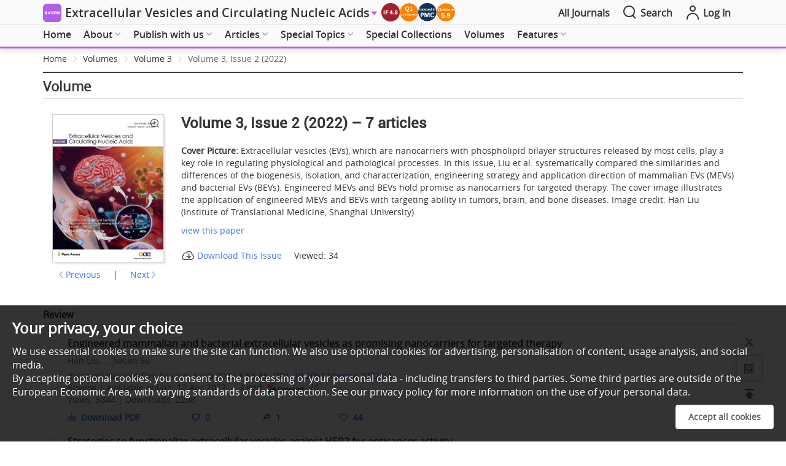

--- FILE ---
content_type: text/html; charset=utf-8
request_url: https://www.oaepublish.com/volumes/evcna.198
body_size: 59616
content:
<!doctype html>
<html data-n-head-ssr lang="en" data-n-head="%7B%22lang%22:%7B%22ssr%22:%22en%22%7D%7D">

<head >
  <meta data-n-head="ssr" charset="utf-8"><meta data-n-head="ssr" name="viewport" content="width=device-width,initial-scale=1.0,maximum-scale=1.0, user-scalable=0"><meta data-n-head="ssr" http-equiv="Content-Security-Policy" content="default-src * data:; child-src * &#x27;self&#x27; blob: http:;img-src * &#x27;self&#x27; data: http:; script-src &#x27;self&#x27; &#x27;unsafe-inline&#x27; &#x27;unsafe-eval&#x27; *; media-src * data: blob:;style-src &#x27;self&#x27; &#x27;unsafe-inline&#x27; *"><meta data-n-head="ssr" name="description" content="Extracellular vesicles (EVs), which are nanocarriers with phospholipid bilayer structures released by most cells, play a key role in regulating physiological and pathological processes. In this issue, Liu et al. systematically compared the similarities and differences of the biogenesis, isolation, and characterization, engineering strategy and application direction of mammalian EVs (MEVs) and bacterial EVs (BEVs). Engineered MEVs and BEVs hold promise as nanocarriers for targeted therapy. The cover image illustrates the application of engineered MEVs and BEVs with targeting ability in tumors, brain, and bone diseases. Image credit: Han Liu (Institute of Translational Medicine, Shanghai University)."><meta data-n-head="ssr" name="keywords" content=""><meta data-n-head="ssr" name="twitter:title" title="Volume 3, Issue 2 (2022) – 7 articles | Extracellular Vesicles and Circulating Nucleic Acids"><meta data-n-head="ssr" name="twitter:type" content="OAE Publishing Inc."><meta data-n-head="ssr" name="twitter:description" content="Extracellular vesicles (EVs), which are nanocarriers with phospholipid bilayer structures released by most cells, play a key role in regulating physiological and pathological processes. In this issue, Liu et al. systematically compared the similarities and differences of the biogenesis, isolation, and characterization, engineering strategy and application direction of mammalian EVs (MEVs) and bacterial EVs (BEVs). Engineered MEVs and BEVs hold promise as nanocarriers for targeted therapy. The cover image illustrates the application of engineered MEVs and BEVs with targeting ability in tumors, brain, and bone diseases. Image credit: Han Liu (Institute of Translational Medicine, Shanghai University)."><meta data-n-head="ssr" property="og:url" content="https://www.oaepublish.com/volumes/evcna.198"><meta data-n-head="ssr" property="og:type" content="OAE Publishing Inc."><meta data-n-head="ssr" property="og:site_name" title="Volume 3, Issue 2 (2022) – 7 articles | Extracellular Vesicles and Circulating Nucleic Acids"><meta data-n-head="ssr" property="og:title" title="Volume 3, Issue 2 (2022) – 7 articles | Extracellular Vesicles and Circulating Nucleic Acids"><title>Volume 3, Issue 2 (2022) – 7 articles | Extracellular Vesicles and Circulating Nucleic Acids</title><link data-n-head="ssr" rel="icon" type="image/x-icon" href="/favicon.ico"><link data-n-head="ssr" rel="canonical" href="https://www.oaepublish.com/volumes/evcna.198"><script data-n-head="ssr" src="https://accounts.google.com/gsi/client" async type="8e7ef36bf09f56fb49299fd0-text/javascript"></script><script data-n-head="ssr" src="https://g.oaes.cc/oae/dist/relijs.js" async type="8e7ef36bf09f56fb49299fd0-text/javascript"></script><script data-n-head="ssr" src="https://g.oaes.cc/oae/dist/baidu.js" async type="8e7ef36bf09f56fb49299fd0-text/javascript"></script><link rel="preload" href="https://g.oaes.cc/oae/nuxt/6fe2e4a.js" as="script"><link rel="preload" href="https://g.oaes.cc/oae/nuxt/27b4bdc.js" as="script"><link rel="preload" href="https://g.oaes.cc/oae/nuxt/css/8176b15.css" as="style"><link rel="preload" href="https://g.oaes.cc/oae/nuxt/561c5ed.js" as="script"><link rel="preload" href="https://g.oaes.cc/oae/nuxt/css/a236c84.css" as="style"><link rel="preload" href="https://g.oaes.cc/oae/nuxt/a439d8c.js" as="script"><link rel="preload" href="https://g.oaes.cc/oae/nuxt/css/4b16c02.css" as="style"><link rel="preload" href="https://g.oaes.cc/oae/nuxt/0fbc51e.js" as="script"><link rel="stylesheet" href="https://g.oaes.cc/oae/nuxt/css/8176b15.css"><link rel="stylesheet" href="https://g.oaes.cc/oae/nuxt/css/a236c84.css"><link rel="stylesheet" href="https://g.oaes.cc/oae/nuxt/css/4b16c02.css">
</head>

<body >
  <div data-server-rendered="true" id="__nuxt"><!----><div id="__layout"><div data-fetch-key="oaelayoutc:0"><div class="PcComment" data-v-20f04ba2><div class="ipad_bg" style="display:none;" data-v-20f04ba2></div> <div class="head_top" data-v-20f04ba2><div class="wrapper head_box" data-v-20f04ba2><span class="qk_jx" data-v-20f04ba2><img src="https://i.oaes.cc/upload/journal_logo/evcna.jpg" alt data-v-20f04ba2></span> <a href="/evcna" class="qk_a_name" data-v-20f04ba2><span class="title font20" data-v-20f04ba2>Extracellular Vesicles and Circulating Nucleic Acids</span></a> <i class="el-icon-caret-right sjbtn" style="color:rgb(177,94,233);" data-v-20f04ba2></i> <div class="top_img" data-v-20f04ba2><a href="" target="_blank" data-v-20f04ba2><img src="https://i.oaes.cc/uploads/20250623/eddac6eb684443dd8e7d05bfa1460cff.png" alt data-v-20f04ba2></a><a href="" target="_blank" data-v-20f04ba2><img src="https://i.oaes.cc/uploads/20250620/26f30299da14460abcfaf2acb61c018c.png" alt data-v-20f04ba2></a><a href="https://preview.ncbi.nlm.nih.gov/pmc/journals/4668/" target="_blank" data-v-20f04ba2><img src="https://i.oaes.cc/uploads/20250623/bb1b3351952e436f86485e9ab06275f1.png" alt data-v-20f04ba2></a><a href="https://www.scopus.com/sourceid/21101160588" target="_blank" data-v-20f04ba2><img src="https://i.oaes.cc/uploads/20250619/72be3dd554bd4ff0a803cb2e380bbbcc.png" alt data-v-20f04ba2></a></div> <div class="oae_menu_box" data-v-20f04ba2><a href="/alljournals" data-v-20f04ba2><span data-v-20f04ba2>All Journals</span></a></div> <span class="search" data-v-20f04ba2><i class="icon-search icon_right font24" data-v-20f04ba2></i> <span data-v-20f04ba2>Search</span></span> <span class="go_oae" data-v-20f04ba2><a href="https://www.oaecenter.com/login" target="_blank" data-v-20f04ba2><i class="icon-login-line icon_right font24" data-v-20f04ba2></i> <span data-v-20f04ba2>Log In</span></a></span></div></div> <div class="cg" style="height: 41px" data-v-20f04ba2></div> <!----> <div class="head_text" style="border-bottom:3px solid rgb(177,94,233);" data-v-20f04ba2><div class="head_search wrapper" style="display:none;" data-v-20f04ba2><div class="box_btn" data-v-20f04ba2><div class="qk_miss" data-v-20f04ba2><img src="https://i.oaes.cc/uploads/20250113/326badf9860140f382a958d3c208d224.jpg" alt class="qk_fm" data-v-20f04ba2> <div class="miss_right" data-v-20f04ba2><div class="miss_btn" data-v-20f04ba2><!----></div> <div class="miss_btn" data-v-20f04ba2><span data-v-20f04ba2><span class="font_b" data-v-20f04ba2>Editor-in-Chief:</span> Yoke Peng Loh</span></div> <div class="miss_btn" data-v-20f04ba2><div class="text_index" data-v-20f04ba2><span class="font_b" data-v-20f04ba2>Indexing: </span> <span data-v-20f04ba2><a href="https://mjl.clarivate.com:/search-results?issn=2767-6641&amp;hide_exact_match_fl=true&amp;utm_source=mjl&amp;utm_medium=share-by-link&amp;utm_campaign=search-results-share-this-journal" target="_blank" data-v-20f04ba2>ESCI</a><span class="xing_d" data-v-20f04ba2>, </span></span><span data-v-20f04ba2><a href="https://pmc.ncbi.nlm.nih.gov/journals/?term=101775065" target="_blank" data-v-20f04ba2>PMC</a><span class="xing_d" data-v-20f04ba2>, </span></span><span data-v-20f04ba2><a href="https://www.scopus.com/sourceid/21101160588" target="_blank" data-v-20f04ba2>Scopus</a><span class="xing_d" data-v-20f04ba2>, </span></span><span data-v-20f04ba2><a href="https://cassi.cas.org/publication.jsp?P=eCQtRPJo9AQyz133K_ll3zLPXfcr-WXfTpYONFIPqYFOrPRP7aX3_zLPXfcr-WXfRPMVF6-WKMHLbuop5XpQjDLPXfcr-WXfT0oatUp63Y1EcnilAK1wWw" target="_blank" data-v-20f04ba2>CAS</a><span class="xing_d" data-v-20f04ba2>, </span></span><span data-v-20f04ba2><a href="https://scholar.cnki.net/journal/index/a792999e-3dd9-4746-9d54-9e8018e0eba8" target="_blank" data-v-20f04ba2>CNKI</a><span class="xing_d" data-v-20f04ba2>, </span></span><span data-v-20f04ba2><a href="https://app.dimensions.ai/discover/publication?and_facet_source_title=jour.1399859" target="_blank" data-v-20f04ba2>Dimensions</a><span class="xing_d" data-v-20f04ba2>, </span></span><span data-v-20f04ba2><a href="https://www.lens.org/lens/search/scholar/list?q=Extracellular%20Vesicles%20and%20Circulating%20Nucleic%20Acids&amp;preview=true&amp;sourceTitle.must=Extracellular%20Vesicles%20and%20Circulating%20Nucleic%20Acids" target="_blank" data-v-20f04ba2>Lens</a><span class="xing_d" data-v-20f04ba2>, </span></span><span data-v-20f04ba2><a href="" target="_blank" data-v-20f04ba2>ASCI</a><span class="xing_d" data-v-20f04ba2>, </span></span></div> <div class="text_jour" data-v-20f04ba2><!----><!----></div> <div data-v-20f04ba2><span class="font_b" data-v-20f04ba2>Median time to first editorial decision: </span><span data-v-20f04ba2>10 days</span></div></div> <!----> <div class="btn_box_t" data-v-20f04ba2><button type="button" class="el-button el-button--text " data-v-20f04ba2><!----><!----><span><a href="https://f.oaes.cc/public/evcna_flyer.pdf" target="_blank" data-v-20f04ba2><i class="icon-download font20" data-v-20f04ba2></i> Journal Flyer</a></span></button><span class="evcna_box color_blue" data-v-20f04ba2>Official Partner Journal of <a href="https://www.geivex.org/" target="_blank" data-v-20f04ba2>GEIVEX</a>, <a href="https://www.sci.muni.cz/czesev" target="_blank" data-v-20f04ba2>CzeSEV</a>, <a href="https://www.gsev.org/" target="_blank" data-v-20f04ba2>GSEV</a>, <a href="https://www.gismonline.it/index.php?lang=en" target="_blank" data-v-20f04ba2>GISM</a>, <a href="https://jsev.jp/" target="_blank" data-v-20f04ba2>JSEV</a></span></div></div></div> <div class="grid-content bg-purple search_box" data-v-20f04ba2><span data-v-20f04ba2><div role="tooltip" id="el-popover-3665" aria-hidden="true" class="el-popover el-popper" style="width:undefinedpx;display:none;"><!----> <!----> <div class="search_hot" data-v-20f04ba2><div class="title" data-v-20f04ba2><span class="text" data-v-20f04ba2>Hot Keywords</span></div> <div class="hot_list" data-v-20f04ba2><span data-v-20f04ba2>Extracellular Vesicles</span><span data-v-20f04ba2>Cancer</span><span data-v-20f04ba2>Exosomes</span><span data-v-20f04ba2>MicroRNA</span></div></div></div><span class="el-popover__reference-wrapper"><div class="el-input el-input--suffix" data-v-20f04ba2><!----><input type="text" autocomplete="off" placeholder="Keywords/Title/Author Name/DOI" class="el-input__inner"><!----><span class="el-input__suffix"><span class="el-input__suffix-inner"><i class="icon-search font24 el-input__icon" data-v-20f04ba2></i><!----><!----><!----><!----></span><!----></span><!----><!----></div></span></span></div></div></div> <div class="head_menu" data-v-20f04ba2><div class="wrapper" data-v-20f04ba2><div class="menu_box" data-v-20f04ba2><ul role="menubar" class="el-menu-demo el-menu--horizontal el-menu" style="background-color:;" data-v-20f04ba2><li role="menuitem" tabindex="-1" exact="" class="el-menu-item" style="color:;border-bottom-color:transparent;background-color:;" data-v-20f04ba2><a href="/evcna" data-v-20f04ba2>Home</a></li></ul><ul role="menubar" class="el-menu-demo el-menu--horizontal el-menu" style="background-color:;" data-v-20f04ba2><li role="menuitem" aria-haspopup="true" exact="" class="el-submenu" data-v-20f04ba2><div class="el-submenu__title" style="border-bottom-color:transparent;color:;background-color:;">About<i class="el-submenu__icon-arrow el-icon-arrow-down"></i></div><div class="el-menu--horizontal" style="display:none;"><ul role="menu" class="el-menu el-menu--popup el-menu--popup-" style="background-color:;"> <div class="menuItem" data-v-a0c70e7e data-v-20f04ba2><li role="menuitem" tabindex="-1" class="el-menu-item" style="color:;background-color:;" data-v-a0c70e7e><a href="/evcna/about_the_journal" data-v-a0c70e7e>About the Journal</a></li><li role="menuitem" tabindex="-1" class="el-menu-item" style="color:;background-color:;" data-v-a0c70e7e><a href="/evcna/aims_and_scope" data-v-a0c70e7e>Aims and Scope</a></li><li role="menuitem" tabindex="-1" class="el-menu-item" style="color:;background-color:;" data-v-a0c70e7e><a href="/evcna/editorial_policies" data-v-a0c70e7e>Editorial Policies</a></li><li role="menuitem" tabindex="-1" class="el-menu-item" style="color:;background-color:;" data-v-a0c70e7e><a href="/evcna/editor" data-v-a0c70e7e>Editorial Board</a></li><li role="menuitem" tabindex="-1" class="el-menu-item" style="color:;background-color:;" data-v-a0c70e7e><a href="/evcna/junior_editorial_board" data-v-a0c70e7e>Junior Editorial Board</a></li><li role="menuitem" tabindex="-1" class="el-menu-item" style="color:;background-color:;" data-v-a0c70e7e><a href="/evcna/news" data-v-a0c70e7e>News</a></li><li role="menuitem" tabindex="-1" class="el-menu-item" style="color:;background-color:;" data-v-a0c70e7e><a href="/evcna/journal_history" data-v-a0c70e7e>Journal History</a></li><li role="menuitem" tabindex="-1" class="el-menu-item" style="color:;background-color:;" data-v-a0c70e7e><a href="/evcna/partners" data-v-a0c70e7e>Partners</a></li><li role="menuitem" tabindex="-1" class="el-menu-item" style="color:;background-color:;" data-v-a0c70e7e><a href="/evcna/advertise" data-v-a0c70e7e>Advertise</a></li><li role="menuitem" tabindex="-1" class="el-menu-item" style="color:;background-color:;" data-v-a0c70e7e><a href="/evcna/contact_us" data-v-a0c70e7e>Contact Us</a></li></div></ul></div></li></ul><ul role="menubar" class="el-menu-demo el-menu--horizontal el-menu" style="background-color:;" data-v-20f04ba2><li role="menuitem" aria-haspopup="true" exact="" class="el-submenu" data-v-20f04ba2><div class="el-submenu__title" style="border-bottom-color:transparent;color:;background-color:;">Publish with us<i class="el-submenu__icon-arrow el-icon-arrow-down"></i></div><div class="el-menu--horizontal" style="display:none;"><ul role="menu" class="el-menu el-menu--popup el-menu--popup-" style="background-color:;"> <div class="menuItem" data-v-a0c70e7e data-v-20f04ba2><li role="menuitem" aria-haspopup="true" class="el-submenu" data-v-a0c70e7e><div class="el-submenu__title" style="border-bottom-color:transparent;color:;background-color:;">For Authors<i class="el-submenu__icon-arrow el-icon-arrow-right"></i></div><div class="el-menu--horizontal" style="display:none;"><ul role="menu" class="el-menu el-menu--popup el-menu--popup-" style="background-color:;"> <div class="menuItem ts_item" data-v-a0c70e7e data-v-a0c70e7e><li role="menuitem" tabindex="-1" class="el-menu-item" style="color:;background-color:;" data-v-a0c70e7e><a href="/evcna/author_instructions" data-v-a0c70e7e>Author Instructions</a></li><li role="menuitem" tabindex="-1" class="el-menu-item" style="color:;background-color:;" data-v-a0c70e7e><a href="/evcna/article_processing_charges" data-v-a0c70e7e>Article Processing Charges</a></li><li role="menuitem" tabindex="-1" class="el-menu-item" style="color:;background-color:;" data-v-a0c70e7e><a href="/evcna/editorial_process" data-v-a0c70e7e>Editorial Process</a></li><li role="menuitem" tabindex="-1" class="el-menu-item" style="color:;background-color:;" data-v-a0c70e7e><a href="/evcna/manuscript_templates" data-v-a0c70e7e>Manuscript Templates</a></li><li role="menuitem" tabindex="-1" class="el-menu-item" style="color:;background-color:;" data-v-a0c70e7e><a href="https://www.oaecenter.com/login?JournalId=evcna" target="_blank" data-v-a0c70e7e>Submit a Manuscript</a></li></div></ul></div></li><li role="menuitem" aria-haspopup="true" class="el-submenu" data-v-a0c70e7e><div class="el-submenu__title" style="border-bottom-color:transparent;color:;background-color:;">For Reviewers<i class="el-submenu__icon-arrow el-icon-arrow-right"></i></div><div class="el-menu--horizontal" style="display:none;"><ul role="menu" class="el-menu el-menu--popup el-menu--popup-" style="background-color:;"> <div class="menuItem ts_item" data-v-a0c70e7e data-v-a0c70e7e><li role="menuitem" tabindex="-1" class="el-menu-item" style="color:;background-color:;" data-v-a0c70e7e><a href="/evcna/peer_review_guidelines" data-v-a0c70e7e>Peer Review Guidelines</a></li></div></ul></div></li></div></ul></div></li></ul><ul role="menubar" class="el-menu-demo el-menu--horizontal el-menu" style="background-color:;" data-v-20f04ba2><li role="menuitem" aria-haspopup="true" exact="" class="el-submenu" data-v-20f04ba2><div class="el-submenu__title" style="border-bottom-color:transparent;color:;background-color:;">Articles<i class="el-submenu__icon-arrow el-icon-arrow-down"></i></div><div class="el-menu--horizontal" style="display:none;"><ul role="menu" class="el-menu el-menu--popup el-menu--popup-" style="background-color:;"> <div class="menuItem" data-v-a0c70e7e data-v-20f04ba2><li role="menuitem" tabindex="-1" class="el-menu-item" style="color:;background-color:;" data-v-a0c70e7e><a href="/evcna/articles" data-v-a0c70e7e>All Articles</a></li><li role="menuitem" tabindex="-1" class="el-menu-item" style="color:;background-color:;" data-v-a0c70e7e><a href="/evcna/articles_videos" data-v-a0c70e7e>Articles with Video Abstracts</a></li><li role="menuitem" tabindex="-1" class="el-menu-item" style="color:;background-color:;" data-v-a0c70e7e><a href="/evcna/video_abstract_guidelines" data-v-a0c70e7e>Video Abstract Guidelines</a></li></div></ul></div></li></ul><ul role="menubar" class="el-menu-demo el-menu--horizontal el-menu" style="background-color:;" data-v-20f04ba2><li role="menuitem" aria-haspopup="true" exact="" class="el-submenu" data-v-20f04ba2><div class="el-submenu__title" style="border-bottom-color:transparent;color:;background-color:;">Special Topics<i class="el-submenu__icon-arrow el-icon-arrow-down"></i></div><div class="el-menu--horizontal" style="display:none;"><ul role="menu" class="el-menu el-menu--popup el-menu--popup-" style="background-color:;"> <div class="menuItem" data-v-a0c70e7e data-v-20f04ba2><li role="menuitem" tabindex="-1" class="el-menu-item" style="color:;background-color:;" data-v-a0c70e7e><a href="/evcna/special_issues" data-v-a0c70e7e>All Special Topics</a></li><li role="menuitem" tabindex="-1" class="el-menu-item" style="color:;background-color:;" data-v-a0c70e7e><a href="/evcna/ongoing_special_issues" data-v-a0c70e7e>Ongoing Special Topics</a></li><li role="menuitem" tabindex="-1" class="el-menu-item" style="color:;background-color:;" data-v-a0c70e7e><a href="/evcna/completed_special_issues" data-v-a0c70e7e>Completed Special Topics</a></li><li role="menuitem" tabindex="-1" class="el-menu-item" style="color:;background-color:;" data-v-a0c70e7e><a href="/evcna/special_issues_ebooks" data-v-a0c70e7e>Special Topic Ebooks</a></li><li role="menuitem" tabindex="-1" class="el-menu-item" style="color:;background-color:;" data-v-a0c70e7e><a href="/evcna/special_issue_guidelines" data-v-a0c70e7e>Special Topic Guidelines</a></li></div></ul></div></li></ul><ul role="menubar" class="el-menu-demo el-menu--horizontal el-menu" style="background-color:;" data-v-20f04ba2><li role="menuitem" tabindex="-1" exact="" class="el-menu-item" style="color:;border-bottom-color:transparent;background-color:;" data-v-20f04ba2><a href="/evcna/special_collections" data-v-20f04ba2>Special Collections</a></li></ul><ul role="menubar" class="el-menu-demo el-menu--horizontal el-menu" style="background-color:;" data-v-20f04ba2><li role="menuitem" tabindex="-1" exact="" class="el-menu-item" style="color:;border-bottom-color:transparent;background-color:;" data-v-20f04ba2><a href="/evcna/volumes" data-v-20f04ba2>Volumes</a></li></ul><ul role="menubar" class="el-menu-demo el-menu--horizontal el-menu" style="background-color:;" data-v-20f04ba2><li role="menuitem" aria-haspopup="true" exact="" class="el-submenu" data-v-20f04ba2><div class="el-submenu__title" style="border-bottom-color:transparent;color:;background-color:;">Features<i class="el-submenu__icon-arrow el-icon-arrow-down"></i></div><div class="el-menu--horizontal" style="display:none;"><ul role="menu" class="el-menu el-menu--popup el-menu--popup-" style="background-color:;"> <div class="menuItem" data-v-a0c70e7e data-v-20f04ba2><li role="menuitem" tabindex="-1" class="el-menu-item" style="color:;background-color:;" data-v-a0c70e7e><a href="/evcna/webinars" data-v-a0c70e7e>Webinar Series: &quot;Small Vesicles, Big World&quot;</a></li><li role="menuitem" tabindex="-1" class="el-menu-item" style="color:;background-color:;" data-v-a0c70e7e><a href="/evcna/conferences" data-v-a0c70e7e>Conferences</a></li><li role="menuitem" tabindex="-1" class="el-menu-item" style="color:;background-color:;" data-v-a0c70e7e><a href="/evcna/interviews" data-v-a0c70e7e>Interviews</a></li></div></ul></div></li></ul></div></div> <div class="wrapper menu_ipad" data-v-20f04ba2><div class="nav_box" data-v-20f04ba2><div class="nav_list colorH_evcna" data-v-20f04ba2><a href="/evcna" class="tab_item" data-v-20f04ba2><span class="tab_span" data-v-20f04ba2>Home</span></a> <a href="/evcna/articles" class="tab_item" data-v-20f04ba2><span class="tab_span" data-v-20f04ba2>Articles</span></a> <a href="/evcna/special_issues" class="tab_item" data-v-20f04ba2><span class="tab_span" data-v-20f04ba2>Special Topics</span></a> <a href="/evcna/volumes" class="tab_item" data-v-20f04ba2><span class="tab_span" data-v-20f04ba2>Volumes</span></a> <a href="/evcna/webinars" class="tab_item" data-v-20f04ba2><span class="tab_span" data-v-20f04ba2>Webinars</span></a> <a href="/evcna/videos" class="tab_item" data-v-20f04ba2><span class="tab_span" data-v-20f04ba2>Videos</span></a></div></div> <button type="button" class="el-button el-button--text" data-v-20f04ba2><!----><i class="icon-nav-line"></i><span>Menu</span></button> <!----></div></div></div></div> <div class="MoComment" data-v-21c7a6ce><div class="head_top" data-v-21c7a6ce><span class="line_top" style="background:#b15ee9;" data-v-21c7a6ce></span> <div class="head_left" data-v-21c7a6ce><a href="/" class="tab_item nuxt-link-active" data-v-21c7a6ce><span class="title font14" data-v-21c7a6ce>Extracellular Vesicles and Circulating Nucleic Acids</span></a> <i class="el-icon-caret-right sjbtn" style="color:rgb(177,94,233);" data-v-21c7a6ce></i></div> <div class="head_right" data-v-21c7a6ce><a href="/evcna/search" class="search" data-v-21c7a6ce><span data-v-21c7a6ce>Search</span></a> <span class="go_oae" style="background:rgb(177,94,233);" data-v-21c7a6ce><a href="https://www.oaecenter.com/login?JournalId=evcna" target="_blank" data-v-21c7a6ce><span data-v-21c7a6ce>Submit</span></a></span></div></div> <div class="cg" style="height: 50px" data-v-21c7a6ce></div> <div class="fix_box" style="display:none;" data-v-21c7a6ce><div class="miss_right" data-v-21c7a6ce><div class="flex_tit" data-v-21c7a6ce><div class="top_img" data-v-21c7a6ce><a href="" target="_blank" data-v-21c7a6ce><img src="https://i.oaes.cc/uploads/20250623/eddac6eb684443dd8e7d05bfa1460cff.png" alt data-v-21c7a6ce></a><a href="" target="_blank" data-v-21c7a6ce><img src="https://i.oaes.cc/uploads/20250620/26f30299da14460abcfaf2acb61c018c.png" alt data-v-21c7a6ce></a><a href="https://preview.ncbi.nlm.nih.gov/pmc/journals/4668/" target="_blank" data-v-21c7a6ce><img src="https://i.oaes.cc/uploads/20250623/bb1b3351952e436f86485e9ab06275f1.png" alt data-v-21c7a6ce></a><a href="https://www.scopus.com/sourceid/21101160588" target="_blank" data-v-21c7a6ce><img src="https://i.oaes.cc/uploads/20250619/72be3dd554bd4ff0a803cb2e380bbbcc.png" alt data-v-21c7a6ce></a></div></div> <div class="miss_btn wid70" data-v-21c7a6ce><!----> <div data-v-21c7a6ce><div data-v-21c7a6ce><span class="font_b" data-v-21c7a6ce>Editor-in-Chief:</span> Yoke Peng Loh</div></div></div> <div class="miss_btn" style="width:calc(100% - 148px);" data-v-21c7a6ce><!----></div> <div data-v-21c7a6ce><!----> <div data-v-21c7a6ce><span class="font_b" data-v-21c7a6ce>Median time to first editorial decision: </span>10 days</div></div></div></div> <div class="fix_box" data-v-21c7a6ce><div class="navigation colorH_evcna" style="border-bottom:2px solid rgb(177,94,233);" data-v-21c7a6ce><div class="nav_box" data-v-21c7a6ce><div class="nav_list" data-v-21c7a6ce><a href="/evcna" class="tab_item" data-v-21c7a6ce><span class="tab_span" data-v-21c7a6ce>Home</span></a> <a href="/evcna/articles" class="tab_item" data-v-21c7a6ce><span class="tab_span" data-v-21c7a6ce>Articles</span></a> <a href="/evcna/special_issues" class="tab_item" data-v-21c7a6ce><span class="tab_span" data-v-21c7a6ce>Special Topics</span></a> <a href="/evcna/volumes" class="tab_item" data-v-21c7a6ce><span class="tab_span" data-v-21c7a6ce>Volumes</span></a> <a href="/evcna/webinars" class="tab_item" data-v-21c7a6ce><span class="tab_span" data-v-21c7a6ce>Webinars</span></a> <a href="/evcna/videos" class="tab_item" data-v-21c7a6ce><span class="tab_span" data-v-21c7a6ce>Videos</span></a></div></div> <button type="button" class="el-button el-button--text" data-v-21c7a6ce><!----><!----><span><i class="icon-nav-line" data-v-21c7a6ce></i>Menu</span></button></div></div> <!----> <!----></div> <main><div class="article_cont" data-v-31e34e21><div class="art_bread wrapper" data-v-31e34e21><div aria-label="Breadcrumb" role="navigation" class="el-breadcrumb" data-v-31e34e21><span class="el-breadcrumb__item" data-v-31e34e21><span role="link" class="el-breadcrumb__inner is-link">Home</span><span role="presentation" class="el-breadcrumb__separator"></span></span> <span class="el-breadcrumb__item" style="text-transform:capitalize;" data-v-31e34e21><span role="link" class="el-breadcrumb__inner is-link">Volumes</span><span role="presentation" class="el-breadcrumb__separator"></span></span> <span class="el-breadcrumb__item" style="text-transform:capitalize;" data-v-31e34e21><span role="link" class="el-breadcrumb__inner is-link">Volume 3</span><span role="presentation" class="el-breadcrumb__separator"></span></span> <span class="el-breadcrumb__item" data-v-31e34e21><span role="link" class="el-breadcrumb__inner">Volume 3, Issue 2 (2022)</span><span role="presentation" class="el-breadcrumb__separator"></span></span></div></div> <div class="wrapper" data-v-31e34e21><div class="top_line2" data-v-31e34e21></div> <h2 class="oae_header_tit" data-v-31e34e21>Volume</h2> <div class="line_list" data-v-31e34e21></div> <div class="art_content" data-v-31e34e21><div class="art_info" data-v-31e34e21><div class="volume_top_con" data-v-31e34e21><div class="top_left" data-v-31e34e21><div class="img" data-v-31e34e21><div class="imgBig" data-v-e33120dc data-v-31e34e21><div class="left" data-v-e33120dc><img src="https://i.oaes.cc/public/issue_images/17_2/85_evcna_v3i2.jpg" alt class="leftImg" data-v-e33120dc> <i class="iconfont icon-fangda" data-v-e33120dc></i> <div class="top" style="transform:;display:none;" data-v-e33120dc></div> <div class="maskTop" data-v-e33120dc></div></div> <div class="right" style="display:none;" data-v-e33120dc><img src="https://i.oaes.cc/public/issue_images/17_2/85_evcna_v3i2.jpg" alt class="rightImg" data-v-e33120dc></div></div></div> <div class="go_btn" data-v-31e34e21><a href="/volumes/evcna.165" data-v-31e34e21><span data-v-31e34e21><i class="el-icon-arrow-left" data-v-31e34e21></i>Previous</span></a> <span class="arrow_cen" data-v-31e34e21>|</span> <a href="/volumes/evcna.236" data-v-31e34e21><span data-v-31e34e21>Next<i class="el-icon-arrow-right" data-v-31e34e21></i></span></a></div></div> <div class="top_right" data-v-31e34e21><h3 id="ar_num" data-v-31e34e21>Volume 3, Issue 2 (2022) – 7 articles</h3> <div class="ar_p" data-v-31e34e21><b data-v-31e34e21>Cover Picture: </b><span data-v-31e34e21>Extracellular vesicles (EVs), which are nanocarriers with phospholipid bilayer structures released by most cells, play a key role in regulating physiological and pathological processes. In this issue, Liu et al. systematically compared the similarities and differences of the biogenesis, isolation, and characterization, engineering strategy and application direction of mammalian EVs (MEVs) and bacterial EVs (BEVs). Engineered MEVs and BEVs hold promise as nanocarriers for targeted therapy. The cover image illustrates the application of engineered MEVs and BEVs with targeting ability in tumors, brain, and bone diseases. Image credit: Han Liu (Institute of Translational Medicine, Shanghai University).</span></div> <a href="/articles/evcna.2022.04" target="_blank" data-v-31e34e21>view this paper</a> <!----> <div class="btn" style="margin-top: 20px" data-v-31e34e21><a href="https://f.oaes.cc/public/issue_special/evcna/evcna_volume3_issue2.zip" target="_blank" data-v-31e34e21><i class="iconfont icon-yunxiazai" data-v-31e34e21></i> 
                  <span data-v-31e34e21>Download This Issue</span></a> <span style="margin-left: 20px" data-v-31e34e21>Viewed: </span></div></div></div> <!----> <!----> <div class="volume_ctn" data-v-31e34e21><h2 class="oae_header" data-v-31e34e21>Review</h2> <div class="line_list" data-v-31e34e21></div> <div role="group" aria-label="checkbox-group" class="el-checkbox-group" data-v-31e34e21><div class="ptl_list" data-v-31e34e21><label class="el-checkbox" data-v-31e34e21><span class="el-checkbox__input"><span class="el-checkbox__inner"></span><input type="checkbox" aria-hidden="false" value="4777" class="el-checkbox__original"></span><span class="el-checkbox__label"><div class="ptl_item" data-v-265d377e data-v-31e34e21><!----> <a href="/articles/evcna.2022.04" data-v-265d377e><h2 class="ptl_tit" data-v-265d377e>Engineered mammalian and bacterial extracellular vesicles as promising nanocarriers for targeted therapy </h2></a> <div class="article_editor huise" data-v-265d377e><span data-v-265d377e>Han  Liu, ... Jiacan  Su</span></div> <div class="article_Doi" data-v-265d377e><div class="article-dateinfo font-999 magr_10" data-v-265d377e><span data-v-265d377e><span data-v-265d377e> <i>Extracell Vesicles Circ Nucleic Acids</i> 2022;3:63-86.</span> DOI: </span><a target="_blank" class="font-3455cda" data-v-265d377e>10.20517/evcna.2022.04</a></div></div> <div class="article-Otherinfo font-999" data-v-265d377e><span class="em-margin-right" data-v-265d377e>Review | Available online: 12 Apr 2022</span> <!----></div> <div class="article_link2" data-v-265d377e>
    Views: <i class="el-icon-loading" data-v-265d377e></i><i class="num_n" data-v-265d377e></i>
    | Downloads: <i class="el-icon-loading" data-v-265d377e></i><i class="num_n" data-v-265d377e></i></div> <div class="article_link" data-v-265d377e><span data-v-265d377e><a data-v-265d377e><b data-v-265d377e><i class="icon-download icon_right4" data-v-265d377e></i> Download PDF</b></a></span> <span data-v-265d377e><i class="comment-l icon-commentl iconfont icon_right4" data-v-265d377e></i> <i class="el-icon-loading" data-v-265d377e></i><b data-v-265d377e></b></span> <span data-v-265d377e><span data-v-265d377e><div role="tooltip" id="el-popover-9157" aria-hidden="true" class="el-popover el-popper" style="width:170px;display:none;"><!----><div class="icon_share" style="text-align:right;margin:0;" data-v-265d377e><a href="https://pinterest.com/pin/create/button/?url=&amp;media=&amp;description=https://www.oaepublish.com/articles/evcna.2022.04" target="_blank" class="pinterest-sign" data-v-265d377e><i class="iconfont icon-pinterest" data-v-265d377e></i></a> <a href="https://www.facebook.com/sharer/sharer.php?u=https://www.oaepublish.com/articles/evcna.2022.04" target="_blank" class="facebook-sign" data-v-265d377e><i aria-hidden="true" class="iconfont icon-facebook" data-v-265d377e></i></a> <a href="https://twitter.com/intent/tweet?url=https://www.oaepublish.com/articles/evcna.2022.04" target="_blank" class="twitter-sign" data-v-265d377e><i class="iconfont icon-tuite1" data-v-265d377e></i></a> <a href="https://www.linkedin.com/shareArticle?url=https://www.oaepublish.com/articles/evcna.2022.04" target="_blank" class="linkedin-sign" data-v-265d377e><i class="iconfont icon-linkedin" data-v-265d377e></i></a></div> </div><span class="el-popover__reference-wrapper"><button type="button" class="el-button colorddd el-button--text el-button--mini" data-v-265d377e><!----><!----><span><i class="icon-fenxiang iconfont icon_right4" data-v-265d377e></i> <i class="el-icon-loading" data-v-265d377e></i><b data-v-265d377e></b></span></button></span></span></span> <span data-v-265d377e><span class="no_zan" data-v-265d377e><i class="icon-like-line icon_right4" data-v-265d377e></i> <i class="el-icon-loading" data-v-265d377e></i><i class="num_n" data-v-265d377e><b data-v-265d377e></b></i></span></span></div></div><!----></span></label><label class="el-checkbox" data-v-31e34e21><span class="el-checkbox__input"><span class="el-checkbox__inner"></span><input type="checkbox" aria-hidden="false" value="4793" class="el-checkbox__original"></span><span class="el-checkbox__label"><div class="ptl_item" data-v-265d377e data-v-31e34e21><!----> <a href="/articles/evcna.2022.07" data-v-265d377e><h2 class="ptl_tit" data-v-265d377e>Strategies to functionalize extracellular vesicles against HER2 for anticancer activity</h2></a> <div class="article_editor huise" data-v-265d377e><span data-v-265d377e>Elena  Gurrieri<a href='https://orcid.org/0000-0001-5645-1319' target='_blank'><img src='https://i.oaes.cc/images/orcid.png' class='author_id' alt='Elena  Gurrieri'></a>, Vito Giuseppe  D’Agostino</span></div> <div class="article_Doi" data-v-265d377e><div class="article-dateinfo font-999 magr_10" data-v-265d377e><span data-v-265d377e><span data-v-265d377e> <i>Extracell Vesicles Circ Nucleic Acids</i> 2022;3:93-101.</span> DOI: </span><a target="_blank" class="font-3455cda" data-v-265d377e>10.20517/evcna.2022.07</a></div></div> <div class="article-Otherinfo font-999" data-v-265d377e><span class="em-margin-right" data-v-265d377e>Review | Available online: 17 Apr 2022</span> <!----></div> <div class="article_link2" data-v-265d377e>
    Views: <i class="el-icon-loading" data-v-265d377e></i><i class="num_n" data-v-265d377e></i>
    | Downloads: <i class="el-icon-loading" data-v-265d377e></i><i class="num_n" data-v-265d377e></i></div> <div class="article_link" data-v-265d377e><span data-v-265d377e><a data-v-265d377e><b data-v-265d377e><i class="icon-download icon_right4" data-v-265d377e></i> Download PDF</b></a></span> <span data-v-265d377e><i class="comment-l icon-commentl iconfont icon_right4" data-v-265d377e></i> <i class="el-icon-loading" data-v-265d377e></i><b data-v-265d377e></b></span> <span data-v-265d377e><span data-v-265d377e><div role="tooltip" id="el-popover-786" aria-hidden="true" class="el-popover el-popper" style="width:170px;display:none;"><!----><div class="icon_share" style="text-align:right;margin:0;" data-v-265d377e><a href="https://pinterest.com/pin/create/button/?url=&amp;media=&amp;description=https://www.oaepublish.com/articles/evcna.2022.07" target="_blank" class="pinterest-sign" data-v-265d377e><i class="iconfont icon-pinterest" data-v-265d377e></i></a> <a href="https://www.facebook.com/sharer/sharer.php?u=https://www.oaepublish.com/articles/evcna.2022.07" target="_blank" class="facebook-sign" data-v-265d377e><i aria-hidden="true" class="iconfont icon-facebook" data-v-265d377e></i></a> <a href="https://twitter.com/intent/tweet?url=https://www.oaepublish.com/articles/evcna.2022.07" target="_blank" class="twitter-sign" data-v-265d377e><i class="iconfont icon-tuite1" data-v-265d377e></i></a> <a href="https://www.linkedin.com/shareArticle?url=https://www.oaepublish.com/articles/evcna.2022.07" target="_blank" class="linkedin-sign" data-v-265d377e><i class="iconfont icon-linkedin" data-v-265d377e></i></a></div> </div><span class="el-popover__reference-wrapper"><button type="button" class="el-button colorddd el-button--text el-button--mini" data-v-265d377e><!----><!----><span><i class="icon-fenxiang iconfont icon_right4" data-v-265d377e></i> <i class="el-icon-loading" data-v-265d377e></i><b data-v-265d377e></b></span></button></span></span></span> <span data-v-265d377e><span class="no_zan" data-v-265d377e><i class="icon-like-line icon_right4" data-v-265d377e></i> <i class="el-icon-loading" data-v-265d377e></i><i class="num_n" data-v-265d377e><b data-v-265d377e></b></i></span></span></div></div><!----></span></label><label class="el-checkbox" data-v-31e34e21><span class="el-checkbox__input"><span class="el-checkbox__inner"></span><input type="checkbox" aria-hidden="false" value="4821" class="el-checkbox__original"></span><span class="el-checkbox__label"><div class="ptl_item" data-v-265d377e data-v-31e34e21><!----> <a href="/articles/evcna.2022.08" data-v-265d377e><h2 class="ptl_tit" data-v-265d377e>Mesenchymal stem cell-derived extracellular vesicles for cell-free therapy of ocular diseases</h2></a> <div class="article_editor huise" data-v-265d377e><span data-v-265d377e>Xiaoling  Liu, ... Fei  Liu<a href='https://orcid.org/0000-0001-5259-5753' target='_blank'><img src='https://i.oaes.cc/images/orcid.png' class='author_id' alt='Fei  Liu'></a></span></div> <div class="article_Doi" data-v-265d377e><div class="article-dateinfo font-999 magr_10" data-v-265d377e><span data-v-265d377e><span data-v-265d377e> <i>Extracell Vesicles Circ Nucleic Acids</i> 2022;3:102-17.</span> DOI: </span><a target="_blank" class="font-3455cda" data-v-265d377e>10.20517/evcna.2022.08</a></div></div> <div class="article-Otherinfo font-999" data-v-265d377e><span class="em-margin-right" data-v-265d377e>Review | Available online: 23 Apr 2022</span> <!----></div> <div class="article_link2" data-v-265d377e>
    Views: <i class="el-icon-loading" data-v-265d377e></i><i class="num_n" data-v-265d377e></i>
    | Downloads: <i class="el-icon-loading" data-v-265d377e></i><i class="num_n" data-v-265d377e></i></div> <div class="article_link" data-v-265d377e><span data-v-265d377e><a data-v-265d377e><b data-v-265d377e><i class="icon-download icon_right4" data-v-265d377e></i> Download PDF</b></a></span> <span data-v-265d377e><i class="comment-l icon-commentl iconfont icon_right4" data-v-265d377e></i> <i class="el-icon-loading" data-v-265d377e></i><b data-v-265d377e></b></span> <span data-v-265d377e><span data-v-265d377e><div role="tooltip" id="el-popover-8199" aria-hidden="true" class="el-popover el-popper" style="width:170px;display:none;"><!----><div class="icon_share" style="text-align:right;margin:0;" data-v-265d377e><a href="https://pinterest.com/pin/create/button/?url=&amp;media=&amp;description=https://www.oaepublish.com/articles/evcna.2022.08" target="_blank" class="pinterest-sign" data-v-265d377e><i class="iconfont icon-pinterest" data-v-265d377e></i></a> <a href="https://www.facebook.com/sharer/sharer.php?u=https://www.oaepublish.com/articles/evcna.2022.08" target="_blank" class="facebook-sign" data-v-265d377e><i aria-hidden="true" class="iconfont icon-facebook" data-v-265d377e></i></a> <a href="https://twitter.com/intent/tweet?url=https://www.oaepublish.com/articles/evcna.2022.08" target="_blank" class="twitter-sign" data-v-265d377e><i class="iconfont icon-tuite1" data-v-265d377e></i></a> <a href="https://www.linkedin.com/shareArticle?url=https://www.oaepublish.com/articles/evcna.2022.08" target="_blank" class="linkedin-sign" data-v-265d377e><i class="iconfont icon-linkedin" data-v-265d377e></i></a></div> </div><span class="el-popover__reference-wrapper"><button type="button" class="el-button colorddd el-button--text el-button--mini" data-v-265d377e><!----><!----><span><i class="icon-fenxiang iconfont icon_right4" data-v-265d377e></i> <i class="el-icon-loading" data-v-265d377e></i><b data-v-265d377e></b></span></button></span></span></span> <span data-v-265d377e><span class="no_zan" data-v-265d377e><i class="icon-like-line icon_right4" data-v-265d377e></i> <i class="el-icon-loading" data-v-265d377e></i><i class="num_n" data-v-265d377e><b data-v-265d377e></b></i></span></span></div></div><!----></span></label><label class="el-checkbox" data-v-31e34e21><span class="el-checkbox__input"><span class="el-checkbox__inner"></span><input type="checkbox" aria-hidden="false" value="4995" class="el-checkbox__original"></span><span class="el-checkbox__label"><div class="ptl_item" data-v-265d377e data-v-31e34e21><!----> <a href="/articles/evcna.2021.25" data-v-265d377e><h2 class="ptl_tit" data-v-265d377e>New insights of engineering plant exosome-like nanovesicles as a nanoplatform for therapeutics and drug delivery</h2></a> <div class="article_editor huise" data-v-265d377e><span data-v-265d377e>Shafiu A. Umar  Shinge<a href='https://orcid.org/0000-0003-0351-4229' target='_blank'><img src='https://i.oaes.cc/images/orcid.png' class='author_id' alt='Shafiu A. Umar  Shinge'></a>, ... Li  Duan<a href='https://orcid.org/0000-0002-3638-8102' target='_blank'><img src='https://i.oaes.cc/images/orcid.png' class='author_id' alt='Li  Duan'></a></span></div> <div class="article_Doi" data-v-265d377e><div class="article-dateinfo font-999 magr_10" data-v-265d377e><span data-v-265d377e><span data-v-265d377e> <i>Extracell Vesicles Circ Nucleic Acids</i> 2022;3:150-62.</span> DOI: </span><a target="_blank" class="font-3455cda" data-v-265d377e>10.20517/evcna.2021.25</a></div></div> <div class="article-Otherinfo font-999" data-v-265d377e><span class="em-margin-right" data-v-265d377e>Review | Available online: 28 Jun 2022</span> <!----></div> <div class="article_link2" data-v-265d377e>
    Views: <i class="el-icon-loading" data-v-265d377e></i><i class="num_n" data-v-265d377e></i>
    | Downloads: <i class="el-icon-loading" data-v-265d377e></i><i class="num_n" data-v-265d377e></i></div> <div class="article_link" data-v-265d377e><span data-v-265d377e><a data-v-265d377e><b data-v-265d377e><i class="icon-download icon_right4" data-v-265d377e></i> Download PDF</b></a></span> <span data-v-265d377e><i class="comment-l icon-commentl iconfont icon_right4" data-v-265d377e></i> <i class="el-icon-loading" data-v-265d377e></i><b data-v-265d377e></b></span> <span data-v-265d377e><span data-v-265d377e><div role="tooltip" id="el-popover-7658" aria-hidden="true" class="el-popover el-popper" style="width:170px;display:none;"><!----><div class="icon_share" style="text-align:right;margin:0;" data-v-265d377e><a href="https://pinterest.com/pin/create/button/?url=&amp;media=&amp;description=https://www.oaepublish.com/articles/evcna.2021.25" target="_blank" class="pinterest-sign" data-v-265d377e><i class="iconfont icon-pinterest" data-v-265d377e></i></a> <a href="https://www.facebook.com/sharer/sharer.php?u=https://www.oaepublish.com/articles/evcna.2021.25" target="_blank" class="facebook-sign" data-v-265d377e><i aria-hidden="true" class="iconfont icon-facebook" data-v-265d377e></i></a> <a href="https://twitter.com/intent/tweet?url=https://www.oaepublish.com/articles/evcna.2021.25" target="_blank" class="twitter-sign" data-v-265d377e><i class="iconfont icon-tuite1" data-v-265d377e></i></a> <a href="https://www.linkedin.com/shareArticle?url=https://www.oaepublish.com/articles/evcna.2021.25" target="_blank" class="linkedin-sign" data-v-265d377e><i class="iconfont icon-linkedin" data-v-265d377e></i></a></div> </div><span class="el-popover__reference-wrapper"><button type="button" class="el-button colorddd el-button--text el-button--mini" data-v-265d377e><!----><!----><span><i class="icon-fenxiang iconfont icon_right4" data-v-265d377e></i> <i class="el-icon-loading" data-v-265d377e></i><b data-v-265d377e></b></span></button></span></span></span> <span data-v-265d377e><span class="no_zan" data-v-265d377e><i class="icon-like-line icon_right4" data-v-265d377e></i> <i class="el-icon-loading" data-v-265d377e></i><i class="num_n" data-v-265d377e><b data-v-265d377e></b></i></span></span></div></div><!----></span></label></div></div></div><div class="volume_ctn" data-v-31e34e21><h2 class="oae_header" data-v-31e34e21>Original Article</h2> <div class="line_list" data-v-31e34e21></div> <div role="group" aria-label="checkbox-group" class="el-checkbox-group" data-v-31e34e21><div class="ptl_list" data-v-31e34e21><label class="el-checkbox" data-v-31e34e21><span class="el-checkbox__input"><span class="el-checkbox__inner"></span><input type="checkbox" aria-hidden="false" value="4822" class="el-checkbox__original"></span><span class="el-checkbox__label"><div class="ptl_item" data-v-265d377e data-v-31e34e21><!----> <a href="/articles/evcna.2022.11" data-v-265d377e><h2 class="ptl_tit" data-v-265d377e>Engineered induced-pluripotent stem cell derived monocyte extracellular vesicles alter inflammation in HIV humanized mice</h2></a> <div class="article_editor huise" data-v-265d377e><span data-v-265d377e>Bing  Sun, ... Lynn  Pulliam</span></div> <div class="article_Doi" data-v-265d377e><div class="article-dateinfo font-999 magr_10" data-v-265d377e><span data-v-265d377e><span data-v-265d377e> <i>Extracell Vesicles Circ Nucleic Acids</i> 2022;3:118-32.</span> DOI: </span><a target="_blank" class="font-3455cda" data-v-265d377e>10.20517/evcna.2022.11</a></div></div> <div class="article-Otherinfo font-999" data-v-265d377e><span class="em-margin-right" data-v-265d377e>Original Article | Available online: 23 Apr 2022</span> <!----></div> <div class="article_link2" data-v-265d377e>
    Views: <i class="el-icon-loading" data-v-265d377e></i><i class="num_n" data-v-265d377e></i>
    | Downloads: <i class="el-icon-loading" data-v-265d377e></i><i class="num_n" data-v-265d377e></i></div> <div class="article_link" data-v-265d377e><span data-v-265d377e><a data-v-265d377e><b data-v-265d377e><i class="icon-download icon_right4" data-v-265d377e></i> Download PDF</b></a></span> <span data-v-265d377e><i class="comment-l icon-commentl iconfont icon_right4" data-v-265d377e></i> <i class="el-icon-loading" data-v-265d377e></i><b data-v-265d377e></b></span> <span data-v-265d377e><span data-v-265d377e><div role="tooltip" id="el-popover-1362" aria-hidden="true" class="el-popover el-popper" style="width:170px;display:none;"><!----><div class="icon_share" style="text-align:right;margin:0;" data-v-265d377e><a href="https://pinterest.com/pin/create/button/?url=&amp;media=&amp;description=https://www.oaepublish.com/articles/evcna.2022.11" target="_blank" class="pinterest-sign" data-v-265d377e><i class="iconfont icon-pinterest" data-v-265d377e></i></a> <a href="https://www.facebook.com/sharer/sharer.php?u=https://www.oaepublish.com/articles/evcna.2022.11" target="_blank" class="facebook-sign" data-v-265d377e><i aria-hidden="true" class="iconfont icon-facebook" data-v-265d377e></i></a> <a href="https://twitter.com/intent/tweet?url=https://www.oaepublish.com/articles/evcna.2022.11" target="_blank" class="twitter-sign" data-v-265d377e><i class="iconfont icon-tuite1" data-v-265d377e></i></a> <a href="https://www.linkedin.com/shareArticle?url=https://www.oaepublish.com/articles/evcna.2022.11" target="_blank" class="linkedin-sign" data-v-265d377e><i class="iconfont icon-linkedin" data-v-265d377e></i></a></div> </div><span class="el-popover__reference-wrapper"><button type="button" class="el-button colorddd el-button--text el-button--mini" data-v-265d377e><!----><!----><span><i class="icon-fenxiang iconfont icon_right4" data-v-265d377e></i> <i class="el-icon-loading" data-v-265d377e></i><b data-v-265d377e></b></span></button></span></span></span> <span data-v-265d377e><span class="no_zan" data-v-265d377e><i class="icon-like-line icon_right4" data-v-265d377e></i> <i class="el-icon-loading" data-v-265d377e></i><i class="num_n" data-v-265d377e><b data-v-265d377e></b></i></span></span></div></div><!----></span></label><label class="el-checkbox" data-v-31e34e21><span class="el-checkbox__input"><span class="el-checkbox__inner"></span><input type="checkbox" aria-hidden="false" value="4921" class="el-checkbox__original"></span><span class="el-checkbox__label"><div class="ptl_item" data-v-265d377e data-v-31e34e21><!----> <a href="/articles/evcna.2022.14" data-v-265d377e><h2 class="ptl_tit" data-v-265d377e>HIV-1 Tat induced microglial EVs leads to neuronal synaptodendritic injury: microglia-neuron cross-talk in NeuroHIV</h2></a> <div class="article_editor huise" data-v-265d377e><span data-v-265d377e>Muthukumar  Kannan, ... Susmita  Sil</span></div> <div class="article_Doi" data-v-265d377e><div class="article-dateinfo font-999 magr_10" data-v-265d377e><span data-v-265d377e><span data-v-265d377e> <i>Extracell Vesicles Circ Nucleic Acids</i> 2022;3:133-49.</span> DOI: </span><a target="_blank" class="font-3455cda" data-v-265d377e>10.20517/evcna.2022.14</a></div></div> <div class="article-Otherinfo font-999" data-v-265d377e><span class="em-margin-right" data-v-265d377e>Original Article | Available online: 30 May 2022</span> <!----></div> <div class="article_link2" data-v-265d377e>
    Views: <i class="el-icon-loading" data-v-265d377e></i><i class="num_n" data-v-265d377e></i>
    | Downloads: <i class="el-icon-loading" data-v-265d377e></i><i class="num_n" data-v-265d377e></i></div> <div class="article_link" data-v-265d377e><span data-v-265d377e><a data-v-265d377e><b data-v-265d377e><i class="icon-download icon_right4" data-v-265d377e></i> Download PDF</b></a></span> <span data-v-265d377e><i class="comment-l icon-commentl iconfont icon_right4" data-v-265d377e></i> <i class="el-icon-loading" data-v-265d377e></i><b data-v-265d377e></b></span> <span data-v-265d377e><span data-v-265d377e><div role="tooltip" id="el-popover-6549" aria-hidden="true" class="el-popover el-popper" style="width:170px;display:none;"><!----><div class="icon_share" style="text-align:right;margin:0;" data-v-265d377e><a href="https://pinterest.com/pin/create/button/?url=&amp;media=&amp;description=https://www.oaepublish.com/articles/evcna.2022.14" target="_blank" class="pinterest-sign" data-v-265d377e><i class="iconfont icon-pinterest" data-v-265d377e></i></a> <a href="https://www.facebook.com/sharer/sharer.php?u=https://www.oaepublish.com/articles/evcna.2022.14" target="_blank" class="facebook-sign" data-v-265d377e><i aria-hidden="true" class="iconfont icon-facebook" data-v-265d377e></i></a> <a href="https://twitter.com/intent/tweet?url=https://www.oaepublish.com/articles/evcna.2022.14" target="_blank" class="twitter-sign" data-v-265d377e><i class="iconfont icon-tuite1" data-v-265d377e></i></a> <a href="https://www.linkedin.com/shareArticle?url=https://www.oaepublish.com/articles/evcna.2022.14" target="_blank" class="linkedin-sign" data-v-265d377e><i class="iconfont icon-linkedin" data-v-265d377e></i></a></div> </div><span class="el-popover__reference-wrapper"><button type="button" class="el-button colorddd el-button--text el-button--mini" data-v-265d377e><!----><!----><span><i class="icon-fenxiang iconfont icon_right4" data-v-265d377e></i> <i class="el-icon-loading" data-v-265d377e></i><b data-v-265d377e></b></span></button></span></span></span> <span data-v-265d377e><span class="no_zan" data-v-265d377e><i class="icon-like-line icon_right4" data-v-265d377e></i> <i class="el-icon-loading" data-v-265d377e></i><i class="num_n" data-v-265d377e><b data-v-265d377e></b></i></span></span></div></div><!----></span></label></div></div></div><div class="volume_ctn" data-v-31e34e21><h2 class="oae_header" data-v-31e34e21>Commentary</h2> <div class="line_list" data-v-31e34e21></div> <div role="group" aria-label="checkbox-group" class="el-checkbox-group" data-v-31e34e21><div class="ptl_list" data-v-31e34e21><label class="el-checkbox" data-v-31e34e21><span class="el-checkbox__input"><span class="el-checkbox__inner"></span><input type="checkbox" aria-hidden="false" value="4778" class="el-checkbox__original"></span><span class="el-checkbox__label"><div class="ptl_item" data-v-265d377e data-v-31e34e21><!----> <a href="/articles/evcna.2022.16" data-v-265d377e><h2 class="ptl_tit" data-v-265d377e>Summary of Prof. Yin’s CSEMV-EVCNA award lecture 2021</h2></a> <div class="article_editor huise" data-v-265d377e><span data-v-265d377e>Ying  Zhang, Hang  Yin</span></div> <div class="article_Doi" data-v-265d377e><div class="article-dateinfo font-999 magr_10" data-v-265d377e><span data-v-265d377e><span data-v-265d377e> <i>Extracell Vesicles Circ Nucleic Acids</i> 2022;3:87-92.</span> DOI: </span><a target="_blank" class="font-3455cda" data-v-265d377e>10.20517/evcna.2022.16</a></div></div> <div class="article-Otherinfo font-999" data-v-265d377e><span class="em-margin-right" data-v-265d377e>Commentary | Available online: 12 Apr 2022</span> <!----></div> <div class="article_link2" data-v-265d377e>
    Views: <i class="el-icon-loading" data-v-265d377e></i><i class="num_n" data-v-265d377e></i>
    | Downloads: <i class="el-icon-loading" data-v-265d377e></i><i class="num_n" data-v-265d377e></i></div> <div class="article_link" data-v-265d377e><span data-v-265d377e><a data-v-265d377e><b data-v-265d377e><i class="icon-download icon_right4" data-v-265d377e></i> Download PDF</b></a></span> <span data-v-265d377e><i class="comment-l icon-commentl iconfont icon_right4" data-v-265d377e></i> <i class="el-icon-loading" data-v-265d377e></i><b data-v-265d377e></b></span> <span data-v-265d377e><span data-v-265d377e><div role="tooltip" id="el-popover-7024" aria-hidden="true" class="el-popover el-popper" style="width:170px;display:none;"><!----><div class="icon_share" style="text-align:right;margin:0;" data-v-265d377e><a href="https://pinterest.com/pin/create/button/?url=&amp;media=&amp;description=https://www.oaepublish.com/articles/evcna.2022.16" target="_blank" class="pinterest-sign" data-v-265d377e><i class="iconfont icon-pinterest" data-v-265d377e></i></a> <a href="https://www.facebook.com/sharer/sharer.php?u=https://www.oaepublish.com/articles/evcna.2022.16" target="_blank" class="facebook-sign" data-v-265d377e><i aria-hidden="true" class="iconfont icon-facebook" data-v-265d377e></i></a> <a href="https://twitter.com/intent/tweet?url=https://www.oaepublish.com/articles/evcna.2022.16" target="_blank" class="twitter-sign" data-v-265d377e><i class="iconfont icon-tuite1" data-v-265d377e></i></a> <a href="https://www.linkedin.com/shareArticle?url=https://www.oaepublish.com/articles/evcna.2022.16" target="_blank" class="linkedin-sign" data-v-265d377e><i class="iconfont icon-linkedin" data-v-265d377e></i></a></div> </div><span class="el-popover__reference-wrapper"><button type="button" class="el-button colorddd el-button--text el-button--mini" data-v-265d377e><!----><!----><span><i class="icon-fenxiang iconfont icon_right4" data-v-265d377e></i> <i class="el-icon-loading" data-v-265d377e></i><b data-v-265d377e></b></span></button></span></span></span> <span data-v-265d377e><span class="no_zan" data-v-265d377e><i class="icon-like-line icon_right4" data-v-265d377e></i> <i class="el-icon-loading" data-v-265d377e></i><i class="num_n" data-v-265d377e><b data-v-265d377e></b></i></span></span></div></div><!----></span></label></div></div></div></div> <h2 class="oae_header" data-v-31e34e21>Actions for 0 selected articles</h2> <div class="line_list" data-v-31e34e21></div> <div class="download_pdf" data-v-31e34e21><button type="button" class="el-button el-button--default" data-v-31e34e21><!----><!----><span>Download PDFs &gt;</span></button></div></div></div></div></main> <div data-v-11ddc367><!----></div> <div class="PcComment" data-v-0bb094a3><div class="foot_one clo_bor" data-v-0bb094a3><div class="wrapper foot_box" data-v-0bb094a3><div class="mgb_20 el-row" style="margin-left:-10px;margin-right:-10px;" data-v-0bb094a3><div class="el-col el-col-24 el-col-sm-12 el-col-md-8" style="padding-left:10px;padding-right:10px;" data-v-0bb094a3><div class="grid-content" data-v-0bb094a3><div class="foot_title" data-v-0bb094a3>Extracellular Vesicles and Circulating Nucleic Acids</div> <div class="foot-con" data-v-0bb094a3><div data-v-0bb094a3>ISSN 2767-6641 (Online)</div> <div data-v-0bb094a3><a href="/cdn-cgi/l/email-protection#7b1e1f120f1409121a173b1e0d18151a55181416" data-v-0bb094a3><span class="__cf_email__" data-cfemail="b6d3d2dfc2d9c4dfd7daf6d3c0d5d8d798d5d9db">[email&#160;protected]</span></a></div></div></div></div> <div class="hidden-sm-and-down el-col el-col-24 el-col-sm-12 el-col-md-8" style="padding-left:10px;padding-right:10px;" data-v-0bb094a3><div class="grid-content" data-v-0bb094a3><div class="foot_title" data-v-0bb094a3>Navigation</div> <div data-v-351032c4="" class="foot-con" data-v-0bb094a3><div data-v-0bb094a3><a href="/evcna/contact_us" data-v-0bb094a3>Contact Us</a></div><div data-v-0bb094a3><a href="/evcna/sitemap" data-v-0bb094a3>Sitemap</a></div></div></div></div> <div class="el-col el-col-24 el-col-sm-12 el-col-md-8" style="padding-left:10px;padding-right:10px;" data-v-0bb094a3><div class="grid-content" data-v-0bb094a3><div class="foot_title" data-v-0bb094a3>Follow Us</div> <div class="oaemedia-link" data-v-0bb094a3><ul data-v-0bb094a3><li data-v-0bb094a3><a href="https://www.linkedin.com/in/extracellular-vesicles-and-circulating-nucleic-acids-8338891b2/" rel="nofollow" target="_blank" data-v-0bb094a3><span class="bk LinkedIn" data-v-0bb094a3><i class="iconfont icon-linkedin" data-v-0bb094a3></i></span>LinkedIn</a></li><li data-v-0bb094a3><a href="https://twitter.com/VesiclesAcids" rel="nofollow" target="_blank" data-v-0bb094a3><span class="bk Twitter" data-v-0bb094a3><i class="iconfont icon-tuite1" data-v-0bb094a3></i></span>Twitter</a></li> <!----> <div class="wx_code_and wx_code2" style="display:none;" data-v-0bb094a3><img src="" alt="" class="code" style="width:100px;" data-v-0bb094a3></div></ul></div></div></div></div> <div class="pad_box" data-v-0bb094a3><div class="foot_nav1" data-v-0bb094a3><div class="foot_title" data-v-0bb094a3>Navigation</div> <div data-v-351032c4 class="foot-con" data-v-0bb094a3><div data-v-0bb094a3><a href="/evcna/contact_us" data-v-0bb094a3>Contact Us</a></div><div data-v-0bb094a3><a href="/evcna/sitemap" data-v-0bb094a3>Sitemap</a></div></div></div> <div class="foot_box" data-v-0bb094a3><div class="foot_cont" data-v-0bb094a3><img src="https://i.oaes.cc/uploads/20230811/0be7bfd062b147218445a14c491fd716.png" alt data-v-0bb094a3> <div class="fot_c_right" data-v-0bb094a3><h4 data-v-0bb094a3>Committee on Publication Ethics</h4> <a href="https://publicationethics.org/members/extracellular-vesicles-and-circulating-nucleic-acids" data-v-0bb094a3>https://publicationethics.org/members/extracellular-vesicles-and-circulating-nucleic-acids</a></div></div> <div class="foot_cont" data-v-0bb094a3><img src="https://i.oaes.cc/uploads/20230911/3c6e3928e7a34b3a8c69432501e77628.jpg" alt class="img2" style="padding: 5px;" data-v-0bb094a3> <div class="fot_c_right" data-v-0bb094a3><h4 data-v-0bb094a3>Portico</h4> <p data-v-0bb094a3>All published articles are preserved here permanently:</p> <a href="https://www.portico.org/publishers/oae/" data-v-0bb094a3>https://www.portico.org/publishers/oae/</a></div></div></div></div> <div class="foot_btn hidden-sm-and-down" data-v-0bb094a3><div class="foot_cont" data-v-0bb094a3><img src="https://i.oaes.cc/uploads/20230811/0be7bfd062b147218445a14c491fd716.png" alt data-v-0bb094a3> <div class="fot_c_right" data-v-0bb094a3><h4 data-v-0bb094a3>Committee on Publication Ethics</h4> <a href="https://publicationethics.org/members/extracellular-vesicles-and-circulating-nucleic-acids" data-v-0bb094a3>https://publicationethics.org/members/extracellular-vesicles-and-circulating-nucleic-acids</a></div></div> <div class="foot_cont" data-v-0bb094a3><img src="https://i.oaes.cc/uploads/20230911/3c6e3928e7a34b3a8c69432501e77628.jpg" alt class="img2" style="padding: 5px;" data-v-0bb094a3> <div class="fot_c_right" data-v-0bb094a3><h4 data-v-0bb094a3>Portico</h4> <p data-v-0bb094a3>All published articles are preserved here permanently:</p> <a href="https://www.portico.org/publishers/oae/" data-v-0bb094a3>https://www.portico.org/publishers/oae/</a></div></div></div></div> <div class="footer_container" data-v-f87e58c0 data-v-0bb094a3><div id="mjx_box" data-v-f87e58c0></div> <div class="footer_content container wrapper" data-v-f87e58c0><div class="el-row" style="margin-left:-10px;margin-right:-10px;" data-v-f87e58c0><div class="el-col el-col-24 el-col-xs-24 el-col-sm-8" style="padding-left:10px;padding-right:10px;" data-v-f87e58c0><div class="left_box" data-v-f87e58c0><a href="/" class="nuxt-link-active" style="display:inline-block;width:auto;border-bottom:none!important;" data-v-f87e58c0><img src="https://g.oaes.cc/oae/nuxt/img/oae_10th_w.d4c21db.png" alt="" class="foot_logo" style="height:70px;margin-bottom:20px;margin-top:10px;" data-v-f87e58c0></a> <div class="small-box" data-v-f87e58c0><div data-v-f87e58c0><a href="/cdn-cgi/l/email-protection#7b0b1a090f151e09083b141a1e0b0e191712081355181416" data-v-f87e58c0><span class="__cf_email__" data-cfemail="62120310160c071011220d03071217000e0b110a4c010d0f">[email&#160;protected]</span></a></div> <div data-v-f87e58c0><a href="/about/who_we_are" data-v-f87e58c0>Company</a></div> <div data-v-f87e58c0><a href="/about/contact_us" data-v-f87e58c0>Contact Us</a></div></div></div></div> <div class="el-col el-col-24 el-col-xs-24 el-col-sm-8" style="padding-left:10px;padding-right:10px;" data-v-f87e58c0><div class="center_box" data-v-f87e58c0><div class="tit" data-v-f87e58c0>Discover Content</div> <div data-v-f87e58c0><div data-v-f87e58c0><a href="/alljournals" data-v-f87e58c0>Journals A-Z</a></div> <div data-v-f87e58c0><a href="/about/language_editing_services" data-v-f87e58c0>Language Editing</a></div> <div data-v-f87e58c0><a href="/about/layout_and_production" data-v-f87e58c0>Layout &amp; Production</a></div> <div data-v-f87e58c0><a href="/about/graphic_abstracts" data-v-f87e58c0>Graphical Abstracts</a></div> <div data-v-f87e58c0><a href="/about/video_abstracts" data-v-f87e58c0>Video Abstracts</a></div> <div data-v-f87e58c0><a href="/about/expert_lecture" data-v-f87e58c0>Expert Lecture</a></div> <div data-v-f87e58c0><a href="/about/organizer" data-v-f87e58c0>Conference Organizer</a></div> <div data-v-f87e58c0><a href="/about/collaborators" data-v-f87e58c0>Strategic Collaborators</a></div> <div data-v-f87e58c0><a href="https://www.scierxiv.com/" target="_blank" data-v-f87e58c0>ScieRxiv.com</a></div> <div data-v-f87e58c0><a href="https://www.oaescience.com/" target="_blank" data-v-f87e58c0>Think Tank</a></div></div></div></div> <div class="el-col el-col-24 el-col-xs-24 el-col-sm-8" style="padding-left:10px;padding-right:10px;" data-v-f87e58c0><div class="right_box" data-v-f87e58c0><div class="tit" data-v-f87e58c0>Follow OAE</div> <div class="small-box" data-v-f87e58c0><div class="item_cla" data-v-f87e58c0><a href="https://twitter.com/OAE_Publishing" target="_blank" data-v-f87e58c0><span class="bk color1" data-v-f87e58c0><span class="iconfont icon-tuite1" data-v-f87e58c0></span></span> <span class="title" data-v-f87e58c0>Twitter</span></a></div> <div class="item_cla" data-v-f87e58c0><a href="https://www.facebook.com/profile.php?id=100018840961346" target="_blank" data-v-f87e58c0><span class="bk color2" data-v-f87e58c0><span class="iconfont icon-facebook" data-v-f87e58c0></span></span> <span class="title" data-v-f87e58c0>Facebook</span></a></div> <div class="item_cla" data-v-f87e58c0><a href="https://www.linkedin.com/company/oae-publishing-inc/mycompany/" target="_blank" data-v-f87e58c0><span class="bk color3" data-v-f87e58c0><span class="iconfont icon-linkedin" data-v-f87e58c0></span></span> <span class="title" data-v-f87e58c0>LinkedIn</span></a></div> <div class="item_cla" data-v-f87e58c0><a href="https://www.youtube.com/channel/UCjlAxBPaZErsc7qJ3fFYBLg" target="_blank" data-v-f87e58c0><span class="bk color4" data-v-f87e58c0><span class="iconfont icon-youtube" data-v-f87e58c0></span></span> <span class="title" data-v-f87e58c0>YouTube</span></a></div> <div class="item_cla" data-v-f87e58c0><a href="https://space.bilibili.com/1259987867" target="_blank" data-v-f87e58c0><span class="bk color5" data-v-f87e58c0><span class="iconfont icon-bilibili-line" style="color:#000000;" data-v-f87e58c0></span></span> <span class="title" data-v-f87e58c0>BiLiBiLi</span></a></div> <div class="oaemedia-link" data-v-f87e58c0><span data-v-f87e58c0><a href="javascript:void(0);" class="weixin-sign-and" data-v-f87e58c0><span class="bk wxbk" style="margin-right:13px;" data-v-f87e58c0><i aria-hidden="true" class="iconfont icon-weixin" data-v-f87e58c0></i></span>WeChat</a></span> <div class="wx_code_and wx_code2" style="display:none;" data-v-f87e58c0><img src="https://g.oaes.cc/oae/nuxt/img/oaeshare.b5aa6a9.png" alt="" class="code" style="width:100px;" data-v-f87e58c0></div></div> <div class="item_cla" data-v-f87e58c0><a href="https://f.oaes.cc/rss/evcna.xml" target="_blank" data-v-f87e58c0><span class="bk color6" data-v-f87e58c0><span class="iconfont icon-xinhao" data-v-f87e58c0></span></span> <span class="title" data-v-f87e58c0>Rss</span></a></div></div></div></div></div></div> <div class="backUp" data-v-f87e58c0><div class="go_top" data-v-f87e58c0><i class="iconfont icon-ai-top" data-v-f87e58c0></i></div></div> <div class="footer_text wrapper" data-v-f87e58c0><div class="mgb_10" data-v-f87e58c0>
      © 2016-2026 OAE Publishing Inc., except certain content provided by third parties
    </div> <div data-v-f87e58c0><a href="/abouts/privacy" data-v-f87e58c0>Privacy</a> <a href="/abouts/cookies" data-v-f87e58c0>Cookies</a> <a href="/abouts/terms_of_service" data-v-f87e58c0>Terms of Service</a></div></div> <!----></div></div> <div class="backUp" data-v-0bb094a3><div class="go_top" data-v-0bb094a3><i class="iconfont icon-tuite1" data-v-0bb094a3></i> <i class="iconfont icon-iconfonterweima" data-v-0bb094a3></i> <div class="wx_code" style="display:none;" data-v-0bb094a3><img src="https://i.oaes.cc/uploads/20230824/7090a97f829445bf8cae9f75b45e053f.png" alt class="code" style="width: 100px" data-v-0bb094a3></div> <i class="iconfont icon-ai-top" data-v-0bb094a3></i></div></div></div> <!----></div></div></div><script data-cfasync="false" src="/cdn-cgi/scripts/5c5dd728/cloudflare-static/email-decode.min.js"></script><script type="8e7ef36bf09f56fb49299fd0-text/javascript">window.__NUXT__=(function(a,b,c,d,e,f,g,h,i,j,k,l,m,n,o,p,q,r,s,t,u,v,w,x,y,z,A,B,C,D,E,F,G,H,I,J,K,L,M,N,O,P,Q,R,S,T,U){return {layout:"oaelayoutc",data:[{VolInfo:{issue_id:198,img:"https:\u002F\u002Fi.oaes.cc\u002Fpublic\u002Fissue_images\u002F17_2\u002F85_evcna_v3i2.jpg",volume:h,volume_type:o,pubarticles:[{title:n,list:[{date_published:x,section:n,title:"Engineered mammalian and bacterial extracellular vesicles as promising nanocarriers for targeted therapy ",doi:"10.20517\u002Fevcna.2022.04",pdfurl:"https:\u002F\u002Ff.oaes.cc\u002Fxmlpdf\u002F241e8738-5ac8-4b1f-ad51-38ecc9978907\u002F4777.pdf",elocation_id:i,fpage:63,article_id:4777,viewed:3534,downloaded:1036,cited:73,image:m,authors:y,volume:k,year:h,tag:"63-86",lpage:86,author:y,specialissue:{id:r,name:s},specialinfo:a,cited_type:l,url_doi:"evcna.2022.04",datatag:" \u003Ci\u003EExtracell Vesicles Circ Nucleic Acids\u003C\u002Fi\u003E 2022;3:63-86.",tagKey:g},{date_published:1650211200,section:n,title:"Strategies to functionalize extracellular vesicles against HER2 for anticancer activity",doi:"10.20517\u002Fevcna.2022.07",pdfurl:"https:\u002F\u002Ff.oaes.cc\u002Fxmlpdf\u002Fd5bbc201-c8cd-457a-be65-5d49761250b5\u002F4793.pdf",elocation_id:i,fpage:93,article_id:4793,viewed:1012,downloaded:486,cited:z,image:m,authors:A,volume:k,year:h,tag:"93-101",lpage:101,author:A,specialissue:a,specialinfo:a,cited_type:l,url_doi:"evcna.2022.07",datatag:" \u003Ci\u003EExtracell Vesicles Circ Nucleic Acids\u003C\u002Fi\u003E 2022;3:93-101.",tagKey:g},{date_published:B,section:n,title:"Mesenchymal stem cell-derived extracellular vesicles for cell-free therapy of ocular diseases",doi:"10.20517\u002Fevcna.2022.08",pdfurl:"https:\u002F\u002Ff.oaes.cc\u002Fxmlpdf\u002F7f49a58e-e1d1-4ffa-a408-0028aee06ac1\u002F4821.pdf",elocation_id:i,fpage:102,article_id:4821,viewed:2295,downloaded:647,cited:z,image:"https:\u002F\u002Foaepublishstorage.blob.core.windows.net\u002F7f49a58e-e1d1-4ffa-a408-0028aee06ac1\u002F4821-coverimg.jpg",authors:C,volume:k,year:h,tag:"102-17",lpage:117,author:C,specialissue:{id:r,name:s},specialinfo:a,cited_type:l,url_doi:"evcna.2022.08",datatag:" \u003Ci\u003EExtracell Vesicles Circ Nucleic Acids\u003C\u002Fi\u003E 2022;3:102-17.",tagKey:g},{date_published:1656432000,section:n,title:"New insights of engineering plant exosome-like nanovesicles as a nanoplatform for therapeutics and drug delivery",doi:"10.20517\u002Fevcna.2021.25",pdfurl:"https:\u002F\u002Ff.oaes.cc\u002Fxmlpdf\u002F21a03d26-8ba3-445b-b468-d47bf5d21d94\u002F4995.pdf",elocation_id:i,fpage:150,article_id:4995,viewed:2253,downloaded:803,cited:30,image:m,authors:D,volume:k,year:h,tag:"150-62",lpage:162,author:D,specialissue:{id:r,name:s},specialinfo:a,cited_type:l,url_doi:"evcna.2021.25",datatag:" \u003Ci\u003EExtracell Vesicles Circ Nucleic Acids\u003C\u002Fi\u003E 2022;3:150-62.",tagKey:g}]},{title:t,list:[{date_published:B,section:t,title:"Engineered induced-pluripotent stem cell derived monocyte extracellular vesicles alter inflammation in HIV humanized mice",doi:"10.20517\u002Fevcna.2022.11",pdfurl:"https:\u002F\u002Ff.oaes.cc\u002Fxmlpdf\u002Fca6b0ed4-fdfd-4075-85e4-0ff7e0b5aa54\u002F4822.pdf",elocation_id:i,fpage:118,article_id:4822,viewed:1345,downloaded:624,cited:5,image:"https:\u002F\u002Foaepublishstorage.blob.core.windows.net\u002Fca6b0ed4-fdfd-4075-85e4-0ff7e0b5aa54\u002F4822-coverimg.jpg",authors:E,volume:k,year:h,tag:"118-32",lpage:132,author:E,specialissue:a,specialinfo:a,cited_type:l,url_doi:"evcna.2022.11",datatag:" \u003Ci\u003EExtracell Vesicles Circ Nucleic Acids\u003C\u002Fi\u003E 2022;3:118-32.",tagKey:g},{date_published:1653926400,section:t,title:"HIV-1 Tat induced microglial EVs leads to neuronal synaptodendritic injury: microglia-neuron cross-talk in NeuroHIV",doi:"10.20517\u002Fevcna.2022.14",pdfurl:"https:\u002F\u002Ff.oaes.cc\u002Fxmlpdf\u002Fd0a83a63-9945-4ebd-9e11-59cc4d924f0b\u002F4921.pdf",elocation_id:i,fpage:133,article_id:4921,viewed:1416,downloaded:754,cited:25,image:"https:\u002F\u002Foaepublishstorage.blob.core.windows.net\u002Fd0a83a63-9945-4ebd-9e11-59cc4d924f0b\u002F4921-coverimg.jpg",authors:F,volume:k,year:h,tag:"133-49",lpage:149,author:F,specialissue:a,specialinfo:a,cited_type:l,url_doi:"evcna.2022.14",datatag:" \u003Ci\u003EExtracell Vesicles Circ Nucleic Acids\u003C\u002Fi\u003E 2022;3:133-49.",tagKey:g}]},{title:G,list:[{date_published:x,section:G,title:"Summary of Prof. Yin’s CSEMV-EVCNA award lecture 2021",doi:"10.20517\u002Fevcna.2022.16",pdfurl:"https:\u002F\u002Ff.oaes.cc\u002Fxmlpdf\u002F665bdca6-a7bc-4a06-b5b8-f386597f88dd\u002F4778.pdf",elocation_id:i,fpage:87,article_id:4778,viewed:484,downloaded:537,cited:H,image:"https:\u002F\u002Foaepublishstorage.blob.core.windows.net\u002F665bdca6-a7bc-4a06-b5b8-f386597f88dd\u002F4778-coverimg.jpg",authors:I,volume:k,year:h,tag:"87-92",lpage:92,author:I,specialissue:a,specialinfo:a,cited_type:l,url_doi:"evcna.2022.16",datatag:" \u003Ci\u003EExtracell Vesicles Circ Nucleic Acids\u003C\u002Fi\u003E 2022;3:87-92.",tagKey:g}]}],seotitle:p,previous:{id:165,title:"Previous"},next:{id:236,title:"Next"},url:"evcna.2022",nav_title:"Volume 3, Issue 2 (2022)",title:"Volume 3, Issue 2 (2022) – 7 articles",CoverPicture:"Extracellular vesicles (EVs), which are nanocarriers with phospholipid bilayer structures released by most cells, play a key role in regulating physiological and pathological processes. In this issue, Liu et al. systematically compared the similarities and differences of the biogenesis, isolation, and characterization, engineering strategy and application direction of mammalian EVs (MEVs) and bacterial EVs (BEVs). Engineered MEVs and BEVs hold promise as nanocarriers for targeted therapy. The cover image illustrates the application of engineered MEVs and BEVs with targeting ability in tumors, brain, and bone diseases. Image credit: Han Liu (Institute of Translational Medicine, Shanghai University).",ctp:"\u002Farticles\u002Fevcna.2022.04",new_cover:{pic:a},pdf_url:{image:"https:\u002F\u002Fi.oaes.cc\u002Fimages_2018\u002Fjournals\u002Fspeissue_down.jpg",href:"https:\u002F\u002Ff.oaes.cc\u002Fpublic\u002Fissue_special\u002Fevcna\u002Fevcna_volume3_issue2.zip",down_num:34},authors:[],journal_path:q},metaData:{title:"Extracellular Vesicles and Circulating Nucleic Acids - OAE Publishing Inc.",keywords:a,description:"Extracellular Vesicles and Circulating Nucleic Acids, Editor-in-Chief Yoke Peng Loh, is a peer-reviewed journal dedicated to in-depth research into the molecular and cellular biology, biogenesis, and origins of extracellular vesicles or exosomes and circulating nucleic acids, including DNA, RNA, and miRNA, as well as the therapeutic applications of these areas.\r\n"},journal_path:q}],fetch:{"oaelayoutc:0":{qKname:q,component:o,screenwidth:a}},error:i,state:{token:a,index:{data:{data:{footer:{},info:{},middle:{},nav:{},top:{}}},oaeNav:[{name:J,sort:b,children:[{name:"Company",sort:b,url:"\u002Fabout\u002Fwho_we_are"},{name:"Latest News",sort:c,url:"\u002Fnews"},{name:u,sort:d,url:"\u002Fabout\u002Fcontact_us"},{name:"History",sort:e,url:"\u002Fabout\u002Fhistory"},{name:"Careers",sort:f,url:"\u002Fabout\u002Fjoin_us"},{name:"Policies",sort:j,children:[{name:K,sort:b,url:"\u002Fabout\u002Feditorial_policies"},{name:"Open Access Policy",sort:c,url:"\u002Fabout\u002Fopen_access_policy"},{name:"Research and Publication Ethics",sort:d,url:"\u002Fabout\u002Fresearch_and_publication_ethics"},{name:"Peer-review Policies",sort:e,url:"\u002Fabout\u002Fpeer_review_policies"},{name:"Publication Fees",sort:f,url:"\u002Fabout\u002Fpublication_fees"},{name:"Advertising Policy",sort:j,url:"\u002Fabout\u002Fadvertising_policy"}]}]},{name:L,sort:c,children:[{name:"All Journals",sort:b,url:"\u002Falljournals"},{name:"Active Journals",sort:c,url:"\u002Factivejournals"},{name:"Archived Journals",sort:d,url:"\u002Factivedjournals"}]},{name:"Services",sort:d,children:[{name:"Language Editing",sort:b,url:"\u002Fabout\u002Flanguage_editing_services"},{name:"Layout & Production",sort:c,url:"\u002Fabout\u002Flayout_and_production"},{name:"Graphic Abstracts",sort:d,url:"\u002Fabout\u002Fgraphic_abstracts"},{name:"Video Abstracts",sort:e,url:"\u002Fabout\u002Fvideo_abstracts"},{name:"Think Tank",url:"https:\u002F\u002Fwww.oaescience.com\u002F"},{name:"Scierxiv",url:"https:\u002F\u002Fwww.scierxiv.com\u002F"},{name:"Submission System",url:"https:\u002F\u002Fwww.oaecenter.com\u002Flogin"}]},{name:"Collaborations",sort:e,children:[{name:"Strategic Collaborators",url:"\u002Fabout\u002Fcollaborators"},{name:"Journal Membership",url:"\u002Fpartners"},{name:"Conference Parterships",url:"\u002Fabout\u002Fparterships"}]},{name:"Insights",sort:f,children:[{name:"Latest Articles",url:"\u002Farticles"},{name:"Academic Talks",url:"\u002Facademic"},{name:"Interactive Webinars",url:"\u002Fwebinars"}]},{name:"Academic Support",sort:j,children:[{name:"Author Hub",sort:b,url:"\u002Fabout\u002Fauthor"},{name:"Editor Hub",sort:c,url:"\u002Fabout\u002Feditor"},{name:"Reviewer Hub",sort:d,url:"\u002Fabout\u002Freviewer"},{name:"Conference Organizer",sort:e,url:"\u002Fabout\u002Forganizer"},{name:"Expert Lecture",sort:f,url:"\u002Fabout\u002Fexpert_lecture"}]}],oaeQkNav:[{name:L,sort:c,children:[{name:"Biology & Life Science",sort:b,children:[{name:p,sort:b,url:M},{name:"Microbiome Research Reports",sort:c,url:"\u002Fmrr"},{name:"One Health & Implementation Research",sort:d,url:"\u002Fohir"}]},{name:"Chemistry & Materials Science",sort:c,children:[{name:"Chemical Synthesis",sort:b,url:"\u002Fcs"},{name:"Energy Materials",sort:c,url:"\u002Fenergymater"},{name:"Journal of Materials Informatics",sort:d,url:"\u002Fjmi"},{name:"Microstructures",sort:e,url:"\u002Fmicrostructures"},{name:"Minerals and Mineral Materials",sort:f,url:"\u002Fminerals"},{name:"Soft Science",sort:j,url:"\u002Fss"}]},{name:"Computer Science & Engineering",sort:d,children:[{name:"Complex Engineering Systems",sort:b,url:"\u002Fcomengsys"},{name:"Disaster Prevention and Resilience",sort:c,url:"\u002Fdpr"},{name:"Green Manufacturing Open",sort:d,url:"\u002Fgmo"},{name:"Intelligence & Robotics",sort:e,url:"\u002Fir"},{name:"Journal of Smart Environments and Green Computing",sort:f,url:"\u002Fjsegc"},{name:"Journal of Surveillance, Security and Safety",sort:j,url:"\u002Fjsss"}]},{name:"Medicine & Public Health",sort:e,children:[{name:"Ageing and Neurodegenerative Diseases",sort:b,url:"\u002Fand"},{name:"Artificial Intelligence Surgery",sort:c,url:"\u002Fais"},{name:"Cancer Drug Resistance",sort:d,url:"\u002Fcdr"},{name:"Connected Health And Telemedicine",sort:e,url:"\u002Fchatmed"},{name:"Hepatoma Research",sort:f,url:"\u002Fhr"},{name:"Journal of Cancer Metastasis and Treatment",sort:j,url:"\u002Fjcmt"},{name:"Journal of Translational Genetics and Genomics",sort:v,url:"\u002Fjtgg"},{name:"Metabolism and Target Organ Damage",sort:w,url:"\u002Fmtod"},{name:"Mini-invasive Surgery",sort:N,url:"\u002Fmis"},{name:"Plastic and Aesthetic Research",sort:O,url:"\u002Fpar"},{name:"Rare Disease and Orphan Drugs Journal",sort:"11",url:"\u002Frdodj"},{name:"The Journal of Cardiovascular Aging",sort:"12",url:"\u002Fjca"},{name:"Vessel Plus",sort:"13",url:"\u002Fvp"}]},{name:"Environmental Science",sort:f,children:[{name:"Carbon Footprints",sort:b,url:"\u002Fcf"},{name:"Journal of Environmental Exposure Assessment",sort:c,url:"\u002Fjeea"},{name:"Water Emerging Contaminants & Nanoplastics",sort:d,url:"\u002Fwecn"}]}]}],comList:{},jourtabs:{},trdId:a,timeLong:H,oldPath:a,qkactiveIndex:P,oaeactiveIndex:P,scopusCite:"data:image\u002Fjpeg;base64,\u002F9j\[base64]\[base64]\u002FY\u002F+0ADEFkb2JlX0NNAAH\u002F7gAOQWRvYmUAZIAAAAAB\u002F9sAhAAMCAgICQgMCQkMEQsKCxEVDwwMDxUYExMVExMYEQwMDAwMDBEMDAwMDAwMDAwMDAwMDAwMDAwMDAwMDAwMDAwMAQ0LCw0ODRAODhAUDg4OFBQODg4OFBEMDAwMDBERDAwMDAwMEQwMDAwMDAwMDAwMDAwMDAwMDAwMDAwMDAwMDAz\u002FwAARCABgAGADASIAAhEBAxEB\u002F90ABAAG\[base64]\[base64]\u002F9oADAMBAAIRAxEAPwCwkkkuYepUkkkkpSSSSSlJJJJKUkkkkpSSSSSn\u002F9Cwkkr3RumnqWc2gkilo33OHO0fmt\u002FlWOXMwhKchGIuUjQennOMImUjUYiygxMHMzXbcWl1saFw0aP61joYtFv1U6wRJFTT4F5\u002FgxdZbbhdMw9z9tGNSAGgD\u002FNa1o+k5yxnfXPFDoZjWuZ2cS0H\u002FN3LRPJ8tiAGbKeM9v4epzhznNZbODEOAdT\u002FAN96YuHk9B6vitL7McvYOXVHfHxa33\u002F9FUF2bPrZ0p9L37nV2NaS2p7SC4x9FpbuauNc99jnWWGXvJc8+bjucqvNYsMOE4Z8fFdjfhbXK5c8+IZsfAY1W44lk7Wue8MY0veeGtBJP9lqs9N6df1LKGPT7QPdbYRIY3x\u002FrO\u002FMau3wOnYXTKC2hoYAJstd9J0fnWPTuW5Oeb1XwQH6X\u002Feo5rnIYPTXHkP6I\u002F7p5Gj6t9ZuaHegKgf9K4NP+aN7kV31T6wBIFTvIPP8WLbyfrZ0qkltRfkEd6x7f89+1qAz654ZdD8a1rfEbT+G5WPY5GOhyknvf\u002Fexa\u002Fv8\u002FL1DCAOxH\u002FfSedy+l9QwtcmhzG\u002Fvj3M\u002Fz2T\u002FANJVV03XPrDhZnS3UYjybLnBr2FpaQwHc+Z\u002FejauZVPmceOE6xT441d7\u002FT0tvlsmWcLyw9uV1W3+FUn\u002F0bC6L6mOZ9oy2n6ZYwj4Avlc6rGBnXdPy2ZVOpbo5h0Dmn6TCud5bIMeaEztE6\u002FX0vR8zjOXDOA3kNPMep6j63499vT67KgXMos32tGvthzd\u002FwDYlcfzwvQ+n9SxOo0C3HfP79Z0c0\u002FuvaqOd9V+mZW59TTi2nXdX9Gf5VR9i0Oa5Q5z72KQlxDa9\u002F7snP5TnBgj7OaJjwk61tf70XikiQBJ4Cv9T6Lm9MO64CygmG3s+j8LG\u002F4NUANzmtPDnAH5mFmThKEuGQMZDoXUhOM4iUSJRPUPc\u002FVzp4wumsLh+myALbT31HsZ\u002FYYsT61dVfdkHp1Toopj1o\u002FPefdsd\u002FIr\u002FwCrXXAAAAaAaALza+x1uRda4y6yx7ifi4rT56Xs4IYYaCWh\u002Fuw3\u002FwAZy+QHvZ8maepjqP709v8AFYJJJLKdZSSSSSn\u002F0rCSSkyu2wkVsdYWjc4NBdAH5x2rmKvZ6hZj31vFlbiyxv0XtJBH9pq2+nfWvNoc1maPtNPBeABYB46e2xYYIPGqRIAk6BSYs2TEbhIx\u002FwCifMLMuHHlFTiJf9If3ZPo9dmPmYwewi2i9sjuHNPiCuD6piN6f1K3Hb\u002FN1Pa9k\u002FuGLG\u002F5v0V2H1dx7sfpFFdwLXkF+w8tDnF7W\u002F5rlzH1oe1\u002FWrgNQxjGH4xu\u002FwC\u002FrR5\u002F1cviySHDO4\u002F86PFKLm\u002FD\u002FRzOXHE8WMCX\u002FMlwxk9w1wc0OaZBEg+RXnGXS7HzL6Hc12OHync3\u002Foldj9WeojM6c2px\u002FT4oFbx3IH81Z\u002FaaqX1n6Jbe\u002FwDaGIwvfEX1N+k4D6NjP3nNTuch94wQy49eH1UP3ZfN\u002FireSn935ieLJ6eL02f3o\u002FJ\u002FjPLJJT945Hgksh2FJJgQdAU6Sn\u002F\u002F07C6L6oX4dLsgW2tZkWloY12hLWj81x+l73LnUiAdDqucwZTiyRyACXD0Pi9JnxDLjljJMeLqPB9AyOjdKynepdjVveeXgQT\u002FaZtUaOhdIx7RbVisFjdWuMug+W8uXC1ZOVT\u002FM3WV+TXuA+6VK3MzLhttyLbB4Oe4j8qu\u002Ff8N8RwDj7+n\u002FpcLS+4Zq4RzB4Nq9X\u002FAEeJ7Lq\u002FX8Xp9ZYwi7KI9lQMgH960j6DVxNllltj7bXb7LCXPce5KiABxokqvM81PORxemI+WIbXLcrDBEiPqkfmkU+Fm5GBktycd0PboQfoub3Y\u002FwDkrs+mfWDA6g0N3Ci\u002F86mwgH\u002Frbvo2LhUiAedUeX5vJg0Hqgd4n9iOZ5THn1PpmNpj9v7z6Dk9J6ZmO35GPXY4\u002FnxBP9psOQW\u002FVzojTIxGH4lx\u002FwCqcuJqysukRTfbWPBr3AfdKk\u002FPz7BFmVc4eBsd\u002FerJ5\u002FAdZcuDL\u002FBP\u002FO4WsOQzjSPMER\u002Fwh\u002FzeJ6j6y4+BX0h1bPTpfW5r6WNhpJB9zWtH7zFyCUaydT4nUpKpzGYZp8QiIacNDwbfL4ThhwGZnqZWfF\u002F\u002F1LCSSS5h6lSSSSSlJJJJKUkkkkpSSSSSlJJJJKf\u002F2f\u002FtEX5QaG90b3Nob3AgMy4wADhCSU0EBAAAAAAABxwCAAACAAAAOEJJTQQlAAAAAAAQ6PFc8y\[base64]\[base64]\u002F\u002F\u002F\u002F\u002F\u002F\u002F\[base64]\u002F\u002F\u002F\u002F\u002F\u002F\u002F\u002F\u002F\u002F\u002F\u002F\u002F\u002F\u002F\u002F\u002F\u002F\u002F\u002F\u002F\u002F\u002F\u002F\u002F\u002F\u002F\u002F\u002FA+gAAAAA\u002F\u002F\u002F\u002F\u002F\u002F\u002F\u002F\u002F\u002F\u002F\u002F\u002F\u002F\u002F\u002F\u002F\u002F\u002F\u002F\u002F\u002F\u002F\u002F\u002F\u002F\u002F\u002F\u002FwPoAAAAAP\u002F\u002F\u002F\u002F\u002F\u002F\u002F\u002F\u002F\u002F\u002F\u002F\u002F\u002F\u002F\u002F\u002F\u002F\u002F\u002F\u002F\u002F\u002F\u002F\u002F\u002F\u002F\u002F8D6AAAAAD\u002F\u002F\u002F\u002F\u002F\u002F\u002F\u002F\u002F\u002F\u002F\u002F\u002F\u002F\u002F\u002F\u002F\u002F\u002F\u002F\u002F\u002F\u002F\u002F\u002F\u002F\u002F\u002F\[base64]\u002FwAAAAAAAAOEJJTQQUAAAAAAAEAAAAAzhCSU0EDAAAAAAIgAAAAAEAAABgAAAAYAAAASAAAGwAAAAIZAAYAAH\u002F2P\u002FtAAxBZG9iZV9DTQAB\u002F+4ADkFkb2JlAGSAAAAAAf\u002FbAIQADAgICAkIDAkJDBELCgsRFQ8MDA8VGBMTFRMTGBEMDAwMDAwRDAwMDAwMDAwMDAwMDAwMDAwMDAwMDAwMDAwMDAENCwsNDg0QDg4QFA4ODhQUDg4ODhQRDAwMDAwREQwMDAwMDBEMDAwMDAwMDAwMDAwMDAwMDAwMDAwMDAwMDAwM\u002F8AAEQgAYABgAwEiAAIRAQMRAf\u002FdAAQABv\[base64]\u002FcRAAICAQIEBAMEBQYHBwYFNQEAAhEDITESBEFRYXEiEwUygZEUobFCI8FS0fAzJGLhcoKSQ1MVY3M08SUGFqKygwcmNcLSRJNUoxdkRVU2dGXi8rOEw9N14\u002FNGlKSFtJXE1OT0pbXF1eX1VmZ2hpamtsbW5vYnN0dXZ3eHl6e3x\u002F\u002FaAAwDAQACEQMRAD8AsJJJLmHqVJJJJKUkkkkpSSSSSlJJJJKUkkkkp\u002F\u002FQsJJK90bpp6lnNoJIpaN9zhztH5rf5VjlzMISnIRiLlI0Hp5zjCJlI1GIsoMTBzM123FpdbGhcNGj+tY6GLRb9VOsESRU0+Bef4MXWW24XTMPc\u002FbRjUgBoA\u002FzWtaPpOcsZ31zxQ6GY1rmdnEtB\u002Fzdy0TyfLYgBmynjPb+Hqc4c5zWWzgxDgHU\u002FwDfemLh5PQer4rS+zHL2Dl1R3x8Wt9\u002F\u002FRVBdmz62dKfS9+51djWktqe0guMfRaW7mrjXPfY51lhl7yXPPm47nKrzWLDDhOGfHxXY34W1yuXPPiGbHwGNVuOJZO1rnvDGNL3nhrQST\u002FZarPTenX9Syhj0+0D3W2ESGN8f6zvzGrt8Dp2F0ygtoaGACbLXfSdH51j07luTnm9V8EB+l\u002F3qOa5yGD01x5D+iP+6eRo+rfWbmh3oCoH\u002FSuDT\u002Fmje5Fd9U+sASBU7yDz\u002FFi28n62dKpJbUX5BHese3\u002FPftagM+ueGXQ\u002FGta3xG0\u002FhuVj2ORjocpJ73\u002F3sWv7\u002FPy9QwgDsR\u002F30nncvpfUMLXJocxv749zP89k\u002FwDSVVdN1z6w4WZ0t1GI8my5wa9haWkMB3Pmf3o2rmVT5nHjhOsU+ONXe\u002F09Lb5bJlnC8sPbldVt\u002FhVJ\u002F9Gwui+pjmfaMtp+mWMI+AL5XOqxgZ13T8tmVTqW6OYdA5p+kwrneWyDHmhM7ROv19L0fM4zlwzgN5DTzHqeo+t+Pfb0+uyoFzKLN9rRr7Yc3f8A2JXH88L0Pp\u002FUsTqNAtx3z+\u002FWdHNP7r2qjnfVfpmVufU04tp13V\u002FRn+VUfYtDmuUOc+9ikJcQ2vf+7Jz+U5wYI+zmiY8JOtbX+9F4pIkASeAr\u002FU+i5vTDuuAsoJht7Po\u002FCxv+DVADc5rTw5wB+ZhZk4ShLhkDGQ6F1ITjOIlEiUT1D3P1c6eMLprC4fpsgC2099R7Gf2GLE+tXVX3ZB6dU6KKY9aPz3n3bHfyK\u002F8Aq11wAAAGgGgC82vsdbkXWuMusse4n4uK0+el7OCGGGglof7sN\u002F8AGcvkB72fJmnqY6j+9Pb\u002FABWCSSSynWUkkkkp\u002F9KwkkpMrtsJFbHWFo3ODQXQB+cdq5ir2eoWY99bxZW4ssb9F7SQR\u002Faatvp31rzaHNZmj7TTwXgAWAeOntsWGCDxqkSAJOgUmLNkxG4SMf8AonzCzLhx5RU4iX\u002FSH92T6PXZj5mMHsItovbI7hzT4grg+qYjen9Stx2\u002FzdT2vZP7hixv+b9Fdh9Xce7H6RRXcC15BfsPLQ5xe1v+a5cx9aHtf1q4DUMYxh+Mbv8Av60ef9XL4skhwzuP\u002FOjxSi5vw\u002F0czlxxPFjAl\u002FzJcMZPcNcHNDmmQRIPkV5xl0ux8y+h3Ndjh8p3N\u002F6JXY\u002FVnqIzOnNqcf0+KBW8dyB\u002FNWf2mql9Z+iW3v8A2hiML3xF9TfpOA+jYz95zU7nIfeMEMuPXh9VD92Xzf4q3kp\u002Fd+Yniyeni9Nn96Pyf4zyySU\u002FeOR4JLIdhSSYEHQFOkp\u002F\u002F9Owui+qF+HS7IFtrWZFpaGNdoS1o\u002FNcfpe9y51IgHQ6rnMGU4skcgAlw9D4vSZ8Qy45YyTHi6jwfQMjo3Ssp3qXY1b3nl4EE\u002F2mbVGjoXSMe0W1YrBY3VrjLoPlvLlwtWTlU\u002FzN1lfk17gPulStzMy4bbci2weDnuI\u002FKrv3\u002FDfEcA4+\u002Fp\u002F6XC0vuGauEcweDavV\u002FwBHiey6v1\u002FF6fWWMIuyiPZUDIB\u002FetI+g1cTZZZbY+212+ywlz3HuSogAcaJKrzPNTzkcXpiPliG1y3KwwRIj6pH5pFPhZuRgZLcnHdD26EH6Lm92P8A5K7Ppn1gwOoNDdwov\u002FOpsIB\u002F6276Ni4VIgHnVHl+byYNB6oHeJ\u002FYjmeUx59T6ZjaY\u002Fb+8+g5PSemZjt+Rj12OP58QT\u002FabDkFv1c6I0yMRh+Jcf8AqnLiasrLpEU321jwa9wH3SpPz8+wRZlXOHgbHf3qyefwHWXLgy\u002FwT\u002FzuFrDkM40jzBEf8If83ieo+suPgV9IdWz06X1ua+ljYaSQfc1rR+8xcglGsnU+J1KSqcxmGafEIiGnDQ8G3y+E4YcBmZ6mVnxf\u002F9SwkkkuYepUkkkkpSSSSSlJJJJKUkkkkpSSSSSn\u002F9k4QklNBCEAAAAAAFcAAAABAQAAAA8AQQBkAG8AYgBlACAAUABoAG8AdABvAHMAaABvAHAAAAAUAEEAZABvAGIAZQAgAFAAaABvAHQAbwBzAGgAbwBwACAAMgAwADIAMQAAAAEAOEJJTQQGAAAAAAAHAAgAAAABAQD\u002F4Q7maHR0cDovL25zLmFkb2JlLmNvbS94YXAvMS4wLwA8P3hwYWNrZXQgYmVnaW49Iu+7vyIgaWQ9Ilc1TTBNcENlaGlIenJlU3pOVGN6a2M5ZCI\[base64]\u002FeHBhY2tldCBlbmQ9InciPz7\[base64]\u002FgAUXy4AEM8UAAPtzAAEEwsAA1yeAAAAAVhZWiAAAAAAAEwJVgBQAAAAVx\[base64]\[base64]\u002FAkHyRNJHwkqyTaJQklOCVoJZclxyX3JicmVyaHJrcm6CcYJ0kneierJ9woDSg\u002FKHEooijUKQYpOClrKZ0p0CoCKjUqaCqbKs8rAis2K2krnSvRLAUsOSxuLKIs1y0MLUEtdi2rLeEuFi5MLoIuty7uLyQvWi+RL8cv\u002FjA1MGwwpDDbMRIxSjGCMbox8jIqMmMymzLUMw0zRjN\u002FM7gz8TQrNGU0njTYNRM1TTWHNcI1\u002FTY3NnI2rjbpNyQ3YDecN9c4FDhQOIw4yDkFOUI5fzm8Ofk6Njp0OrI67zstO2s7qjvoPCc8ZTykPOM9Ij1hPaE94D4gPmA+oD7gPyE\u002FYT+iP+JAI0BkQKZA50EpQWpBrEHuQjBCckK1QvdDOkN9Q8BEA0RHRIpEzkUSRVVFmkXeRiJGZ0arRvBHNUd7R8BIBUhLSJFI10kdSWNJqUnwSjdKfUrESwxLU0uaS+JMKkxyTLpNAk1KTZNN3E4lTm5Ot08AT0lPk0\u002FdUCdQcVC7UQZRUFGbUeZSMVJ8UsdTE1NfU6pT9lRCVI9U21UoVXVVwlYPVlxWqVb3V0RXklfgWC9YfVjLWRpZaVm4WgdaVlqmWvVbRVuVW+VcNVyGXNZdJ114XcleGl5sXr1fD19hX7NgBWBXYKpg\u002FGFPYaJh9WJJYpxi8GNDY5dj62RAZJRk6WU9ZZJl52Y9ZpJm6Gc9Z5Nn6Wg\u002FaJZo7GlDaZpp8WpIap9q92tPa6dr\u002F2xXbK9tCG1gbbluEm5rbsRvHm94b9FwK3CGcOBxOnGVcfByS3KmcwFzXXO4dBR0cHTMdSh1hXXhdj52m3b4d1Z3s3gReG54zHkqeYl553pGeqV7BHtje8J8IXyBfOF9QX2hfgF+Yn7CfyN\u002FhH\u002FlgEeAqIEKgWuBzYIwgpKC9INXg7qEHYSAhOOFR4Wrhg6GcobXhzuHn4gEiGmIzokziZmJ\u002FopkisqLMIuWi\u002FyMY4zKjTGNmI3\u002FjmaOzo82j56QBpBukNaRP5GokhGSepLjk02TtpQglIqU9JVflcmWNJaflwqXdZfgmEyYuJkkmZCZ\u002FJpomtWbQpuvnByciZz3nWSd0p5Anq6fHZ+Ln\u002FqgaaDYoUehtqImopajBqN2o+akVqTHpTilqaYapoum\u002Fadup+CoUqjEqTepqaocqo+rAqt1q+msXKzQrUStuK4trqGvFq+LsACwdbDqsWCx1rJLssKzOLOutCW0nLUTtYq2AbZ5tvC3aLfguFm40blKucK6O7q1uy67p7whvJu9Fb2Pvgq+hL7\u002Fv3q\u002F9cBwwOzBZ8Hjwl\u002FC28NYw9TEUcTOxUvFyMZGxsPHQce\u002FyD3IvMk6ybnKOMq3yzbLtsw1zLXNNc21zjbOts83z7jQOdC60TzRvtI\u002F0sHTRNPG1EnUy9VO1dHWVdbY11zX4Nhk2OjZbNnx2nba+9uA3AXcit0Q3ZbeHN6i3ynfr+A24L3hROHM4lPi2+Nj4+vkc+T85YTmDeaW5x\u002Fnqegy6LzpRunQ6lvq5etw6\u002Fvshu0R7ZzuKO6070DvzPBY8OXxcvH\u002F8ozzGfOn9DT0wvVQ9d72bfb794r4Gfio+Tj5x\u002FpX+uf7d\u002FwH\u002FJj9Kf26\u002Fkv+3P9t\u002F\u002F\u002F\u002F7gAOQWRvYmUAZEAAAAAB\u002F9sAhAABAQEBAQEBAQEBAQEBAQEBAQEBAQEBAQEBAQEBAQEBAQEBAQEBAQEBAQEBAgICAgICAgICAgIDAwMDAwMDAwMDAQEBAQEBAQEBAQECAgECAgMDAwMDAwMDAwMDAwMDAwMDAwMDAwMDAwMDAwMDAwMDAwMDAwMDAwMDAwMDAwMDAwP\u002FwAARCABgAGADAREAAhEBAxEB\u002F90ABAAM\[base64]\u002Fj5+hEAAgEDAgQEAwUEBAQGBgVtAQIDEQQhEgUxBgAiE0FRBzJhFHEIQoEjkRVSoWIWMwmxJMHRQ3LwF+GCNCWSUxhjRPGisiY1GVQ2RWQnCnODk0Z0wtLi8lVldVY3hIWjs8PT4\u002FMpGpSktMTU5PSVpbXF1eX1KEdXZjh2hpamtsbW5vZnd4eXp7fH1+f3SFhoeIiYqLjI2Oj4OUlZaXmJmam5ydnp+So6SlpqeoqaqrrK2ur6\u002F9oADAMBAAIRAxEAPwAYvfADr6Eeve\u002Fde697917r3v3Xuve\u002Fde697917r3v3Xuve\u002Fde697917r3v3Xuve\u002Fde697917r\u002F0Bi98AOvoR697917r3v3Xuve\u002Fde697917r3v3Xuve\u002Fde697917r3v3Xuve\u002Fde697917r3v3Xuv\u002FRGL3wA6+hHr3v3XuhT6q6O7j7yyMuM6i633NvhqadaavytDTRUG18TO5KrHld2ZibH7fpJAVOqMVDzrpP7fHsY8n+3nPPuBcPb8mcsXV\u002FpbS0igJAhxh7iQpEp86ay2Diop0EOcfcHkb29tUu+duarTbw6lkjdi9xIB5x20QeZhwo2gIaju6OVR\u002FypPmFU0i1FRQ9T46dl1Ggquwa+apQ2voeWh2lVUev\u002FgsjLf8APucIvuee9MkayNFs8bEfC12+ofI6Ld1\u002FYxHUFT\u002FfI9j4pjFHcb1LHX41s0Cn50e5Vv2qD8ugX7M+CXy06moJsxubqDI5zB00c09VmOuclR79goqanXXNU12MxQi3JBAieouKFlABJIsfYH5q+7v7xcnwPebjydJc2CgkyWbrdBQOJZI\u002F1lUDJYx0oDU46HnKf3ifZfnS5jsdp53it9wcgLFeo1mXY4CpJJWAknFPGBrSnHopRBBIZXjYcNHLG8UsbD6pLFKqSxSKeGVgGU8EA+4WIIJDKQw4gggg+hByCPMHI8+powcggj1BBB+YIwR6EEg+XXvfuvdS8ZjsnnMpR4LA4nL7gzuQdI6DB7fxVfm8xWPI\u002FjT7fGYunq62RWk9OrRoB+pHtRZ2l5uV5Dt222U1zuEnwRQo8sjf6VEDMfThxx0zd3Vpt9nPuO5XsFtt0QJeWaRIolpk1kkZUBpmla\u002FLo6uyf5b\u002FAMyt8UdPko+rsdsyhqRdD2Ju7E7eySrceqbB45c\u002Fl6Xg30zRRP8A4X49zzsP3XPe3foVuf6rRWMDDH1dxHE\u002F+2iTxZV\u002F2yg\u002FLqBN\u002FwDvTexfL88tq3N8t\u002FcJx+itpJk\u002FKV\u002FBjb7VZh8+l\u002FX\u002FAMqL5g0dO01LSdS5aVRcUlH2Bkaedz\u002FqUkyO0aSm1f8ABnUf4+xFN9zz3ohQuibPKafCl24b7Brt0X9rDoN2\u002FwB8n2QnlEcs29QofxNZowH2hLlm\u002FYD0VPtj4x\u002FIPoxfuO1OqNzbcxHkWH+9NEtJubZ\u002Fle5RJdybcqMlQY8uAdP3n217WHPuH+cfaX3K5AUzc28n3VtZVp46aZ7eppSs0JdErXAk0HBxjqY+TPdr209wj4XJ\u002FOVpdXtK\u002FTvqguaDiRBOqO9PPwvEp0BnuPOpC6\u002F\u002F0hi98AOvoR6NH8OfjfP8pO8MT17V1FVQbIwmPk3h2blKCYU9fFtOiqoaSDB4yo1K9Pld2ZWeOjSZLyU1KKidQXiX3MPsZ7Xv7sc\u002FWewXDMmwW8ZuL11NG8BWCiJD\u002FHPIVjqDVE1yAHRQxD75e6cftB7fXvM0MSScwXEotrCNxqQ3DqWMsg4GO2jBkKnDyeFGTpc9bRO692dMfFHp4ZbMvhOtOqev8dQ4nG4\u002FGUDrTUyyzJSYvCYPD46GatymWydbMFjhhjkqKiZ2drku\u002FvrRu27cl+0\u002FJxvL1oNs5T2+JUVUU0UVosccaAs7ux4AFmJZ2PxN1yJ2bZue\u002FeTng2Vitxu3OW5SvI7yONTUBaSWWVyEjjjUVZmKoigKKdq9VpZL+c31ZDlJIcP0f2rk8KspWHK1eR2ZiK2eC9hP\u002FBps1UyQFl58ckyuPobHj3ixc\u002Ffg5NS6ZLPkjdZbIMQHZ7eNyK8fD8RqV4gFwfWnWVtr9xLnB7RHvvcDZ4b8jMapdSqD6eKIlB+1VI9KjoZcT\u002FNc+K+a2ZuTOHLbn2puzDYOtrcXsbeW2MjS5PcmYio5ZKLC4PI4T+N4PISVleqQ6lqk0B\u002FI4RAzKNrP73\u002FtFf7Fue5fW3Vpu0FuzpaXMDrJNIFOmKNovFiYs9Er4goGDGi1IAt79zb3hsN92rbxZWl5s09wqSXdrOjRwRFgHllSXwpUCpVqGM1I0rqYgHWlr8rl9wZLK7i3DUNV7h3JlspuPcFU7+RqjOZ+vqMtl5vJc6lfIVkmn\[base64]\u002Fdw1NLLuTcJoKfy1ea3fuiqWnJpaWGFpBGDDQUaBvFFEl\u002FfW7kH225H9o+X3seXrOOCBI9dxdTMpml0CrSXE7U7RQtp7YoxXQiCvXIP3D90OffePmGG95jvZLiVnCWtnCrCCHW1FitrdS3cxIXV3TSmmt3anRVeyP5r\u002FAMV9lVlXjNq1W8e26+kkeE1OwsCn925Jom0SLBuncdZgsTXxKwIEtI1TE9rqxFj7iHmn73\u002FtHy\u002FPNabZNe7xcoxWtpEPBqONJ5miRl\u002FpR+Ip8iepj5V+5r7w7\u002FBBd7xDY7LbuAdN5MfHAORW3gWaRD\u002FRkEbCuQDjoI8P\u002FOX6hqKxI890v21hseXtJXUdRsrOSxR\u002F8dDQQ7io5pD\u002FALSrE\u002F6\u002FsGWv34OR2mVb\u002FkveIrcnLIbeUgepTxUJ+wEn7ehpe\u002FcU52jgZtu582We5phGF1ECfTWYGA+0gDoOvnJ\u002FME6U7o+MWU6+6Y3Rla3dPYmawOI3PgcttnPbfyuD2TR10WZ3A+RkyNDDQKMn\u002FD4qBVgnmMy1D2uisfYZ9\u002FfvI8h86+1d5y5yPvE0m87lPFHNE0MsMkNsrCWUuzoEo5RYqI7Fg7UwCQKPu+fdp5+5D92rTmbnvaIY9n2y3mkgmjnhmjlumQxQhAjl\u002FwBPW0xLoukotckDqjz3z\u002F66Cdf\u002F0xi98AOvoR6uY\u002FkyV2Jj7A+QWMl8Yz1TtLrvIURNvK+Fo8tuymr1jv6ikOQrYC9uAZFv9R7zn+41PaLv\u002FuPavT697SzdM58NHnWSg9A7x1PzXrBP79tveNy37aXaV\u002FdyXt6jeglaO2ZK\u002FMoj0\u002F0p+fRpf5unXe9t4\u002FH7am5trUeRy+F6y7Ai3ZvjDYyCarqE29Pt\u002FNYQbneigDy1NLtWryKTVBVHaClllnsEiciXvvk8s77vvttte5bTA81nte4C4uY0BYiIxSR+PpAJYQM4LUHYjvIaKjERB9ynmfYNi9y942neJ4oL\u002FdttNtaSyEKDMJopfA1GgVrhUKpUgPIqR\u002FE6g64COkqJJE6SxyKrxyRuskciMLq8boSrowNwQSCPfLnjkHHXU1lZGZHUhwaEHBB9CPI9cve+q9Yppo6eGWombRDBFJNK5+iRxKXdj\u002FwVVJ91Zgqsx4AV\u002FZ1eNGldI0FXYgAepOB1tV\u002Fy6ugKXov437Wq6+jjj372tT0PZO+qtkT7qOozlDDNtzbjTBRL9ptXbskFMsZJUVJqJAA0re+wH3avbqDkD2w2eSaADf8AdkS9umI7qyoDDCeJCwQlV01IEhlYU1nrjr96D3Jm9w\u002FdPeIbacnlzZmextFqdJWFyJ56cNVxOHkLcfD8JMhB1WJ\[base64]\u002FoALAD\u002FAD3hZ1mj1737r3Xvfuvde9+691\u002F\u002FUGL3wA6+hHoYOhO8N5fHPtXbfbGyFjrK7DefHZ3btTUGloN47RyUlOc7teuqAkopWqxSxT0lSUf7Wup4ZSrIHRhz7b+4G9e2HN+2837EqvNFVJoWOlbi3cgywM2dOrSGjejBJVRypAIII9x\u002Fb\u002FYvdHk7dOTOYCUt56PDMq6ntrmMN4Vwi1GoLqZJEqPEid0BDFWG150D8j+p\u002Fkvsum3d1tn4K0tCqbg2nkmp6Xd20sgVUVOJ3PgfNLPRTRO+lZRrpalSHhkkjYMewvt37m8n+6OxQ71yvuKyAr+rA9FuLd+DRzxVJUg4DCsbjuRmUg9ca\u002Fcn2t5z9qN+l2XmrbWjGqsNwmpra5T8MkE1AHBAqVxIhqsiKwI6K53b\u002FACvPjP2t\u002FE8ttPE13S28shNUVpzfXhjhwE9fUyK8s2U2HWmTbNTC\u002FqutJHQSXYkSA\u002FWJ+ffuo+1nOP1V5tdi+yb3IS3i2mIix83tW\u002FRK8cRiI1zq6l7kD73Xuxyd9JZbzex79sUShPCvamYIooBHdrSdSMUMjTLQUKkdUbfJv4Yd0fFaePI70pKLdPXddV\u002FZ4zs\u002FacNW2BjqHZft6HdmNqPLXbMyFQJAsRnkmoqhwyxVLONHvAH3X9iOePaMi83mOO85adwqXsAbwwTQBZ0NWt3JIpqLRsahJGIIHQf2m9+OQ\u002FeGNrXYZ5LPmeNNUlhcFfGKj4ntpFol0i0qwQLKgoXiCnV0VOnpUrq\u002FE46ZQ0OSzuCxdRGw4eDJZmhoKiNh+VeGoZT\u002FAIH3DcEAubqytW+GW4iQ\u002FY0iqR+YJHUySTNb217dIaPFbzSA+hSJ3B\u002FIqD1vGU1PBR08FJSxJBTUsMVPTwRjTHDBAixQxRqOFSONQAPwB778RxxwxxwxIFiRQABwAAoAPkB18+kssk8sk0rlpXYsxPEkmpJ+ZOetJffe4q\u002FeHYPY27spM9Rkt0dib6ztdUSWMks2Q3TlZk1EcftQFI1H0CoB+PfB3mbc5t75n5n3m5ctc3e5XUrk8Szzuf5YA8gAAMdd9uXdrt9j5Z5X2S0QLaWe12kKAcAEt4x\u002FM1J+ZJ6S\u002Fsl6N+ve\u002Fde697917r3v3Xuv\u002F9UYvfADr6Eeve\u002Fde6nYfK5fbmaody7ZzOY2zuXFyJLjdxbcyldg85QSRtqjNNlMbPTVaor8+MsY2\u002FtKRx7Vbff7htN9Bum0bhPabpEapNDI0UqH+i6EMPs4eo6T31nY7pYXG1btYQXe1TAh4J40licHjqjkDLX50DDyI6tA+Pf81nujrzI4zDd6Qp3BsHyQ01duCix1Fi+0cHRiyNXwfY\u002FY4HefgBLyU80NJVyhfRO7+hsuPbP73\u002FOmwXdrt\u002FuCi7vsBIDTKix3sS\u002FxDTpiuAMVV1SRuPi1wcRvcz7nHIfM1rd3\u002Ft452PmOhZIXd5LCVuOg69c1rXgrq0ka17owuRsE4DPde939b4\u002FPYebDb7617I2ytRTtPSrWYfcW3M5SNHNTV2ProQTHPBK0VRTTxrJG4aORFdWUdHbC+5e545agvrRob\u002FlrcrWo1LqjlhlWhV0ceYJV43UMpqjqGBA5p7lt3M3IHNNzt19HPt3Ne1XelqNplhniaoZHQ8QQGR0YhhRlYgg9ak3yh6lofjZ8jt99b4+Wdtr7J3XtjdW1ZKuWSoqYNjZN8Vu3E0lRUyFpauTBU5moDKxLyij1N6yffGz3a5Ng9r\[base64]\u002FdRFJbTc7lM+a+KzIw\u002FoujKwPoeu8\u002FJe+2\u002FNHJXJnMdo+q3vdqtZB8mEKxyKfmkqOhHkVPSA9hfoSde9+691737r3Xvfuvdf\u002F\u002FWGL3wA6+hHp4wu3Ny7mmr6fa+2tx7pqcTi6rOZWm21g8nn6nF4Si0\u002FeZjIU+KpauakxtMXAaV1C3Nhc8e1+3bTu+8SXEWz7TdXcsMTSyCCJ5THEvxSOEVtKLUVY0HSG\u002F3TatpS2l3fdrWzimmWKNp5Y4Vklf4YkMjKGdvJQSaZNB0wwVEFShkp5o5kDFGaJ1cK6mzxvpJ0SIeGU2Kngi\u002FsuV1cVVgf9Xn6fYejGSOSJtMiFWpXIpj1HqD5HgevVFRBSwyVFTKkEEQvJLIbKoJAA\u002FJZmYgKoBZmIABJA9+Z1jUu5oo63HFJNIsUSFpDwA\u002F1ftPADJx1ti\u002Fy8Ng7u63+InU+3t70ddis7V02f3P\u002FAcnE9PX7exm7dy5fceIw1ZTSHyUlXT43JRPNCwV4JZGjZQyke+xv3bOW955V9meT9q36J4r9kmm8JwQ0MdxPJNHGVNCrBHUspAKMxUgEEdcZvvOcybJzV72c57ny\u002FPHNtyPDB40ZDJNJbQRwSyqwwytJGwVhUOoDAkEdUZfzPMtj8\u002F8z+yKemEc8OE2f11tbJEEMklfFgJs1VQtb8x0m4oUYHkEEe+f\u002FwB7G\u002Fttx97uZLeHItrO0hc+RfwfEI+0LKoPz66FfdJs7nbfYjlWWUlXuL69uE9QhmESn82hYjq5P+Wn8iKTur494XaOWr0k7F6WpcZsLdVLLIv3mQwdFSeHZG7Vj0gtS53BUghke7WyFHUqTwL5w\u002Fdd9yrfnv222\u002FaLq4B5k2RI7S4UnuaJV0209Kk6ZYl0kk1MsUlfKuC33rfbGbkL3Mv96srYjlffnkvLdgO1JWat3bV\u002FihmYsox+jLERxNCy\u002FwAzb4S7s35mV+R3TOAqdybiiw9JiO1NkYiJp87uDH4aMxYPeW26IHVlM3hqA\u002FZ1tFH+\[base64]\u002FqPbayxs2lXBbPA+nH9nn6dOvDMih3iYIfMgjjw\u002FbQ09aHqR7c6a6\u002F\u002FXGL3wA6+hHq5f+UJvbp\u002FZuT7got3b42zt3s\u002FeuR2tj9s4TcFRFh6vJ7P2\u002FQVlQWwmTr5IaHKTVGfzdQJaOFzUxeBHZCrqRnR9y3feS9lm50t933+2tuab2WBYYpmEZe3iRjWF3IRy8sj6olPiDwwxBUimCn32tg533215HuNl5fu7rlKwiuHnlhUyrHczOo\u002FVjQF4wsMSaZWGhtbKCCpHVsfYfw3+K\u002Fb2Ubcm+ekthZ3NVf70+fo6B8HlMgZLuJ63KbaqcTV5F31X1yySEi3Nre8w+ZfZT2l50uW3HmDkXb7i8ky0qoYnfzq8kDRtIc8WLH59YZ8se+fvDyTZjauXuf8AcrewTAhZxLGlMUWOdZFQD0UKPl007E+C\u002FwASOtdyY7d+z+jNn0G5MRL9xisrkTmNyTYyqX9FZQR7mymYp6SthPMc0aLLGwurAgH2j5d9gfZ3lTcoN32LkGyi3GI1R38SYow4MonkkVWHFWADKcgg9LOYvvDe9PNW1XWyb57hX0m1TjTJGnhwCRfNXMEcTMh\u002FEhJVhggjoOvlx8+urPjdgq\u002FCYDI4nsPuetopV27sPE18dbR4iqkBjgzXYGQoJXXbuBo3PkMBZa+usI6eP1NNEG\u002FeP7w\u002FKHtfYXFlZXcO486vGfBtI2DiNuAkumQ\u002FpRqSDoJEsuFQAFpEFHsr92\[base64]\u002Fn7mL205mtOaeWbhUvUBSRHqYp4SQWhmUUJRiAwIIZHCuhDKD0G+fuQuWfcvle95R5stWk22Vg6OlBNbTqCEuIGIIWRQSrKeyVC0cgKmo2X\u002FjR8\u002FuifkZQUuP\u002FAI1S9bdliJP4l1tvXJ0VDkXnsivNtXMTGmxm8sY8rkJJSEVKgfvU8J499Ufa37xPt97m2sMC7gm2cz6RrsrmRFevCsEh0pcISDpKUkoKvEnXKH3X+7b7ie11zNc\u002FQPuvKlTovrWN3QDNBcRDVJayUGRJ2E\u002F2csgz0LnZnxQ+NfdGQ\u002FjvZHTew91ZmcB5NwSYlKDOVYKroeozuGkx+UrBoA0mSZ7L9OPYy5p9ovbHnidr7mbkrb7u9cZmMeiVh5apYikjfKrH5dAvlP3l91eQ7b938rc9bjZ2K4EIkLxL8lhlDxrnjRRnj0GFH\u002FLo+FFDUR1MXx92hNJE4dUyFbubLUxYfTXR5TPVlJKo\u002FoyEf4ewnbfdo9irSVZofbmzLg\u002FieeQfmrzMpHyII6Fs\u002FwB6H38uInif3LvVVhQlEgjb8mjhVh9oIPRdf5lXXnRG2viTlds4SLrPrncG0s9tzdPXW1sRT7e25k8zlaDI01JlsJgsTQR01bV1WZ25W1MbiONg7aGlIA1rGn3ouWvb7bPZu92myTads3GzuIZ7KBBDA0kiuqyRxRoFdmkhdwdKmp0l8ColD7qfM\u002FuJuvvTZ7tfvu26bZe209ve3EjTTxxRujNHLNI5ZFWKdYyNTCg1BBU6Trk++X\u002FXUbr\u002F0Bi98AOvoR6xTQQ1MZiqIYp4iVYxzRrImpTdW0uCNSn6H6j3V0SQaXUFfnnq8ckkTa4nKv6g0P8ALpbbX7I7M2MoTZPZvZGz4lN0p9tb73TiKOO97+OgpMolDGOfxGPYg2nmvm3YEWPYebN0soxwEF1PGor\u002FAEVcL\u002FLog3flXlPmEluYOUtqvnPFp7S3kY\u002Fa7Rlz+bdOO5e4O5N6UrUO8e4u190ULjS9Dm+xN2VlFKv+omozlUpp0P5DqwPtTufPHPO9wtbb1zvvF3bEUKS3lw6EfNTJpP5jpLtXI\u002FI2wzC42PkbZrO4HB4rK3Vx9jeGWH5EdBxDBBTqywQxwq7mRxGiprka2qR9IGuRrcsbk+wqiIgIRQB0KXkklIMjliBQVNaD0HoPl1l936p1737r3WGangqUEdRDFOgYOEljWRVdf0uoYEK6\u002Fgjke6OiSAB0BHzFerxySRMWicq1KYNMen2fLpfbX7R7V2NEINk9q9nbRp14Sk27v7dWMoox\u002FqYqCDKiihX\u002FAAWMD2JNp5w5x2CNYdi5w3WyhAwsN3PGo88Kr6f5dBzd+UOTuYXMm\u002F8AJ203sp4tPZ28jn7XMes\u002Fm3T1mu9e+NyU7Um4e8+5MzSuLPTVvZe7\u002FC4\u002FIdKfLQBwf6G49r7z3F9xdyQxbj7g75PEeKve3BU\u002FaBIAfzx0gsPbv262qUTbZ7ebFBMODLYW1R9haM9BS0SyVL1sxkqq6TUJK+smmra+TWbv5K2qeaqk1nk6nNz9fYOYa5WnkYvO3FmJZj9rMSTx9ehkHKxLAgCW44IoCoKcKIoCinlQdZPe+qdf\u002F9EYvfADr6Eeve\u002Fde697917r3v3Xuve\u002Fde697917r3v3Xuve\u002Fde697917r3v3Xuve\u002Fde697917r\u002F0hi98AOvoR697917r3v3Xuve\u002Fde697917r3v3Xuve\u002Fde697917r3v3Xuve\u002Fde697917r3v3Xuv\u002FZ",crossref:"data:image\u002Fpng;base64,iVBORw0KGgoAAAANSUhEUgAAAYQAAACCCAMAAABxTU9IAAAAGXRFWHRTb2Z0d2FyZQBBZG9iZSBJbWFnZVJlYWR5ccllPAAAA3FpVFh0WE1MOmNvbS5hZG9iZS54bXAAAAAAADw\u002FeHBhY2tldCBiZWdpbj0i77u\[base64]\u002FeHBhY2tldCBlbmQ9InIiPz7MCU3SAAABgFBMVEV0enpkbGx9hISIjo7\u002F1WpYc3iHydj4+Pj+\u002Fv6ipqbLzc33iEtZYWFrc3O8vr6ytrbwRkqKkJD\u002F8c709PT\u002F4JH+vzj28O389PTo6enC5ez\u002F6rXT1dVvd3fh4uLn6OjvM0CFi4uTmJiNk5NLVFR5gYH\u002FxiScoqKfpKQwrcXHyspnw9Sws7PuIjLq9vn\u002F6bD5+Pb96Ol8ytr\u002FxBTX18jAwsL\u002FzSjvKzpIUlLuJUFETk7\u002FzTpWV1Wk2eRHUVH29fLMzs7\u002F01T18\u002FD8\u002FPurqqK\u002FvLLWz8Dw8PBWX1\u002F\u002F\u002Ffj\u002F+vD\u002F0FJPrsLtZWvvNkzdxrxZqrtVmaZah499g4P\u002F7L6p2+W\u002FwsL\u002F9d74lU38s0nuWWBfg4nyXVM\u002FSkrlmpbrd3rgvrb\u002F9+XhsamMkZH7pkLzaEnjqaPojo2Ok5P1+\u002FzZ7\u002FNglJ7\u002F4pj1dk9ocXH9\u002Ff3\u002F\u002F\u002F7ohoXX2dmZnZ36\u002Ff2Bh4fioKD5nkutsbH8u27\u002F+fnvECfY0sT\u002Fxyw+schPWFj\u002F\u002F\u002F+Eg0rNAAAAgHRSTlP\u002F\u002F\u002F\u002F\u002F\u002F\u002F\u002F\u002F\u002F\u002F\u002F\u002F\u002F\u002F\u002F\u002F\u002F\u002F\u002F\u002F\u002F\u002F\u002F\u002F\u002F\u002F\u002F\u002F\u002F\u002F\u002F\u002F\u002F\u002F\u002F\u002F\u002F\u002F\u002F\u002F\u002F\u002F\u002F\u002F\u002F\u002F\u002F\u002F\u002F\u002F\u002F\u002F\u002F\u002F\u002F\u002F\u002F\u002F\u002F\u002F\u002F\u002F\u002F\u002F\u002F\u002F\u002F\u002F\u002F\u002F\u002F\u002F\u002F\u002F\u002F\u002F\u002F\u002F\u002F\u002F\u002F\u002F\u002F\u002F\u002F\u002F\u002F\u002F\u002F\u002F\u002F\u002F\u002F\u002F\u002F\u002F\u002F\u002F\u002F\u002F\u002F\u002F\u002F\u002F\u002F\u002F\u002F\u002F\u002F\u002F\u002F\u002F\u002F\u002F\u002F\u002F\u002F\u002F\u002F\u002F\u002F\u002F\u002F\u002F\u002F\u002F\u002F\u002F\u002F\u002F\u002F\u002F\u002F\u002F\u002F\u002F\u002F\u002F\u002F\u002F\u002F\u002F\u002F\u002F\u002F\u002F\u002F\u002F\u002F\u002F\u002F\u002F\u002F\u002F\u002F\u002F\u002F\u002F\u002F\u002F\u002F\u002F\u002F\u002F\u002F\u002F\u002F\u002FADgFS2cAAAxCSURBVHja7Nz9n9O2GQDwi0xbCJBgaD+9wlEk2STkfB07yCUc3THKvRQYtAUKLRulg7Wl3QYHXfd6R\[base64]\u002F52wUzAIkwJIY+ARZgGQk4BizBxhBsn8wpYhMki3Dh5Nr+ARZggwvWT+4UELMKkEK7fKyxgESaCcP3ezRICFqE8QmkBi1ASIRIoS2ARSiBMSMAiFEa4fu\u002FAhAQsQjGE68cnKGARCiAcPH7z7CQFLEJehCkIWIR8CP\u002F9z9raxAUsQj6E367cPvz12ppFqBbhzKVLU3CwCPkQwnLp0rHD703UwSLkRogc\[base64]\u002F+ezixb29vfNhsTU4cwRKIC7WYcYIvV7v4Q\[base64]\u002Fc7qr6I7ntc6PsY+4Adp+d0XCB3jpF8nhAGQ4IpWR6Bn4\[base64]\u002FSy8Er\u002FVMUd4f+\u002F982WCoV8+FQioEEikjDuaKC55UEa1O6rg5Gab\u002Fijh4dGzufgjkop1xEMRgI7rxdeKXQiQsAX4kGR1wzP5TH\u002FZHF9J0pc0QfSzmM8Kk1ykT2G3\u002FFFBaVIgOtXz4fiN\u002FmtXPrlSqBfaco+IBRQIafwDdAFsMmSM1eJ\u002F+fE9eumT0AZcFgo5WYbMQaPJEn+Qm0kpYkh1mQ2PuZLxGSkEyCYlBhiQywyEFQWH1P9tUcBh6ykJR\u002FMgAG0I2m21k4IzCI2xYYrgY1HyiRvyAR5oj+oK01kIdIQI6dE4TQtnT4CBOUJeh1Bgo6\u002FMO8gQnNxTYgohTXeMEQJJIhC7ksCXPYrqzwNZKgV2BQjdNH4YIyBxZt7Pg2DusIVq\u002Fb6nSf5IENLYCORFCOjIKUEIXJN8OGWAXdelKsttCFIpHncQFCBQiResMiBTf2MEE4etn597GzoBOUKasWjnR6BafYzQpVqvt7G+Tk9V0gCYLN+F\u002FU83mi0KBqa0mwRBJ4pxSP8+PhOFQD9aMUILs1fS55pDAEPZdCExSt+RBN4wj8PW5vOBiYABAq7nRmhSbS1GSNtj\u002F2jz1Yc7O6cO1dLKCbhwC6WdTyuTw3GzQxWpModH6NCtHrPNoV9rnt7ZWTx1aEnQ6SFxiDqUOHwimJItmQoYIDj5s79eknQdReFR8IjJPR29fzA5+p2nC1w3UseCDjDgPhzPThB9XQgxUgSBuRIAmPuq1cdXsriQvddWDoSsw\u002FbmQg4BOQLMn6pmBkwXiP5y9DT16aGFAVOhRCoQXQhkG4c7lB\u002FUYO7fhQKuQW2RqsLxvBQhTdpiaOIQTopzCUwLAYG66M6X6qoAzB\u002FwUW3aR7surCsQHCc+yM8gsFdCbmvpFf3pzhJ\u002Fs\u002FkRIodQ4JdBP6fAlBC4xDeUdG0nakwL9E1+EmYarWDO7cn2IpBUC5cNO+RxmcpCCMMf374jnxXPGoH9TnfcrW+c5qfHHt3hEwTUMlhnchsmCFCcD1taZD\u002FfWeeOL4Dw45fnzp17\u002FfrzO0c+9v4PELjMN7mhhRfcNz5k7r2VhiR+Xb\u002FYh4EeAQfiS6xx39gF3LOaFyERiMvndz7N6TAFBCg51VP+Gy9qTI7QobMIji7BPlpxbWkQoGSZ6hn\u002FFdIfdQsgfEQLJA5\u002FzOWgQygQojriU3nZDmSBiQR9xO4rAH5Due4dTaUArMsRuIGDTNuf\u002FZ4rz7ipqTmCQCAuX+Rw0M0T3NwIfOp7\[base64]\u002Fv3MKe4qayUA9FKwZG7Wpt8iipMZ+ifBL4jwUWEBtYN+t4XkXZAmP2roELzM8tDBmi4EQymDPFamHhmoRCCpI1ARwsjhjsDBYN+ReKkf8PsgZQikGu\u002Fucn9ZXNfPCElAiuRLfA12AJMikOEJVocQpTVqnIMUoYOV299xZhukDIE8MpmR+d+eQcuEkumvMEcYrQPKEaDpDHSqCK8zaT7FXlSk6JDaONNZyxCk\u002FdG1Gn3+JmpFBQWKzXBofFBd\u002FBMaBCC9oUZcmjNCiB08T4tALxBAvmZwNmyRIpBjjy6KkxZRw+xI+gqyQbpFfcVD4kvVdEfk6eb7v3oy54GzQ4jSfB\u002FHz4MCAdNbFZgVKnrK6g91COn7X0vv0DO1JXYNSJL2cOler4PFPwKNBuZ0oEPi75MAYTYIUZpv5KB6U4dJa7ow3ivYwcyr5U5Hi0BtgaEWmdNdDg7XVwBhI4fsyhpTwWQ7gA6BjE\u002FM4h\u002FZLwiHs0aIHRwFAp\u002FWxI4DubxN+kqXAoGa1x29++rEi4PXTtyvLfCzQbIUzVQQAYTcHBIKoqM4glIgpHeUvgtfJ7eUrtbNEuH16urbyihB9RYzXxUKhICS21h\u002F9OgRtRKLsvu6EMmJpm\u002FVJ3FyPZ2+kCUdiA1nzGx7QHC0JSecdAtyA7NDWF1e\[base64]\u002FF\u002F3NVE2Z+CutrEdMbL5r6KwkAlfXDbmbbhjs+hT9xhGICJHfvuNjzsBsOh62ib8122w4YbTUHAHXVPxVOX93RT0leHuygcESOLie6nk7+S2ni6EoggIb\u002FScokEEKB1WHJUu90O8OZlHq3262bHDScWSmNMAmBN72URLACVSMsLy9\u002FYGuwSoRVK1AxghWoGsEKVI1QZkJgyyQQrEDVCFagaoTV5VUrUCmCFagawQpUjWDHgaoRrEDVCFagagQrUDWCFagawQpUjWAXyapGsAJVI1iByhGWl5dtRVSNYJdoKi6\u002FCjAAtUPuhnb2u1cAAAAASUVORK5CYII=",dimensions:"data:image\u002Fjpeg;base64,\u002F9j\[base64]\u002F\u002FwAAoAIABAAAAAEAAABkoAMABAAAAAEAAABkAAAAAAAAAAYBAwADAAAAAQAGAAABGgAFAAAAAQAAAW4BGwAFAAAAAQAAAXYBKAADAAAAAQACAAACAQAEAAAAAQAAAX4CAgAEAAAAAQAACXQAAAAAAAAASAAAAAEAAABIAAAAAf\u002FY\u002F+0ADEFkb2JlX0NNAAL\u002F7gAOQWRvYmUAZIAAAAAB\u002F9sAhAAMCAgICQgMCQkMEQsKCxEVDwwMDxUYExMVExMYEQwMDAwMDBEMDAwMDAwMDAwMDAwMDAwMDAwMDAwMDAwMDAwMAQ0LCw0ODRAODhAUDg4OFBQODg4OFBEMDAwMDBERDAwMDAwMEQwMDAwMDAwMDAwMDAwMDAwMDAwMDAwMDAwMDAz\u002FwAARCABIAEgDASIAAhEBAxEB\u002F90ABAAF\[base64]\[base64]\u002F9oADAMBAAIRAxEAPwD1VJJJJSLKysbDofk5VraKK9X2PIa0Sdo1P7zlmO+t\u002FwBWG\u002FS6njj4vCzOrVv+sfXGdKrcW4HT5sybW\u002F6UgsZtnczfW79G3\u002F0L\u002FwBGubxeq9FwsL7Fn9Gx+qdSqsdWy5oqFdrA7ZXY7JsDnv8Af7N\u002FpP8A0fp2K3DlQY2eIz0kYR4Rwxn8t8TWPM+uhQhZiJn9KUPm4XtD9dfqkOerYv8A24E3\u002FPj6o\u002F8Alti\u002F9uBcn\u002FzQ+svV5a\u002FpvSPq9jOJBNdDLsrafCxm9n\u002Fbd2K9aeD\u002FAIq+hUVO+2XX517mbQ57vTra7tbXRRs+j\u002Fw1t6jnDFH9InyqX4tiJJ30ewxsnHy6GZOLa26i0bq7ayHNcD3a5qKvN\u002F8AFl1qzEuf0DMJaLi6zHBn23Nn7XR\u002FJbdsfkM\u002F4T7R\u002FpF6QopR4TTJlxyxy4ZdrHkpJJJNWP8A\u002F9D1VUOtdQOBhOfXrkWeygfyiPpx\u002FwAG33q+uZy2v6p1t2NbYKGVE1MB+lAh9npB3t9e\u002FwCl\u002FwAT7\u002FegZxiY31NV3Y8xkIER+aXpDUxMLIy6HdJwH7KXu3dTzh+eT9LHqf8ASexrPZ\u002Fw\u002FwDOfo6LP1knQuhdNzKOq9OzaBdjV5ZbU130mhg9Jj2WM2vrs2N+nWupx8enGpbRQwMrZw0flP7znfvLL+r7QLupeeU\u002F8qsy5skSiTwylRjXzGYPFKVtaHK+3PF+l80Zfuxhw+mEf5et5yzo31v+qJN31etPWekM1f0q8\u002FpWNHuf9kc3\u002FoNo\u002Ff8A6FkvW99X\u002Frj0nrkUsLsTPGlmDf7bA4fzjWfm3bNrvofpP9LVUt1Y\u002FXPqr0jrY35Nfp5TY2ZdXttERtl3+E4\u002Fwv0P8HsUU8hlqQDLv8t+boYhivhyGUYnaUfVwf4P6UXieo9Hud1vrmLhyM\u002FDtZ1fp72D3a7bMqpmnv8AddV6LP8AT0f8I9d39XetVdb6TTnsgPcNt9Y\u002FMtb\u002FADjOXe38+v8A4J9a4hmR1Do31qosuyD1u2it2O443uufXD9tF7fd+tU2fpnbrLrPT\u002FnLVc+rOe7F+tluNj4t2JidUBsdh3t2Oqe1rrvWrZH8x\u002FOVs\u002Fm\u002Fps\u002F0Nare+DIA9+F1+Y5OU8F6S9vFHPDINOKMfTmhwy4Z\u002Foe9H0vfJJJKZxX\u002F0fVVg\u002FWTA+jn1jiG37dDof0Nwj8+t\u002Ft\u002F9VreUbGMsY6t43MeC1zT3B0IUXMYvdxShdEj0y\u002Fdl+iUEA7uV0vqr97cLOI9UgGi\u002FwDNtafoO7e93+v6X9GpdEbttz\u002FPJefxKqU4VfqWdHyifaTZh3fnAH3GP60e9v7\u002FAKqFj5OXRVaKSS19h9TKaC7Ucls\u002FvfT9yyfvk8UsMswMo4zkGnqyicY8MsWQf1P87\u002Fm2WOPi0G\u002Fi7mZn42Gwuudr2Y3Vx+SxsjG67132PsPTOnO5ayfWsb3l3td\u002F57\u002F4vIV7p46YCLBaLbyZL7dHT\u002FJD1pz3V7DKfMjjnkiMfTFhlx\u002F+HZo\u002F9CDKJjAfRC8n+cyD5f8AZ45f9KTxWNidN6P1\u002FJvpr24fRsUAQZc++2Gy5x\u002Fwt3qPp\u002FcWl9UenXu+0dfz9c3qR3N59lPLGs3fmP2s2f8AAV46zcTEd1jPfQ4Rj33HLyiOSwbm01T\u002FAG9jP+uWf4JdqAGgNaIA0AHACbyR928gFY4ylweMj\u002F3kPS2+ezmEfb4jLLkjCOSR1l7UPVw\u002F9VzceWa6SSSvuW\u002F\u002F0vVUklyGPbgspqvxsl37Zsz7WNrrtc99kZVrLqcjH3WN+zMxd\u002Fq76v1KpnrVej6NaSnoupYDstrH0uDL6j7HGRIP0m7m+5V8fE6vj1Cqp9DWN4GpOvj7VmN6j1N1Afg5FNNNTsOllbq3Wbvtb2VPtse+11v6JtzH41e\u002F\u002FwAMb\u002FU\u002FQhzvrB1TFJxftFQsxheTkvFTG2mlzNjMj7Tfi1VMZVaz7d9md6v6T1aPstf6NVcnI4p5TmBnjySHCZY5cFrxMgVQI8Q7F3Ts+9pFjcdznfnQQf8AOa1V29I6xU0tpvYxpBBZvdtg6H2Orc1Bf1XrDQ\u002FLORjNrGRdiCh7HCthYyw1W3ZO71f0WRV+sWbfR+yf4Cu39IqlXXss1NufdW6+ltrLL7WgsqDndO3Xu+w5DsTKxcarLflWWfo\u002F0Pp13WYf6zaov9FYOLj4snH+9x+r\u002FGZY83kAoCNdiNHoekdMb0\u002FGLCQ66w7rXDjTRrGz7tlbVeXN09R6lkZR6bj9QptaLS057aw58Cr1zQ1od9ldk0v9L1bdnpfZ766\u002FS+0fpEPB+sGdb1HDryrq2syA2s1UNa+bC2z1PVrN327G9Syr1sa3078b7L\u002FSPf8ApVcx4444RhAVGIoBhnOU5GUjcpal6hJJJPWv\u002F9P1VQbVW17ntY1r3\u002FScAAT\u002FAFivlhJJT9VKD6qrNvqMa\u002FY4PbuAMOH0Xtn85q+WEklP1Uo1111NDK2hjBMNaABqdztB\u002FKXyukkp+p66q6mCupja2N+ixoAA+DWp\u002FTr9QW7R6gG0PgbtpM7d37ui+V0klP1UkvlVJJT\u002FAP\u002FZ\[base64]\[base64]\[base64]\u002FgAAAOEJJTQQNAAAAAAAEAAAAHjhCSU0EGQAAAAAABAAAAB44QklNA\u002FMAAAAAAAkAAAAAAAAAAAEAOEJJTScQAAAAAAAKAAEAAAAAAAAAAjhCSU0D9QAAAAAASAAvZmYAAQBsZmYABgAAAAAAAQAvZmYAAQChmZoABgAAAAAAAQAyAAAAAQBaAAAABgAAAAAAAQA1AAAAAQAtAAAABgAAAAAAAThCSU0D+AAAAAAAcAAA\u002F\u002F\u002F\u002F\u002F\u002F\u002F\u002F\u002F\u002F\u002F\u002F\u002F\u002F\u002F\u002F\u002F\u002F\u002F\u002F\u002F\u002F\u002F\u002F\u002F\u002F\u002F\u002F\u002FwPoAAAAAP\u002F\u002F\u002F\u002F\u002F\u002F\u002F\u002F\u002F\u002F\u002F\u002F\u002F\u002F\u002F\u002F\u002F\u002F\u002F\u002F\u002F\u002F\u002F\u002F\u002F\u002F\u002F\u002F8D6AAAAAD\u002F\u002F\u002F\u002F\u002F\u002F\u002F\u002F\u002F\u002F\u002F\u002F\u002F\u002F\u002F\u002F\u002F\u002F\u002F\u002F\u002F\u002F\u002F\u002F\u002F\u002F\u002F\u002F\u002FA+gAAAAA\u002F\u002F\u002F\u002F\u002F\u002F\u002F\u002F\u002F\u002F\u002F\u002F\u002F\u002F\u002F\u002F\u002F\u002F\u002F\u002F\u002F\u002F\u002F\u002F\u002F\u002F\u002F\u002F\[base64]\u002F8AAAAAAAADhCSU0EEQAAAAAAAQEAOEJJTQQUAAAAAAAEAAAAAThCSU0EDAAAAAAJkAAAAAEAAABIAAAASAAAANgAADzAAAAJdAAYAAH\u002F2P\u002FtAAxBZG9iZV9DTQAC\u002F+4ADkFkb2JlAGSAAAAAAf\u002FbAIQADAgICAkIDAkJDBELCgsRFQ8MDA8VGBMTFRMTGBEMDAwMDAwRDAwMDAwMDAwMDAwMDAwMDAwMDAwMDAwMDAwMDAENCwsNDg0QDg4QFA4ODhQUDg4ODhQRDAwMDAwREQwMDAwMDBEMDAwMDAwMDAwMDAwMDAwMDAwMDAwMDAwMDAwM\u002F8AAEQgASABIAwEiAAIRAQMRAf\u002FdAAQABf\[base64]\u002FcRAAICAQIEBAMEBQYHBwYFNQEAAhEDITESBEFRYXEiEwUygZEUobFCI8FS0fAzJGLhcoKSQ1MVY3M08SUGFqKygwcmNcLSRJNUoxdkRVU2dGXi8rOEw9N14\u002FNGlKSFtJXE1OT0pbXF1eX1VmZ2hpamtsbW5vYnN0dXZ3eHl6e3x\u002F\u002FaAAwDAQACEQMRAD8A9VSSSSUiysrGw6H5OVa2iivV9jyGtEnaNT+85Zjvrf8AVhv0up44+Lwszq1b\u002FrH1xnSq3FuB0+bMm1v+lILGbZ3M31u\u002FRt\u002F9C\u002F8ARrm8XqvRcLC+xZ\u002FRsfqnUqrHVsuaKhXawO2V2OybA57\u002FAH+zf6T\u002FANH6ditw5UGNniM9JGEeEcMZ\u002FLfE1jzProUIWYiZ\u002FSlD5uF7Q\u002FXX6pDnq2L\u002FANuBN\u002Fz4+qP\u002FAJbYv\u002FbgXJ\u002F80PrL1eWv6b0j6vYziQTXQy7K2nwsZvZ\u002F23divWng\u002FwCKvoVFTvtl1+de5m0Oe7062u7W10UbPo\u002F8Nbeo5wxR\u002FSJ8ql+LYiSd9HsMbJx8uhmTi2tuotG6u2shzXA92uairzf\u002FABZdasxLn9AzCWi4usxwZ9tzZ+10fyW3bH5DP+E+0f6RekKKUeE0yZccscuGXax5KSSSTVj\u002FAP\u002FQ9VVDrXUDgYTn165FnsoH8oj6cf8ABt96vrmctr+qdbdjW2ChlRNTAfpQIfZ6Qd7fXv8Apf8AE+\u002F3oGcYmN9TVd2PMZCBEfml6Q1MTCyMuh3ScB+yl7t3U84fnk\u002FSx6n\u002FAEnsaz2f8P8Azn6Oiz9ZJ0LoXTcyjqvTs2gXY1eWW1Nd9JoYPSY9ljNr67Njfp1rqcfHpxqW0UMDK2cNH5T+8537yy\u002Fq+0C7qXnlP\u002FKrMubJEok8MpUY18xmDxSlbWhyvtzxfpfNGX7sYcPphH+Xrecs6N9b\u002FqiTd9XrT1npDNX9KvP6VjR7n\u002FZHN\u002F6DaP3\u002FAOhZL1vfV\u002F649J65FLC7EzxpZg3+2wOH841n5t2za76H6T\u002FS1VLdWP1z6q9I62N+TX6eU2NmXV7bREbZd\u002FhOP8L9D\u002FB7FFPIZakAy7\u002FLfm6GIYr4chlGJ2lH1cH+D+lF4nqPR7ndb65i4cjPw7WdX6e9g92u2zKqZp7\u002FAHXVeiz\u002FAE9H\u002FCPXd\u002FV3rVXW+k057ID3DbfWPzLW\u002FwA4zl3t\u002FPr\u002FAOCfWuIZkdQ6N9aqLLsg9btordjuON7rn1w\u002FbRe33frVNn6Z26y6z0\u002F5y1XPqznuxfrZbjY+LdiYnVAbHYd7djqnta671q2R\u002FMfzlbP5v6bP9DWq3vgyAPfhdfmOTlPBekvbxRzwyDTijH05ocMuGf6HvR9L3ySSSmcV\u002F9H1VYP1kwPo59Y4ht+3Q6H9DcI\u002FPrf7f\u002FVa3lGxjLGOreNzHgtc09wdCFFzGL3cUoXRI9Mv3ZfolBAO7ldL6q\u002Fe3CziPVIBov8AzbWn6Du3vd\u002Fr+l\u002FRqXRG7bc\u002FzyXn8SqlOFX6lnR8on2k2Yd35wB9xj+tHvb+\u002FwCqhY+Tl0VWikktfYfUymgu1HJbP730\u002Fcsn75PFLDLMDKOM5Bp6sonGPDLFkH9T\u002FO\u002F5tljj4tBv4u5mZ+NhsLrna9mN1cfksbIxuu9d9j7D0zpzuWsn1rG95d7Xf+e\u002F+LyFe6eOmAiwWi28mS+3R0\u002FyQ9ac91ewynzI455IjH0xYZcf\u002Fh2aP\u002FQgyiYwH0QvJ\u002FnMg+X\u002FAGeOX\u002FSk8VjYnTej9fyb6a9uH0bFAEGXPvthsucf8Ld6j6f3FpfVHp17vtHX8\u002FXN6kdzefZTyxrN35j9rNn\u002FAAFeOs3ExHdYz30OEY99xy8ojksG5tNU\u002FwBvYz\u002Frln+CXagBoDWiANABwAm8kfdvIBWOMpcHjI\u002F95D0tvns5hH2+Iyy5IwjkkdZe1D1cP\u002FVc3Hlmukkkr7lv\u002F9L1VJJchj24LKar8bJd+2bM+1ja67XPfZGVay6nIx91jfszMXf6u+r9SqZ61Xo+jWkp6LqWA7Lax9Lgy+o+xxkSD9Ju5vuVfHxOr49QqqfQ1jeBqTr4+1Zjeo9TdQH4ORTTTU7DpZW6t1m77W9lT7bHvtdb+ibcx+NXv\u002F8ADG\u002F1P0Ic76wdUxScX7RULMYXk5LxUxtppczYzI+034tVTGVWs+3fZner+k9Wj7LX+jVXJyOKeU5gZ48khwmWOXBa8TIFUCPEOxd07PvaRY3Hc5350EH\u002FADmtVdvSOsVNLab2MaQQWb3bYOh9jq3NQX9V6w0PyzkYzaxkXYgoexwrYWMsNVt2Tu9X9FkVfrFm30fsn+Art\u002FSKpV17LNTbn3Vuvpbayy+1oLKg53Tt17vsOQ7EysXGqy35Vln6P9D6dd1mH+s2qL\u002FRWDi4+LJx\u002Fvcfq\u002FxmWPN5AKAjXYjR6HpHTG9PxiwkOusO61w400axs+7ZW1XlzdPUepZGUem4\u002FUKbWi0tOe2sOfAq9c0NaHfZXZNL\u002FS9W3Z6X2e+uv0vtH6RDwfrBnW9Rw68q6trMgNrNVDWvmwts9T1azd9uxvUsq9bGt9O\u002FG+y\u002F0j3\u002FAKVXMeOOOEYQFRiKAYZzlORlI3KWpeoSSST1r\u002F\u002FT9VUG1Vte57WNa9\u002F0nAAE\u002FwBYr5YSSU\u002FVSg+qqzb6jGv2OD27gDDh9F7Z\u002FOavlhJJT9VKNdddTQytoYwTDWgAanc7Qfyl8rpJKfqeuqupgrqY2tjfosaAAPg1qf06\u002FUFu0eoBtD4G7aTO3d+7ovldJJT9VJL5VSSU\u002FwD\u002F2ThCSU0EIQAAAAAAVwAAAAEBAAAADwBBAGQAbwBiAGUAIABQAGgAbwB0AG8AcwBoAG8AcAAAABQAQQBkAG8AYgBlACAAUABoAG8AdABvAHMAaABvAHAAIAAyADAAMgAxAAAAAQA4QklNBAYAAAAAAAcACAEBAAEBAP\u002FhDNdodHRwOi8vbnMuYWRvYmUuY29tL3hhcC8xLjAvADw\u002FeHBhY2tldCBiZWdpbj0i77u\[base64]\u002FeHBhY2tldCBlbmQ9InciPz7\u002F7gAhQWRvYmUAZEAAAAABAwAQAwIDBgAAAAAAAAAAAAAAAP\u002FbAIQAAQEBAQEBAQEBAQEBAQEBAQEBAQEBAQEBAQEBAQEBAQEBAQEBAQEBAQEBAQICAgICAgICAgICAwMDAwMDAwMDAwEBAQEBAQEBAQEBAgIBAgIDAwMDAwMDAwMDAwMDAwMDAwMDAwMDAwMDAwMDAwMDAwMDAwMDAwMDAwMDAwMDAwMD\u002F8IAEQgAZABkAwERAAIRAQMRAf\[base64]\u002F2gAMAwEBAhEDEQAAAN\u002FgAAAAAAAAAAT3YWuaI7DQtYCKrLo32DY4K1vbmh6HOu+zBML\u002FAKAABiuTwmv7crn6s+QfLSD7N22LSa0ja47yujHM17Hhx7F75NZrGAACepvpPVWboDxH37azGsF+tZiR8nsiQfL9CPHZFXmFs9uuOUGW\u002FwBYoAh\u002FH4FC3ynr\u002Fc7bxZUp1VcDEFzuIhXJWyTdEfQK+n7wt6WO\u002FfZ3lTlaAUzi\u002FUqaQBhXLXPkdUVKtNa9dXcgwXCbHra1L6u0y+T36P7+XdAuTwOAAQVxCxdjZQz+UfM2zzrPrdI+bFkqZeOdfXm3F0MjOx747u83rTb5DgAEFQD6KI859lhynciTdJm0MC6\u002Fw\u002FK1j9GRnyk6OdmQ\u002FM8PoxzsAAAFn8epHjOtW6yVuefjeAJnye2+uUlh2wD\u002FAPvdy8y7Y8GABCp8iVcB+8K1e2rs\u002FjkOXzJR17vbMUs61LkwaIAAFEipxhhxItLRmBnhHrmcjiwAiA+xkR3SFyWiPDqEpEbk+AAAAAAAAAB\u002F\u002F9oACAECAAEFAPwIDjNCYOchqIjjvRxJ0ILckrSNO\u002FD6iAGbx+HWAhYfpmaHB\u002FdpbcEcWx0xDerXEpby4x2yEUqHJDllllnkAOuvFgKkunS5\u002FMPq0IurZiUWFFTwVOJ1XQFlowAsnhyjmVeH4Wc2Da0umTb4vef40+GeOzD26OSZpRjxqrW5rV6tx3NElakcW+ft4penhQmfyxWy8sTqkJBwFKv5l\u002FuXWxyWh8VWKHUO\u002FjnjngnmXY1W89EBIwijYX2M\u002FwCr0RsDoTcPhZDkTmfxa+PMolmKEbKmFcjE4W6FPZqqVJkKaZuxwJZneOK1TjMrpZjkWh+DDQvWDUXxqEpwAP8Aiy0KIZ4ietqYTs1F29Wb07tC3msv9hRdAlU4aro3edhMgI0hzUQXeZPLvq7IW\u002F14mqB5XgI+m+TxPq3NvEcrm1fMYv7VSLXwavSq5VphEVZggY+ikWHDZg5oRUnnzKgFQ8vMOv8AqFr510Rqhq8jOAogh5T+l\u002F\u002FaAAgBAwABBQD8Cf5VVBSGKM5ROlSIWPEeKfYr1cNeOW3ahANZQNft9EpE0CQ\u002FX3Fym+T3ExxWy7HbnrMdyJnb0OHlVU6Z1GrNxXkDlPzaZ4Wme1a0GslaBkdaYzte9hTA+bmBpc028kio4GGujbjozkoLF0UxAz6yOo09eyZ81DrK0Ry8HjwKibEGNBMF4qrb+oZtaSx7nD0QwBKJzY3EvgG4t\u002F4SQOjL7MmXl5ahBfy2aPNw1ioLvQoIE5y914pwPRK82HvdIENyxfCdFIhXb41sujLambduadMg\u002FwBsOGGezOOa9Ln3BdZ2P4XZKlvZlLlkojZWsrn2epcc5tk34S7uNG9Zp3NW1A3pSZgSJWWMkJdIpUac+UhZ96EXtPIDdH0ffQnnoe0DozkCRmGls0NeSEaYjjh9qgzruAjhLAEKkxG7FxB9JlKhHv1n5fq51SmfafNc1yhq8wn2XdfhbJp4dJv0v\u002F\u002FaAAgBAQABBQD8DtwuqZV3jyp4b2ZXfdznrE7vRtstPYy4db9cBzd3r26eKNdkV\u002F8Arj7COOeMuPk4NB2OQ6mUcPFxbfzzKRJj2GRiHxV2CzPW3o46xq6bEDegakP9kqv2LNfnoTvOrsnWj57FpWcJAJXRnObQs4fXQUrj2yXv6o6k39ZiLnuu\[base64]\u002FjNtSlFa5yayCRbWkEbwuAxdo87aCNG9SB13wm9TVNv1aEMdIal2IzGLiqUigbpaQ+ORqVRZqGOwkkZ8pbwcLkWnAgccjQL+JlsZBtek41ZWvxlGj4xMRayYVVr\u002Fr8wrBBGHm6scFb+DKv1Pw3yOYHiKJV3zOvOvi89vzceB7HzqssLsELLn06UR5lgwuJBIHNYpPNeykNlOSI1WaTaT2+nBPrn4dhVnK5Mje1nuXIAhOe0otAsIg4EsjSO3BndwUJIHIDp1VeMWU0jKOJITx9VmuUVM6SpdZkEt7o3j5QMNNWK4MMsf5\u002F\u002F2gAIAQICBj8A\u002FcGobk3LbB9qaaPErnLHNOVLBHII91CgM02KjKEVjlc8aRdav0rtbixvQ3LmtrW2MYZQGyMXZcWRlkQiodDUE0NEtrHpI73LHBVs7RmPoAWQk\u002FUOEkTpL8DbsKhrmC3iY180QZpT+SPXw37R0zS4G+6Y0z\u002FUi1f\[base64]\u002FnHB5MeGGZz2Y8at1a6hyC633dE\u002FDwIQwtlChY7a1rVRIiZUluiMkK1WIM7FpN4bp1VEW5nupFVEFEiiS6thHGveQgJGZiXY1LEnhLfTr3n6Lmq1rNVose0x4hoX\u002FHiZTXFgww4N0sB03dT9vsh3Y+kBY7oekiOegxqMeCLhRJak+GROw+sHFTiK1FK4Ani7GekciUPrBwr+E8RiQloPsmtcB3d+OX2QB3EVx4V0aqEVB9HkSXl04CCgHpY4AD1\u002FwCSp7uMliapHTMR7K+YV+8fMMaYmg4595OzyUoK9gA7AB3D0D19vGvdPXlGecllXvBM0MlR9UZ+io4MDXzMQKAuS3cRQmtaY9ta4AVoKcTWur2jRxygiOT7BaoplcDKe0DI2STzBhjxdwSXaRzpIyAlgCrDxxtj6x66EcXm19RIW\u002FjLGMVB9k+8jBqa5T41IwKN+L5F1f6QGe+sD8Ryx2yoisJEA73yFmTzsoUe1xabZ3Tdw2+mTuBb3ZIVEdzglyewK5PgnOCkhZSFo4BBw42l0oUuUvYIyQPZFbO6mNcfxF7u8en6ZtZ3Hq0FlpiYGSVgoJNaKoOLu1PCiBnY4KpOHGr6T0\u002F0R59IhhZ7i5liz5YVqGk5ZBWGMHLSSarHMAI0kpxe7w17W5rOyhllUFRGVEMCgySMzqx9rN2GgCYivE2r6c0v92dMdmR3pnkLqyQo2UBMxQtJJkwUAL9oHybG31LUriy6RbjleWKeGLmtZGQ5bqIJ\u002FwA1baV1uBAAC9tKIlbOKrb9CfmIuebtBljOmaurmeFLaX\[base64]\u002FdfaelxWNtqd\u002Fb2qpEDncLWZ3kkYtJIxWBY2kldmowBbs46VdENto0m6tVs7ee6jjxcfFvzo7aoK+8lmkq4JVuUi1BSXjStuxsr3arzLiQCgluHoZX89K0RK4iNUBxHk6\u002Fsx1RdeRfidPlYD3V5ErGMFj7McwLW8pxyxys4BZFpuH5V+skLW3UTaZmOl3TBfjLWEPypIlBIZ\u002Fg5wIri2cqktu8KKEe2SaLad91Wgm1ibbULm1WO5zLcWT211BZ8iSQSGCDNJ+baPNCodeVUBTc7c3l1r2\[base64]\u002FCf7fqv69x4ujkH\u002FAL+q\u002Fr3FU6OQA\u002F8An6r+vce76Rwj+3ap+vcX97052Pb6bfXKZJJeZPPKUqGMay3Ms0kcbMqs0cbKjsiMykqpH71\u002F\u002F9oACAEDAgY\u002FAP3Bpe19uXJXdupmqlRmeG3DBC6Ch95NIRBDgTmLsozICNUitOo9ylzZMolgubi45lCSCygK2CuDG4NCjihAqOA+obuVox2kzTU\u002FCyjgK+t85x9xmYflEAf4+I+fM3JqKkk0p\u002FD9WPEt\[base64]\u002Fi\u002FAB9GuNcMA2m3eYk9ixSR58zeZQY5CTSlAa9nFvujSrem1tbrKhUeCK5oGmiFMAsgYTw9mZHYKMsflaZ0i0O6jSB5Y5b13bLEGHjgjmY0AhhAN3PUmoSJaVNDt\u002F5feiKNZ9KtNC\u002FGXsqshvXLl5b6\u002FpR+TLLnktrAHm3LZXnKRIFh2X050eeSS2gsIXaSU1knmksrtpZm+ypdkrkQKiCgVQBib2a0EWqU\u002FPRgK5p2B8KSL6HBoPZI4tNKEvNjd1RTjTE0GBqV9VSvEWvX+hzPoDgf1hFLRqTTCWmMRxAq4CsTRGY8a\[base64]\[base64]\u002F1HX\u002Fe+m025s\[base64]\u002FHTzV83HuPFl7u8U7vq\u002FwAO4m+uyniXD8DAfw8JHGpaRiAABUknAAAYkk9g4XW9+aj+yNtxrndSUW4ZBiSzSe6tUp2vNVhT80ag8XOzuge1rWS8YUlvHVuQzDDO5alxqDjHKZmjtlNDHHImHFlvrfOvXWpalpNhcXCyTPVY5HUWsEcSCkcKB7jMkUSJGpUkKDx1o+abecwg2not\u002FdW+nSS1yL8DFyJr1a4FLS1jAhoSDdTLTxx8a\u002Fvm+Vo7ByILKAmvw9lDVbeHv8WUmSU1OaaSRvteTHIR4a4+r\u002FNxb6rbLmtZKZh3HCox9I7D569oNDcRacwi55AJK+ywZS1QO00GFDQ+fhNStNu3V\u002FqpUkShCQtO3PKAVgU17EUuwwJ+1wsWragV0xDVLaOqQL5jkr42\u002FHkLviaEDD6Ooe57aTlajezR2cEhFQhiiaUuB3hZZoWI7ylK8bW+XXZMvLgFrFJflT4uUG5scchHbLeXBe+uamprEDUMfLvNvXjDPkJQ99PR5yjUIHmoOwHjTdF2pbOXWheVXWNvDjQEspq7Es1MMKdhpwiy7fivoB3SPCj08wkSVfwsH4WHe\u002FSd7O9cYzI8Df8A0W0iSj0cyNh68eHm2lumW2lxIiu0EqegCaIK6j1xOfTwJNyvE82mrPNMI2qs9zPK3JhjYhc3MHKjrQEKGY4KeNX3NrlyZdWvp2llbuzMa0UEmiKKKi1oqAKMB5cVzazNHcIaqwNCD\u002FowI7CMDhxWPWWB\u002FkRf8HA5W4nFP+nD+j493uyQf0Vv+i48G85R\u002FQ236Hi0st17lnu7KBy6RkIkYcimfJEqKz0JAZgWAJAIBIP71\u002F\u002FaAAgBAQEGPwD\u002FAHDMcb4Zdk1HfO0SowG5pworPQYnCxnxVRdzQBTwFxP12vvZ4qWk8wEPSeWeaKNZR2KnSs1yj9xjofP9jywgFulxHU+yddrdPNXWExgH67WC0FZbq+vrb6uJrTmSpFMGfD9uRrffH7rDSXX7uVPjM5WxKRYXmj+R\u002FfqKmrYEXws51kdkoQQ4W+f+J70T1cCs\u002FflP7nrKkuUSfKfG3t\u002FyD31WLJC5qELedRLoaTl9DHEir4\u002F5kS9VaqexPKL6gr\u002Fi53b9y7swchUME+pyPS9+BzkFs7vEUx\u002FUtTYZ\u002Fm4w6u\u002FqqWjnoiKvtXwvqP40fuS9z6H0TA2t5lOedzp+rdB\u002F1YH4\u002FadBpKW75x1nEdAJGbZJnq+W+DhvIYJJK6UAsmZIVnCjl9I5qo5rkRWuRUVFRU8oqKn0VFT+bT7zW2EdXmsjSWOgujpXMT7IFYNITMkTXvYkxUyR\u002FbhiRfdLK5rG+XORPXQ\u002Fnj3OCOrwnKbv9Wy4l3M0Wlq9LR1z5cXTKbP+OHFV8ZyczbM2VXpH+vGpO\u002F6seqdG7P8AtfybVmx3w+rErv0HO1F27oOgsaaey65bYTHX7SBL\u002FMXyUDLoJpo7p5bUeYwOBzZIGvmyH7lP7jXXuVW8GjDz+cpOpVZ1vS6W1dO9LDNz6neFR8d4PpwTfA8FZZZqAghX+YZEkRInU+jz3x2z3XtfXtQis6H346TtV0xs8bHRE1NfqUJwtGiN\u002FvidV1ISN8+WeERvgSsqwhK2tAHiEBrwBoQwQhYGJHAMIIOyOAYeGNqNYxjWta1PCJ49cx6ZWVEp0XyQ4VTZwwdkKvddbbmepKyTKsVjERSTbPO7WoHbH5971a1qf1T1P8e+m3ExXefirFX4qyfbSql1sOUxPnqsDqymkPaWXdZ79Mmz14qsV0VhXMkmd9wtE\u002FmzXxZw9oAK2Q6rvekWh5zAaQMt3g\u002FO1OgNlWKAekz4cTr608vVPtQjM8K93tXO\u002FCj4qflZ\u002FwCPOMhHdvN5ZgEVzOhEEGSGW3Q+kxxuiNSivrf7xdRmVkQu4k9kpn2h4mxjfHbm2HWwJpM1l6wwy3tpnT2Wh0lxyzo6aHRGu9344pFoTCxyDDNjFHY1rImNan1siOl5OXFdYlrJK+p7jzmOupt8O1o6wiBamMkIyg6Pm4XIxH1t6KbEkSK2B473fcRDs7Az5t\u002Ft7VZzVIDWLTXmHxWaQp6OcQPEum6n8Tj2QkefvDf5NztCJEV8cL3Ijaetwmmn5l2kuuYbY8F6cTWVW2crIEkLMw9mIYTmeo51j2SOjMpCiJWwMSQocRXfbTi\u002FaqJZodFxHuIQgxw3ujJra\u002FqNGZnobCIlio8ZQtrVUUrXJ9UkY1U+qJ6+G37tvEKZ0nD\u002FAJh4HLbXqeQzQ6AVDtnpsrTkfJTlMYySkwjTbR4U2wo1ma2OPSgGMijRsaNXI9Hwd2HpMVus5T6zK39fJ9wO3oL4CCyqz4HKiOa0gQhrla5EexfLXIjkVE\u002FjpOg2bGFEV47Qs9UuejH3uosVUeip4\u002F743e0oxUdM5F8xjskk\u002FoxfVy2IuTwfcT3nUulWAyk1tQXbz\u002FnGRjwSKxltojGu8A13u9kMLY3TqyBie8HD4GpSuqhXOJNMnehNxf20zWIZe6CyVjJbO3OcxFfI5EaxqNjjbHExkbedWb40dKLn6NY5FRFVq\u002F4BvYvov9U+kq\u002FwfHIxskcjXMkje1Hsex6K1zHtcitc1zV8Ki\u002FRU9WHTPjr+H8V+5od\[base64]\u002Fo\u002FsK9s1RYEKjvYMjW\u002FxIMzrZyr7nVom6DqIv7v1sECuPCvK+KJXNR9glOdNML\u002FAFV08SMRP7\u002FVXx\u002Fof6VUY08t0mM3kA8IA1cfbzJN+l7eVjWMeLYkzJ+NbyeFic5sJSoz2TNRUVFRURUVF8oqL9UVFT6Kip6wrkYrkXP0f9\u002Fj6N\u002F\u002FAA+2RfK\u002F9f1T\u002FwAf42e76fsaDDZCoZ7jr3R2ENeEx6se+IQf7rvvHWBP21SAaBshE7\u002F7Y2Od4T103iHxR4r+tcsAy1nada6r03BwaucXCB\u002FbSw0IHP7ceegwNKxytUW40r1OdI+NRa1hCRyJrfkd3Lq245bQZLTbSor56UHIG1sOE53WDT6HUXhusz14c90Vo05vuikZG2ENVVjnuV3p\u002Fbedv1tf8efi9b3l7lLrUsAF1ulsNPSXmZ5pmrtKgcSpgtScrakXlxCLBHEPC4UZUas6\u002FwArIj3l0\u002FHemGGXNbaVoLTf8SebKrdRWsBlRkB42dsDG2DQ\[base64]\u002FITwqegem\u002FMjoehDqoHumqMJXGDN0I4cyI\u002F8IGEVs2Z5mBO1WpI0CIi2lRFSaeGX+71bce5BjM9g6HpGxyuXLqqINsRdtWgFv2GlsrexlWa0vbGeuzH2ZyzJpyZGzI1z1T18U\u002F26eVCyW3Ser4\u002FG6XrFTTIxDzXdFun6Sh54T9hXTwn7rZ2znno9rXx01e9XeYp09Yvj9Q8c65Ejm0PQNFBGrF1fRL9IidTeu8tY78dxLGChtVGrEALBH4\u002Fs\u002Fluck9sEV8L4u8fYytav6fpq+OVwKPe5W+0OyY94hP18fYncvhVanq1+N\u002FVoJ67b8wcfNgbyVkaaTPV8ZDq86tGdM1HE\u002FwCMWbfwzBJHLEUA+BqoixtkZnpegDzaEvACvZUxA2bXj2udnq7iszrKkkx0z6qqbKW5UHlb7xUa9jWO8N90tbp+h5TBZOAqFEyLLNgriWv\u002FAL4kr6GaeA7YGR+xPfOXKwaF6+WRNVfYrXZ2oZNcvgSAvS2iRm3xbPH90SGLGxoIrvp5gGbDCvhFVqqnn+HE8AfAtjSZWtsd3oKyCVI5Dm3duHTxAPk+v2JC6ijOia5f+BpCu8L66H84etDocbJoLms5tCTE1REu5Bm01pb1sL\u002FCRVODzMMGcqEaz7bEYS5vh8aL\u002FPkfkfhx1igOug4dSLC50Izr1IvxpWFLCxPs1+1o2PEId9V\u002FKja\u002F6vkT1u+r99uKv7tvKTFRZW1qbPQAvbYsWBrnxQVp47gM3TQxBCJKiOV7nSoiORF9Pmz21Pxha\u002F3Rtp63TmVLZfPn3uqbelLjY3z\u002FAOmCSBE\u002F6PHpCOW\u002FIAbSVYvj7dMWDejucxfDU8Z3VVp9W5Hp\u002FX8YqN6In08eE9MG6JgAb0dv22Ptsca6qsEai+HzS0tw8kEiRU+vhhkDfP8ARE9fYwsZ4g25IoKGknshVhKz2Tz9SP8Art9ZCMlIaOlYrjCPYj3NfLJGxFVZE9ZnA5EFtdm8nTh0tSKntV7RhI0Ys5D2MYk5hcvumnlVEWWaRz1+rl\u002FlzRPaunZbnTdlYH1WTg0Br4ztGfVV8ltaj0taNETYWK1dZGpBLoonMHi8OkVqKnnSdjyvZec33LsWNYlbPb1mrqCaHGsqAY7O2i1xTCfOYMq66Vk5A5zYJ4Intc9jUciqbRX9aDeUNwMkJtedCwkIwd6slZ7mORUVWva18b08OY9rXNVHIions5yA3x\u002FT\u002Fm+kX\u002Fzul9f2c+Cb\u002FwBlto\u002F\u002FALj17ZefhPTx48LbaJPp\u002FwB1wnrNruc1k83\u002FAJlrKbB5VbzV6Cu\u002FyHZ6JSEosvUff0Ef513bqJL+OPH5kl+272ovhfVjac8wtRm7S2HYGfZwvOOspg2SNmQJp9qWeXAE6ZjXuhjeyN72tc5qq1FT+X4EI5WJIue+XX20VU96omC557\u002FYi\u002FVfCKnnx67Xv\u002FjxfhUHYcL8A\u002FkbZ\u002FKfUY6KMyGgIranLmfEJ\u002FS0eKfkH9SrtTBfz5mG0iltWZtLXyz8B8SO\u002FcZ+SuS+V\u002FWMhrvjR2K2zvx4wg8mfn4piKzNcb4vdWtX0HnsNZX\u002FAOr1brNPrrAwht0a8quimjjrJwnMWV\u002FWaPCfITpnTw9N8Z6fo8l33S5zO00HNdxD8juPcZ3PXMlbX0GdyOXzwmF68XdEU9ixmOqD6QadIBa\u002F86KXv+ezPUO2cfbb\u002FHoPSZm3+R3cfj38h+yYjqqdu4\u002FzrM9V5pn83c6W5IwumqdnaxaMC1D\u002FAMUBtAwIwGwflkwSWnL+N\u002FLfdyn\u002FACC+OfabbO6P5P66k1lZzvtfMdZxwSm1+f19lSjMwwnQ6XqB1RKDEEXQ1VslYYFUqkRARmN5URr\u002FAJU4nqAXyj+KMfUeZfIroXK+3TB8664D1CuBE5r2CiFs36fEdWvebHDyMPOHtayxrZfYLWQStSbnv7iAXy56Vqu3bG253oX8mhua5fjxp9RuejUeFuvhxRcOjqjZQbqisTS8aGaKSm1g1YP5hhsytLBk+SfzMf8AKvsl1vOOfKHv\u002FwDprzb9QpK7honIeVfJTU8\u002FD4pq+cVtPCNtYLzJVZAhF+aQ7RCkSwShlj\[base64]\u002FyJM5g00hGZuya+B5YL1UYl0LFkY5Wp41Ocwnx+5RnaPbPq11daLjacge9GobCO1z1SchwxTn5\u002FNWUTZ6utRUArZU9wsMSqvmQToWBxu6Emob7LTCbDNU2kFmzWqfUyabPzDXAZkEtLoJKEFxgzmrCS4OFZGuWJntjoufcU5zmKyLYVnQWxBZitmIXc0kLxqLWSWBsJVhNf0AkiwV5L5XSgj+IoFjjRGpP3cPhfMxuukWRN7Ju4srWNuU0hsUg52th\u002FwDZ\u002FDH2Z4sr4SLmOJtpPA90chDo1Vq3OJnxGTmx2iOubS\u002Fy0lBVvz11ZaO5J0V+faU7hVAPMur8yU0qSWNzyCpHSvVz3K5Su60vEeaVXXjSrWxJ3wGTqRb99zetnjvtE2eEdkUOpvoCpYjrVjG2JkMj45pnxuc1f9v\u002FAP\u002FZ",nav:[{name:"Home",url:M,thispartype:m,sort:b},{name:J,url:a,thispartype:b,sort:c,children:[{name:"About the Journal",url:"\u002Fevcna\u002Fabout_the_journal",sort:b},{name:"Aims and Scope",url:"\u002Fevcna\u002Faims_and_scope",sort:c},{name:K,url:"\u002Fevcna\u002Feditorial_policies",sort:d},{name:"Editorial Board",url:"\u002Fevcna\u002Feditor",sort:e},{name:"Junior Editorial Board",url:"\u002Fevcna\u002Fjunior_editorial_board",sort:f},{name:"News",url:"\u002Fevcna\u002Fnews",sort:j},{name:"Journal History",url:"\u002Fevcna\u002Fjournal_history",sort:v},{name:"Partners",url:"\u002Fevcna\u002Fpartners",sort:w},{name:"Advertise",url:"\u002Fevcna\u002Fadvertise",sort:N},{name:u,url:Q,sort:O}]},{name:"Publish with us",url:a,thispartype:b,sort:d,children:[{name:"For Authors",url:a,sort:b,children:[{name:"Author Instructions",url:"\u002Fevcna\u002Fauthor_instructions",sort:b},{name:"Article Processing Charges",url:"\u002Fevcna\u002Farticle_processing_charges",sort:c},{name:"Editorial Process",url:"\u002Fevcna\u002Feditorial_process",sort:d},{name:"Manuscript Templates",url:"\u002Fevcna\u002Fmanuscript_templates",sort:e},{name:"Submit a Manuscript",url:"https:\u002F\u002Fwww.oaecenter.com\u002Flogin?JournalId=evcna",sort:f}]},{name:"For Reviewers",url:a,sort:c,children:[{name:"Peer Review Guidelines",url:"\u002Fevcna\u002Fpeer_review_guidelines",sort:b}]}]},{name:"Articles",url:a,thispartype:b,sort:e,children:[{name:"All Articles",url:"\u002Fevcna\u002Farticles",sort:b},{name:"Articles with Video Abstracts",url:"\u002Fevcna\u002Farticles_videos",sort:c},{name:"Video Abstract Guidelines",url:"\u002Fevcna\u002Fvideo_abstract_guidelines",sort:d}]},{name:"Special Topics",url:a,thispartype:b,sort:f,children:[{name:"All Special Topics",url:"\u002Fevcna\u002Fspecial_issues",sort:b},{name:"Ongoing Special Topics",url:"\u002Fevcna\u002Fongoing_special_issues",sort:c},{name:"Completed Special Topics",url:"\u002Fevcna\u002Fcompleted_special_issues",sort:d},{name:"Special Topic Ebooks",url:"\u002Fevcna\u002Fspecial_issues_ebooks",sort:e},{name:"Special Topic Guidelines",url:"\u002Fevcna\u002Fspecial_issue_guidelines",sort:f}]},{name:"Special Collections",url:"\u002Fevcna\u002Fspecial_collections",thispartype:m,sort:j},{name:"Volumes",url:"\u002Fevcna\u002Fvolumes",thispartype:m,sort:v},{name:"Features",url:a,thispartype:b,sort:w,children:[{name:"Webinar Series: \"Small Vesicles, Big World\"",url:"\u002Fevcna\u002Fwebinars",sort:b},{name:"Conferences",url:"\u002Fevcna\u002Fconferences",sort:d},{name:"Interviews",url:"\u002Fevcna\u002Finterviews",sort:e}]}],qksearch:{},footer:{journal_name:p,issn:R,email:"editorial@evcna.com",navigation:[{title:u,url:Q},{title:"Sitemap",url:"\u002Fevcna\u002Fsitemap"}],cope:{title:"Committee on Publication Ethics",url:"https:\u002F\u002Fpublicationethics.org\u002Fmembers\u002Fextracellular-vesicles-and-circulating-nucleic-acids",img:"https:\u002F\u002Fi.oaes.cc\u002Fuploads\u002F20230811\u002F0be7bfd062b147218445a14c491fd716.png"},open:{title:"Portico",desc:"All published articles are preserved here permanently:",url:"https:\u002F\u002Fwww.portico.org\u002Fpublishers\u002Foae\u002F",img:"https:\u002F\u002Fi.oaes.cc\u002Fuploads\u002F20230911\u002F3c6e3928e7a34b3a8c69432501e77628.jpg"},follow:[{title:"LinkedIn",url:"https:\u002F\u002Fwww.linkedin.com\u002Fin\u002Fextracellular-vesicles-and-circulating-nucleic-acids-8338891b2\u002F",icon:"icon-linkedin"},{title:"Twitter",url:S,icon:"icon-tuite1"}],wechat_img:a,twitter:{url:S,img:"https:\u002F\u002Fi.oaes.cc\u002Fuploads\u002F20230824\u002F7090a97f829445bf8cae9f75b45e053f.png"},rss:"https:\u002F\u002Ff.oaes.cc\u002Frss\u002Fevcna.xml"},top:{path:q,pid:17,journal_img:"https:\u002F\u002Fi.oaes.cc\u002Fuploads\u002F20250113\u002F326badf9860140f382a958d3c208d224.jpg",journal_name:p,mpt:"10 days",issn:R,indexing:{ESCI:"https:\u002F\u002Fmjl.clarivate.com:\u002Fsearch-results?issn=2767-6641&hide_exact_match_fl=true&utm_source=mjl&utm_medium=share-by-link&utm_campaign=search-results-share-this-journal",PMC:"https:\u002F\u002Fpmc.ncbi.nlm.nih.gov\u002Fjournals\u002F?term=101775065",Scopus:T,CAS:"https:\u002F\u002Fcassi.cas.org\u002Fpublication.jsp?P=eCQtRPJo9AQyz133K_ll3zLPXfcr-WXfTpYONFIPqYFOrPRP7aX3_zLPXfcr-WXfRPMVF6-WKMHLbuop5XpQjDLPXfcr-WXfT0oatUp63Y1EcnilAK1wWw",CNKI:"https:\u002F\u002Fscholar.cnki.net\u002Fjournal\u002Findex\u002Fa792999e-3dd9-4746-9d54-9e8018e0eba8",Dimensions:"https:\u002F\u002Fapp.dimensions.ai\u002Fdiscover\u002Fpublication?and_facet_source_title=jour.1399859",Lens:"https:\u002F\u002Fwww.lens.org\u002Flens\u002Fsearch\u002Fscholar\u002Flist?q=Extracellular%20Vesicles%20and%20Circulating%20Nucleic%20Acids&preview=true&sourceTitle.must=Extracellular%20Vesicles%20and%20Circulating%20Nucleic%20Acids",ASCI:a},editor:"Yoke Peng Loh",journal_rank:a,journal_flyer:"https:\u002F\u002Ff.oaes.cc\u002Fpublic\u002Fevcna_flyer.pdf",qksearch:["Extracellular Vesicles","Cancer","Exosomes","MicroRNA"],sitetag:"Extracell Vesicles Circ Nucleic Acids",ad:[],colour_tag:"#b15ee9",score:a,mobile_top_img:a,impact_factor:[{factor:"https:\u002F\u002Fi.oaes.cc\u002Fuploads\u002F20250623\u002Feddac6eb684443dd8e7d05bfa1460cff.png",url:a},{factor:"https:\u002F\u002Fi.oaes.cc\u002Fuploads\u002F20250620\u002F26f30299da14460abcfaf2acb61c018c.png",url:a},{factor:"https:\u002F\u002Fi.oaes.cc\u002Fuploads\u002F20250623\u002Fbb1b3351952e436f86485e9ab06275f1.png",url:"https:\u002F\u002Fpreview.ncbi.nlm.nih.gov\u002Fpmc\u002Fjournals\u002F4668\u002F"},{factor:"https:\u002F\u002Fi.oaes.cc\u002Fuploads\u002F20250619\u002F72be3dd554bd4ff0a803cb2e380bbbcc.png",url:T}],rgba:"rgb(177,94,233)",log_image:"https:\u002F\u002Fi.oaes.cc\u002Fupload\u002Fjournal_logo\u002Fevcna.jpg",heic:a},webinfo:{},searchKey:a,loading:o,appid:a,videoPlay:{show:g,href:a}},editer:{editList:{list:{}}},userdata:{showLogin:g,logined:g}},serverRendered:o,routePath:"\u002Fvolumes\u002Fevcna.198",config:{_app:{basePath:U,assetsPath:U,cdnURL:"https:\u002F\u002Fg.oaes.cc\u002Foae\u002Fnuxt\u002F"}}}}("","1","2","3","4","5",false,2022,null,"6",3,"cited","0","Review",true,"Extracellular Vesicles and Circulating Nucleic Acids","evcna",942," Interfacial Engineering Strategies for EV in vitro and in vivo Studies","Original Article","Contact Us","7","8",1649779200,"Han  Liu, ... Jiacan  Su",6,"Elena  Gurrieri\u003Ca href='https:\u002F\u002Forcid.org\u002F0000-0001-5645-1319' target='_blank'\u003E\u003Cimg src='https:\u002F\u002Fi.oaes.cc\u002Fimages\u002Forcid.png' class='author_id' alt='Elena  Gurrieri'\u003E\u003C\u002Fa\u003E, Vito Giuseppe  D’Agostino",1650729600,"Xiaoling  Liu, ... Fei  Liu\u003Ca href='https:\u002F\u002Forcid.org\u002F0000-0001-5259-5753' target='_blank'\u003E\u003Cimg src='https:\u002F\u002Fi.oaes.cc\u002Fimages\u002Forcid.png' class='author_id' alt='Fei  Liu'\u003E\u003C\u002Fa\u003E","Shafiu A. Umar  Shinge\u003Ca href='https:\u002F\u002Forcid.org\u002F0000-0003-0351-4229' target='_blank'\u003E\u003Cimg src='https:\u002F\u002Fi.oaes.cc\u002Fimages\u002Forcid.png' class='author_id' alt='Shafiu A. Umar  Shinge'\u003E\u003C\u002Fa\u003E, ... Li  Duan\u003Ca href='https:\u002F\u002Forcid.org\u002F0000-0002-3638-8102' target='_blank'\u003E\u003Cimg src='https:\u002F\u002Fi.oaes.cc\u002Fimages\u002Forcid.png' class='author_id' alt='Li  Duan'\u003E\u003C\u002Fa\u003E","Bing  Sun, ... Lynn  Pulliam","Muthukumar  Kannan, ... Susmita  Sil","Commentary",0,"Ying  Zhang, Hang  Yin","About","Editorial Policies","Journals","\u002Fevcna","9","10","5555","\u002Fevcna\u002Fcontact_us","2767-6641 (Online)","https:\u002F\u002Ftwitter.com\u002FVesiclesAcids","https:\u002F\u002Fwww.scopus.com\u002Fsourceid\u002F21101160588","\u002F"));</script><script src="https://g.oaes.cc/oae/nuxt/6fe2e4a.js" defer type="8e7ef36bf09f56fb49299fd0-text/javascript"></script><script src="https://g.oaes.cc/oae/nuxt/0fbc51e.js" defer type="8e7ef36bf09f56fb49299fd0-text/javascript"></script><script src="https://g.oaes.cc/oae/nuxt/27b4bdc.js" defer type="8e7ef36bf09f56fb49299fd0-text/javascript"></script><script src="https://g.oaes.cc/oae/nuxt/561c5ed.js" defer type="8e7ef36bf09f56fb49299fd0-text/javascript"></script><script src="https://g.oaes.cc/oae/nuxt/a439d8c.js" defer type="8e7ef36bf09f56fb49299fd0-text/javascript"></script>
<script src="/cdn-cgi/scripts/7d0fa10a/cloudflare-static/rocket-loader.min.js" data-cf-settings="8e7ef36bf09f56fb49299fd0-|49" defer></script><script defer src="https://static.cloudflareinsights.com/beacon.min.js/vcd15cbe7772f49c399c6a5babf22c1241717689176015" integrity="sha512-ZpsOmlRQV6y907TI0dKBHq9Md29nnaEIPlkf84rnaERnq6zvWvPUqr2ft8M1aS28oN72PdrCzSjY4U6VaAw1EQ==" data-cf-beacon='{"version":"2024.11.0","token":"b1b6345007cc45c68b984cfac8c921a4","server_timing":{"name":{"cfCacheStatus":true,"cfEdge":true,"cfExtPri":true,"cfL4":true,"cfOrigin":true,"cfSpeedBrain":true},"location_startswith":null}}' crossorigin="anonymous"></script>
</body>

</html>
<div id="noIe" style="display: none;">
  <style>
    #noIe {
      background: rgba(99, 125, 255, 1);
      width: 100%;
      height: 100vh;
      position: fixed;
      top: 0;
      left: 0;
      z-index: 999999;
    }

    #noIe .container {
      width: 802px;
      height: 594px;
      background: #ffffff;
      border-radius: 10px;
      position: absolute;
      left: 50%;
      margin-left: -401px;
      margin-top: -297px;
      top: 50%;
      text-align: center;
    }

    #noIe .container ul {
      display: inline-block;
      height: 164px;
      margin-left: -30px;
      margin-top: 100px;
    }

    #noIe .container li {
      float: left;
      list-style: none;
      text-align: center;
      margin-left: 30px;
    }

    #noIe li img {
      width: 115px;
      height: 115px;
    }

    #noIe li p {
      margin-top: 12px;
      font-size: 14px;
      line-height: 150%;
      font-weight: 500;
      color: #526efa;
    }

    #noIe a {
      text-decoration: none;
    }

    #noIe li p a:visited {
      color: #526efa;
    }

    #noIe li p.tip {
      font-size: 10px;
      line-height: 160%;
      font-weight: normal;
      text-align: center;
      margin-top: 0;
      color: rgba(37, 38, 43, 0.36);
    }

    #noIe .title {
      margin-top: 72px;
      font-size: 36px;
      line-height: 140%;
      font-weight: bold;
      color: #25262b;
    }

    #noIe .title2 {
      margin-top: 7px;
      font-size: 14px;
      line-height: 170%;
      color: #25262b;
    }

    #noIe .logo-container {
      width: 100%;
      text-align: center;
      padding-top: 100px;
    }

    #noIe .logo {
      height: 24px;
    }

    @media screen and (max-width: 820px) {
      #noIe .container {
        width: 432px;
        left: 50%;
        margin-left: -216px;
        margin-top: 48px;
        position: relative;
        top: 0;
      }

      #noIe .container ul {
        width: 290px;
        height: 352px;
        margin-left: -30px;
        margin-top: 40px;
      }

      #noIe .container li {
        margin-left: 30px;
        margin-top: 24px;
      }

      #noIe .logo-container {
        padding-top: 121px;
        padding-bottom: 20px;
      }
    }

  </style>
  <div class="container">
    <p class="title">The current browser is not compatible</p>
    <p class="title2">The following browsers are recommended for the best use experience</p>
    <ul>
      <li>
        <a href="https://www.google.cn/chrome/" target="_blank">
          <img src="https://gw.alicdn.com/imgextra/i2/O1CN01Nn0IoE1cmXZ6gFiM3_!!6000000003643-2-tps-230-230.png" />
          <p>Chrome</p>
        </a>
      </li>
      <li>
        <a href="http://www.firefox.com.cn/" target="_blank">
          <img src="https://gw.alicdn.com/imgextra/i3/O1CN01P8aqdX1HdHczGialK_!!6000000000780-2-tps-230-230.png" />
          <p>Firefox</p>
        </a>
      </li>
      <li>
        <a href="https://www.apple.com/safari/" target="_blank">
          <img src="https://gw.alicdn.com/imgextra/i4/O1CN01vVxDF11chVD0nsbiZ_!!6000000003632-2-tps-230-230.png" />
          <p>Safari</p>
          <p class="tip">Only supports Mac</p>
        </a>
      </li>
      <li>
        <a href="https://www.microsoft.com/zh-cn/edge" target="_blank">
          <img src="https://gw.alicdn.com/imgextra/i4/O1CN01UW7hs31Xa6jfm2a2O_!!6000000002939-2-tps-230-230.png" />
          <p>Edge</p>
        </a>
      </li>
    </ul>
    <div class="logo-container">
      <img
        src="[data-uri]"
        class="logo" />
    </div>
  </div>

</div>

</html>
<script type="8e7ef36bf09f56fb49299fd0-text/javascript">
  window.onload = function () {
    if (!!window.ActiveXObject || 'ActiveXObject' in window) {
      document.getElementById('noIe').style.display = '';
    }
  }
</script>


--- FILE ---
content_type: text/css
request_url: https://g.oaes.cc/oae/nuxt/css/656d1a4.css
body_size: 497
content:
.article_cont[data-v-3df9282d]{padding-bottom:40px;text-align:left}.article_cont h2[data-v-3df9282d]{margin-bottom:10px;margin-top:20px}[data-v-3df9282d] .textNone span{text-transform:none}.art_bread[data-v-3df9282d]{padding:10px 0}@media (min-width:750px){.data_content .oae_header[data-v-3df9282d]{color:#3d3d3d;font-family:OpenSans-Semibold,Microsoft YaHei,Arial;font-size:28px;font-weight:500;margin:0;padding:0;position:relative;vertical-align:middle}.data_content .oae_header span[data-v-3df9282d]:before{content:"";height:18px;margin:0 8px 0 0;vertical-align:middle}.data_content .data_list[data-v-3df9282d]{display:flex;flex-wrap:wrap;margin:15px 0 0}.data_content .data_list .data_item[data-v-3df9282d]{background:#fff;margin-bottom:20px;transition:all .25s ease-in-out;-webkit-transition:all .25s ease-in-out;width:100%}.data_content .data_list .data_item[data-v-3df9282d]:hover{transform:translateY(-10px);-webkit-transform:translateY(-10px)}.data_content .data_list .data_item .item_top img[data-v-3df9282d]{display:block;max-height:410px;width:100%}}@media (max-width:750px){.article_cont[data-v-3df9282d]{padding-bottom:40px;text-align:left}.article_cont .wrapper[data-v-3df9282d]{margin:0 auto 10px;padding:0 10px 20px}.article_cont h2[data-v-3df9282d]{margin-bottom:10px;margin-top:20px}.article_cont .art_bread[data-v-3df9282d]{padding:10px!important}.data_content .oae_header[data-v-3df9282d]{color:#3d3d3d;font-family:OpenSans-Semibold,Microsoft YaHei,Arial;font-size:28px;font-weight:500;margin:0;padding:0;position:relative;vertical-align:middle}.data_content .oae_header span[data-v-3df9282d]:before{background-color:#3d3d3d!important;content:"";display:inline-block;height:18px;margin:0 8px 0 0;vertical-align:middle;width:3px}.data_content .data_list[data-v-3df9282d]{display:flex;flex-wrap:wrap;margin:15px 0 0}.data_content .data_list .data_item[data-v-3df9282d]{background:#fff;transition:all .25s ease-in-out;-webkit-transition:all .25s ease-in-out;width:100%}.data_content .data_list .data_item[data-v-3df9282d]:hover{transform:translateY(-10px);-webkit-transform:translateY(-10px)}.data_content .data_list .data_item .item_top img[data-v-3df9282d]{max-height:160px;padding:5px;width:calc(100% - 10px)}}@media (min-width:750px){.art_bread[data-v-3e591b34]{padding:10px 0!important}}@media (max-width:750px){.art_bread[data-v-3e591b34]{padding:10px!important}.wrapper2[data-v-3e591b34]{padding:0 10px}}

--- FILE ---
content_type: application/javascript
request_url: https://g.oaes.cc/oae/nuxt/a439d8c.js
body_size: 93964
content:
(window.webpackJsonp=window.webpackJsonp||[]).push([[3],{143:function(t,e,n){"use strict";n(128);var r={layout:"oaelayout",data:function(){return{}},mounted:function(){this.startRedirectTimer()},beforeDestroy:function(){this.clearRedirectTimer()},methods:{startRedirectTimer:function(){var t=this;this.redirectTimeoutId=setTimeout((function(){t.$router.push("/")}),3e3)},clearRedirectTimer:function(){this.redirectTimeoutId&&(clearTimeout(this.redirectTimeoutId),this.redirectTimeoutId=null)}}},o=(n(624),n(19)),component=Object(o.a)(r,(function(){var t=this,e=t._self._c;return e("div",{staticClass:"content"},[e("div",{staticClass:"ant-result-icon ant-result-image"},[e("svg",{attrs:{width:"252",height:"294"}},[e("defs",[e("path",{attrs:{d:"M0 .387h251.772v251.772H0z"}})]),t._v(" "),e("g",{attrs:{fill:"none","fill-rule":"evenodd"}},[e("g",{attrs:{transform:"translate(0 .012)"}},[e("mask",{attrs:{fill:"#fff"}}),t._v(" "),e("path",{attrs:{d:"M0 127.32v-2.095C0 56.279 55.892.387 124.838.387h2.096c68.946 0 124.838 55.892 124.838 124.838v2.096c0 68.946-55.892 124.838-124.838 124.838h-2.096C55.892 252.16 0 196.267 0 127.321",fill:"#E4EBF7",mask:"url(#b)"}})]),t._v(" "),e("path",{attrs:{d:"M39.755 130.84a8.276 8.276 0 1 1-16.468-1.66 8.276 8.276 0 0 1 16.468 1.66",fill:"#FFF"}}),t._v(" "),e("path",{attrs:{d:"M36.975 134.297l10.482 5.943M48.373 146.508l-12.648 10.788",stroke:"#FFF","stroke-width":"2"}}),t._v(" "),e("path",{attrs:{d:"M39.875 159.352a5.667 5.667 0 1 1-11.277-1.136 5.667 5.667 0 0 1 11.277 1.136M57.588 143.247a5.708 5.708 0 1 1-11.358-1.145 5.708 5.708 0 0 1 11.358 1.145M99.018 26.875l29.82-.014a4.587 4.587 0 1 0-.003-9.175l-29.82.013a4.587 4.587 0 1 0 .003 9.176M110.424 45.211l29.82-.013a4.588 4.588 0 0 0-.004-9.175l-29.82.013a4.587 4.587 0 1 0 .004 9.175",fill:"#FFF"}}),t._v(" "),e("path",{attrs:{d:"M112.798 26.861v-.002l15.784-.006a4.588 4.588 0 1 0 .003 9.175l-15.783.007v-.002a4.586 4.586 0 0 0-.004-9.172M184.523 135.668c-.553 5.485-5.447 9.483-10.931 8.93-5.485-.553-9.483-5.448-8.93-10.932.552-5.485 5.447-9.483 10.932-8.93 5.485.553 9.483 5.447 8.93 10.932",fill:"#FFF"}}),t._v(" "),e("path",{attrs:{d:"M179.26 141.75l12.64 7.167M193.006 156.477l-15.255 13.011",stroke:"#FFF","stroke-width":"2"}}),t._v(" "),e("path",{attrs:{d:"M184.668 170.057a6.835 6.835 0 1 1-13.6-1.372 6.835 6.835 0 0 1 13.6 1.372M203.34 153.325a6.885 6.885 0 1 1-13.7-1.382 6.885 6.885 0 0 1 13.7 1.382",fill:"#FFF"}}),t._v(" "),e("path",{attrs:{d:"M151.931 192.324a2.222 2.222 0 1 1-4.444 0 2.222 2.222 0 0 1 4.444 0zM225.27 116.056a2.222 2.222 0 1 1-4.445 0 2.222 2.222 0 0 1 4.444 0zM216.38 151.08a2.223 2.223 0 1 1-4.446-.001 2.223 2.223 0 0 1 4.446 0zM176.917 107.636a2.223 2.223 0 1 1-4.445 0 2.223 2.223 0 0 1 4.445 0zM195.291 92.165a2.223 2.223 0 1 1-4.445 0 2.223 2.223 0 0 1 4.445 0zM202.058 180.711a2.223 2.223 0 1 1-4.446 0 2.223 2.223 0 0 1 4.446 0z",stroke:"#FFF","stroke-width":"2"}}),t._v(" "),e("path",{attrs:{stroke:"#FFF","stroke-width":"2",d:"M214.404 153.302l-1.912 20.184-10.928 5.99M173.661 174.792l-6.356 9.814h-11.36l-4.508 6.484M174.941 125.168v-15.804M220.824 117.25l-12.84 7.901-15.31-7.902V94.39"}}),t._v(" "),e("path",{attrs:{d:"M166.588 65.936h-3.951a4.756 4.756 0 0 1-4.743-4.742 4.756 4.756 0 0 1 4.743-4.743h3.951a4.756 4.756 0 0 1 4.743 4.743 4.756 4.756 0 0 1-4.743 4.742",fill:"#FFF"}}),t._v(" "),e("path",{attrs:{d:"M174.823 30.03c0-16.281 13.198-29.48 29.48-29.48 16.28 0 29.48 13.199 29.48 29.48 0 16.28-13.2 29.48-29.48 29.48-16.282 0-29.48-13.2-29.48-29.48",fill:"#1890FF"}}),t._v(" "),e("path",{attrs:{d:"M205.952 38.387c.5.5.785 1.142.785 1.928s-.286 1.465-.785 1.964c-.572.5-1.214.75-2 .75-.785 0-1.429-.285-1.929-.785-.572-.5-.82-1.143-.82-1.929s.248-1.428.82-1.928c.5-.5 1.144-.75 1.93-.75.785 0 1.462.25 1.999.75m4.285-19.463c1.428 1.249 2.143 2.963 2.143 5.142 0 1.712-.427 3.13-1.219 4.25-.067.096-.137.18-.218.265-.416.429-1.41 1.346-2.956 2.699a5.07 5.07 0 0 0-1.428 1.75 5.207 5.207 0 0 0-.536 2.357v.5h-4.107v-.5c0-1.357.215-2.536.714-3.5.464-.964 1.857-2.464 4.178-4.536l.43-.5c.643-.785.964-1.643.964-2.535 0-1.18-.358-2.108-1-2.785-.678-.68-1.643-1.001-2.858-1.001-1.536 0-2.642.464-3.357 1.43-.37.5-.621 1.135-.76 1.904a1.999 1.999 0 0 1-1.971 1.63h-.004c-1.277 0-2.257-1.183-1.98-2.43.337-1.518 1.02-2.78 2.073-3.784 1.536-1.5 3.607-2.25 6.25-2.25 2.32 0 4.214.607 5.642 1.894",fill:"#FFF"}}),t._v(" "),e("path",{attrs:{d:"M52.04 76.131s21.81 5.36 27.307 15.945c5.575 10.74-6.352 9.26-15.73 4.935-10.86-5.008-24.7-11.822-11.577-20.88",fill:"#FFB594"}}),t._v(" "),e("path",{attrs:{d:"M90.483 67.504l-.449 2.893c-.753.49-4.748-2.663-4.748-2.663l-1.645.748-1.346-5.684s6.815-4.589 8.917-5.018c2.452-.501 9.884.94 10.7 2.278 0 0 1.32.486-2.227.69-3.548.203-5.043.447-6.79 3.132-1.747 2.686-2.412 3.624-2.412 3.624",fill:"#FFC6A0"}}),t._v(" "),e("path",{attrs:{d:"M128.055 111.367c-2.627-7.724-6.15-13.18-8.917-15.478-3.5-2.906-9.34-2.225-11.366-4.187-1.27-1.231-3.215-1.197-3.215-1.197s-14.98-3.158-16.828-3.479c-2.37-.41-2.124-.714-6.054-1.405-1.57-1.907-2.917-1.122-2.917-1.122l-7.11-1.383c-.853-1.472-2.423-1.023-2.423-1.023l-2.468-.897c-1.645 9.976-7.74 13.796-7.74 13.796 1.795 1.122 15.703 8.3 15.703 8.3l5.107 37.11s-3.321 5.694 1.346 9.109c0 0 19.883-3.743 34.921-.329 0 0 3.047-2.546.972-8.806.523-3.01 1.394-8.263 1.736-11.622.385.772 2.019 1.918 3.14 3.477 0 0 9.407-7.365 11.052-14.012-.832-.723-1.598-1.585-2.267-2.453-.567-.736-.358-2.056-.765-2.717-.669-1.084-1.804-1.378-1.907-1.682",fill:"#FFF"}}),t._v(" "),e("path",{attrs:{d:"M101.09 289.998s4.295 2.041 7.354 1.021c2.821-.94 4.53.668 7.08 1.178 2.55.51 6.874 1.1 11.686-1.26-.103-5.51-6.889-3.98-11.96-6.713-2.563-1.38-3.784-4.722-3.598-8.799h-9.402s-1.392 10.52-1.16 14.573",fill:"#CBD1D1"}}),t._v(" "),e("path",{attrs:{d:"M101.067 289.826s2.428 1.271 6.759.653c3.058-.437 3.712.481 7.423 1.031 3.712.55 10.724-.069 11.823-.894.413 1.1-.343 2.063-.343 2.063s-1.512.603-4.812.824c-2.03.136-5.8.291-7.607-.503-1.787-1.375-5.247-1.903-5.728-.241-3.918.95-7.355-.286-7.355-.286l-.16-2.647z",fill:"#2B0849"}}),t._v(" "),e("path",{attrs:{d:"M108.341 276.044h3.094s-.103 6.702 4.536 8.558c-4.64.618-8.558-2.303-7.63-8.558",fill:"#A4AABA"}}),t._v(" "),e("path",{attrs:{d:"M57.542 272.401s-2.107 7.416-4.485 12.306c-1.798 3.695-4.225 7.492 5.465 7.492 6.648 0 8.953-.48 7.423-6.599-1.53-6.12.266-13.199.266-13.199h-8.669z",fill:"#CBD1D1"}}),t._v(" "),e("path",{attrs:{d:"M51.476 289.793s2.097 1.169 6.633 1.169c6.083 0 8.249-1.65 8.249-1.65s.602 1.114-.619 2.165c-.993.855-3.597 1.591-7.39 1.546-4.145-.048-5.832-.566-6.736-1.168-.825-.55-.687-1.58-.137-2.062",fill:"#2B0849"}}),t._v(" "),e("path",{attrs:{d:"M58.419 274.304s.033 1.519-.314 2.93c-.349 1.42-1.078 3.104-1.13 4.139-.058 1.151 4.537 1.58 5.155.034.62-1.547 1.294-6.427 1.913-7.252.619-.825-4.903-2.119-5.624.15",fill:"#A4AABA"}}),t._v(" "),e("path",{attrs:{d:"M99.66 278.514l13.378.092s1.298-54.52 1.853-64.403c.554-9.882 3.776-43.364 1.002-63.128l-12.547-.644-22.849.78s-.434 3.966-1.195 9.976c-.063.496-.682.843-.749 1.365-.075.585.423 1.354.32 1.966-2.364 14.08-6.377 33.104-8.744 46.677-.116.666-1.234 1.009-1.458 2.691-.04.302.211 1.525.112 1.795-6.873 18.744-10.949 47.842-14.277 61.885l14.607-.014s2.197-8.57 4.03-16.97c2.811-12.886 23.111-85.01 23.111-85.01l3.016-.521 1.043 46.35s-.224 1.234.337 2.02c.56.785-.56 1.123-.392 2.244l.392 1.794s-.449 7.178-.898 11.89c-.448 4.71-.092 39.165-.092 39.165",fill:"#7BB2F9"}}),t._v(" "),e("path",{attrs:{d:"M76.085 221.626c1.153.094 4.038-2.019 6.955-4.935M106.36 225.142s2.774-1.11 6.103-3.883",stroke:"#648BD8","stroke-width":"1.051","stroke-linecap":"round","stroke-linejoin":"round"}}),t._v(" "),e("path",{attrs:{d:"M107.275 222.1s2.773-1.11 6.102-3.884",stroke:"#648BD8","stroke-linecap":"round","stroke-linejoin":"round"}}),t._v(" "),e("path",{attrs:{d:"M74.74 224.767s2.622-.591 6.505-3.365M86.03 151.634c-.27 3.106.3 8.525-4.336 9.123M103.625 149.88s.11 14.012-1.293 15.065c-2.219 1.664-2.99 1.944-2.99 1.944M99.79 150.438s.035 12.88-1.196 24.377M93.673 175.911s7.212-1.664 9.431-1.664M74.31 205.861a212.013 212.013 0 0 1-.979 4.56s-1.458 1.832-1.009 3.776c.449 1.944-.947 2.045-4.985 15.355-1.696 5.59-4.49 18.591-6.348 27.597l-.231 1.12M75.689 197.807a320.934 320.934 0 0 1-.882 4.754M82.591 152.233L81.395 162.7s-1.097.15-.5 2.244c.113 1.346-2.674 15.775-5.18 30.43M56.12 274.418h13.31",stroke:"#648BD8","stroke-width":"1.051","stroke-linecap":"round","stroke-linejoin":"round"}}),t._v(" "),e("path",{attrs:{d:"M116.241 148.22s-17.047-3.104-35.893.2c.158 2.514-.003 4.15-.003 4.15s14.687-2.818 35.67-.312c.252-2.355.226-4.038.226-4.038",fill:"#192064"}}),t._v(" "),e("path",{attrs:{d:"M106.322 151.165l.003-4.911a.81.81 0 0 0-.778-.815c-2.44-.091-5.066-.108-7.836-.014a.818.818 0 0 0-.789.815l-.003 4.906a.81.81 0 0 0 .831.813c2.385-.06 4.973-.064 7.73.017a.815.815 0 0 0 .842-.81",fill:"#FFF"}}),t._v(" "),e("path",{attrs:{d:"M105.207 150.233l.002-3.076a.642.642 0 0 0-.619-.646 94.321 94.321 0 0 0-5.866-.01.65.65 0 0 0-.63.647v3.072a.64.64 0 0 0 .654.644 121.12 121.12 0 0 1 5.794.011c.362.01.665-.28.665-.642",fill:"#192064"}}),t._v(" "),e("path",{attrs:{d:"M100.263 275.415h12.338M101.436 270.53c.006 3.387.042 5.79.111 6.506M101.451 264.548a915.75 915.75 0 0 0-.015 4.337M100.986 174.965l.898 44.642s.673 1.57-.225 2.692c-.897 1.122 2.468.673.898 2.243-1.57 1.57.897 1.122 0 3.365-.596 1.489-.994 21.1-1.096 35.146",stroke:"#648BD8","stroke-width":"1.051","stroke-linecap":"round","stroke-linejoin":"round"}}),t._v(" "),e("path",{attrs:{d:"M46.876 83.427s-.516 6.045 7.223 5.552c11.2-.712 9.218-9.345 31.54-21.655-.786-2.708-2.447-4.744-2.447-4.744s-11.068 3.11-22.584 8.046c-6.766 2.9-13.395 6.352-13.732 12.801M104.46 91.057l.941-5.372-8.884-11.43-5.037 5.372-1.74 7.834a.321.321 0 0 0 .108.32c.965.8 6.5 5.013 14.347 3.544a.332.332 0 0 0 .264-.268",fill:"#FFC6A0"}}),t._v(" "),e("path",{attrs:{d:"M93.942 79.387s-4.533-2.853-2.432-6.855c1.623-3.09 4.513 1.133 4.513 1.133s.52-3.642 3.121-3.642c.52-1.04 1.561-4.162 1.561-4.162s11.445 2.601 13.526 3.121c0 5.203-2.304 19.424-7.84 19.861-8.892.703-12.449-9.456-12.449-9.456",fill:"#FFC6A0"}}),t._v(" "),e("path",{attrs:{d:"M113.874 73.446c2.601-2.081 3.47-9.722 3.47-9.722s-2.479-.49-6.64-2.05c-4.683-2.081-12.798-4.747-17.48.976-9.668 3.223-2.05 19.823-2.05 19.823l2.713-3.021s-3.935-3.287-2.08-6.243c2.17-3.462 3.92 1.073 3.92 1.073s.637-2.387 3.581-3.342c.355-.71 1.036-2.674 1.432-3.85a1.073 1.073 0 0 1 1.263-.704c2.4.558 8.677 2.019 11.356 2.662.522.125.871.615.82 1.15l-.305 3.248z",fill:"#520038"}}),t._v(" "),e("path",{attrs:{d:"M104.977 76.064c-.103.61-.582 1.038-1.07.956-.489-.083-.801-.644-.698-1.254.103-.61.582-1.038 1.07-.956.488.082.8.644.698 1.254M112.132 77.694c-.103.61-.582 1.038-1.07.956-.488-.083-.8-.644-.698-1.254.103-.61.582-1.038 1.07-.956.488.082.8.643.698 1.254",fill:"#552950"}}),t._v(" "),e("path",{attrs:{stroke:"#DB836E","stroke-width":"1.118","stroke-linecap":"round","stroke-linejoin":"round",d:"M110.13 74.84l-.896 1.61-.298 4.357h-2.228"}}),t._v(" "),e("path",{attrs:{d:"M110.846 74.481s1.79-.716 2.506.537",stroke:"#5C2552","stroke-width":"1.118","stroke-linecap":"round","stroke-linejoin":"round"}}),t._v(" "),e("path",{attrs:{d:"M92.386 74.282s.477-1.114 1.113-.716c.637.398 1.274 1.433.558 1.99-.717.556.159 1.67.159 1.67",stroke:"#DB836E","stroke-width":"1.118","stroke-linecap":"round","stroke-linejoin":"round"}}),t._v(" "),e("path",{attrs:{d:"M103.287 72.93s1.83 1.113 4.137.954",stroke:"#5C2552","stroke-width":"1.118","stroke-linecap":"round","stroke-linejoin":"round"}}),t._v(" "),e("path",{attrs:{d:"M103.685 81.762s2.227 1.193 4.376 1.193M104.64 84.308s.954.398 1.511.318M94.693 81.205s2.308 7.4 10.424 7.639",stroke:"#DB836E","stroke-width":"1.118","stroke-linecap":"round","stroke-linejoin":"round"}}),t._v(" "),e("path",{attrs:{d:"M81.45 89.384s.45 5.647-4.935 12.787M69 82.654s-.726 9.282-8.204 14.206",stroke:"#E4EBF7","stroke-width":"1.101","stroke-linecap":"round","stroke-linejoin":"round"}}),t._v(" "),e("path",{attrs:{d:"M129.405 122.865s-5.272 7.403-9.422 10.768",stroke:"#E4EBF7","stroke-width":"1.051","stroke-linecap":"round","stroke-linejoin":"round"}}),t._v(" "),e("path",{attrs:{d:"M119.306 107.329s.452 4.366-2.127 32.062",stroke:"#E4EBF7","stroke-width":"1.101","stroke-linecap":"round","stroke-linejoin":"round"}}),t._v(" "),e("path",{attrs:{d:"M150.028 151.232h-49.837a1.01 1.01 0 0 1-1.01-1.01v-31.688c0-.557.452-1.01 1.01-1.01h49.837c.558 0 1.01.453 1.01 1.01v31.688a1.01 1.01 0 0 1-1.01 1.01",fill:"#F2D7AD"}}),t._v(" "),e("path",{attrs:{d:"M150.29 151.232h-19.863v-33.707h20.784v32.786a.92.92 0 0 1-.92.92",fill:"#F4D19D"}}),t._v(" "),e("path",{attrs:{d:"M123.554 127.896H92.917a.518.518 0 0 1-.425-.816l6.38-9.113c.193-.277.51-.442.85-.442h31.092l-7.26 10.371z",fill:"#F2D7AD"}}),t._v(" "),e("path",{attrs:{fill:"#CC9B6E",d:"M123.689 128.447H99.25v-.519h24.169l7.183-10.26.424.298z"}}),t._v(" "),e("path",{attrs:{d:"M158.298 127.896h-18.669a2.073 2.073 0 0 1-1.659-.83l-7.156-9.541h19.965c.49 0 .95.23 1.244.622l6.69 8.92a.519.519 0 0 1-.415.83",fill:"#F4D19D"}}),t._v(" "),e("path",{attrs:{fill:"#CC9B6E",d:"M157.847 128.479h-19.384l-7.857-10.475.415-.31 7.7 10.266h19.126zM130.554 150.685l-.032-8.177.519-.002.032 8.177z"}}),t._v(" "),e("path",{attrs:{fill:"#CC9B6E",d:"M130.511 139.783l-.08-21.414.519-.002.08 21.414zM111.876 140.932l-.498-.143 1.479-5.167.498.143zM108.437 141.06l-2.679-2.935 2.665-3.434.41.318-2.397 3.089 2.384 2.612zM116.607 141.06l-.383-.35 2.383-2.612-2.397-3.089.41-.318 2.665 3.434z"}}),t._v(" "),e("path",{attrs:{d:"M154.316 131.892l-3.114-1.96.038 3.514-1.043.092c-1.682.115-3.634.23-4.789.23-1.902 0-2.693 2.258 2.23 2.648l-2.645-.596s-2.168 1.317.504 2.3c0 0-1.58 1.217.561 2.58-.584 3.504 5.247 4.058 7.122 3.59 1.876-.47 4.233-2.359 4.487-5.16.28-3.085-.89-5.432-3.35-7.238",fill:"#FFC6A0"}}),t._v(" "),e("path",{attrs:{d:"M153.686 133.577s-6.522.47-8.36.372c-1.836-.098-1.904 2.19 2.359 2.264 3.739.15 5.451-.044 5.451-.044",stroke:"#DB836E","stroke-width":"1.051","stroke-linecap":"round","stroke-linejoin":"round"}}),t._v(" "),e("path",{attrs:{d:"M145.16 135.877c-1.85 1.346.561 2.355.561 2.355s3.478.898 6.73.617",stroke:"#DB836E","stroke-width":"1.051","stroke-linecap":"round","stroke-linejoin":"round"}}),t._v(" "),e("path",{attrs:{d:"M151.89 141.71s-6.28.111-6.73-2.132c-.223-1.346.45-1.402.45-1.402M146.114 140.868s-1.103 3.16 5.44 3.533M151.202 129.932v3.477M52.838 89.286c3.533-.337 8.423-1.248 13.582-7.754",stroke:"#DB836E","stroke-width":"1.051","stroke-linecap":"round","stroke-linejoin":"round"}}),t._v(" "),e("path",{attrs:{d:"M168.567 248.318a6.647 6.647 0 0 1-6.647-6.647v-66.466a6.647 6.647 0 1 1 13.294 0v66.466a6.647 6.647 0 0 1-6.647 6.647",fill:"#5BA02E"}}),t._v(" "),e("path",{attrs:{d:"M176.543 247.653a6.647 6.647 0 0 1-6.646-6.647v-33.232a6.647 6.647 0 1 1 13.293 0v33.232a6.647 6.647 0 0 1-6.647 6.647",fill:"#92C110"}}),t._v(" "),e("path",{attrs:{d:"M186.443 293.613H158.92a3.187 3.187 0 0 1-3.187-3.187v-46.134a3.187 3.187 0 0 1 3.187-3.187h27.524a3.187 3.187 0 0 1 3.187 3.187v46.134a3.187 3.187 0 0 1-3.187 3.187",fill:"#F2D7AD"}}),t._v(" "),e("path",{attrs:{d:"M88.979 89.48s7.776 5.384 16.6 2.842",stroke:"#E4EBF7","stroke-width":"1.101","stroke-linecap":"round","stroke-linejoin":"round"}})])])]),t._v(" "),e("div",{staticClass:"ant-result-title"},[t._v("404")]),t._v(" "),e("div",{staticClass:"ant-result-subtitle"},[t._v("Sorry, the page you visited does not exist.")]),t._v(" "),e("div",{staticClass:"ant-result-subtitle"},[t._v("Return to homepage in 3 seconds")]),t._v(" "),e("router-link",{attrs:{to:"/"}},[e("el-button",[t._v("Back Home")])],1)],1)}),[],!1,null,"49575bc1",null);e.a=component.exports},157:function(t,e,n){"use strict";n.r(e);n(114),n(94);var r={name:"myitem",props:{data:{type:Array,default:[]}},data:function(){return{showNav:!1}},methods:{showNav1:function(t){"el-icon-arrow-up"==t.target.className?t.currentTarget.classList.remove("chick1"):"el-icon-arrow-down"==t.target.className?t.currentTarget.classList.add("chick1"):3==t.target.classList.length?t.target.classList.add("chick1"):t.target.classList.remove("chick1");var e=t.currentTarget.nextElementSibling;"none"==e.style.display?e.style.display="":e.style.display="none"},toLoginHerf2:function(t){window.open(t)},CloseMenu:function(){this.$emit("closeIpadMenu",this.children)},navpush2:function(t){this.$emit("closeIpadMenu",this.children),this.$router.push({path:t})}}},o=(n(662),n(19)),component=Object(o.a)(r,(function(){var t=this,e=t._self._c;return e("div",{staticClass:"menuItem"},[t._l(t.data,(function(n){return[n.children?e("div",{key:n.sort,staticClass:"nav_hc"},[e("span",{staticClass:"jt bor_and bor_tit",on:{click:function(e){return t.showNav1(e)}}},[t._v(t._s(n.name)+" "),e("i",{staticClass:"el-icon-arrow-down"}),e("i",{staticClass:"el-icon-arrow-up"})]),t._v(" "),e("myitem",{staticStyle:{display:"none"},attrs:{data:n.children},on:{closeIpadMenu:t.CloseMenu}})],1):e("div",{key:n.sort,staticClass:"nav_list"},[-1!=n.url.indexOf("http")?e("span",{staticClass:"jt bor_and",on:{click:function(e){return t.toLoginHerf2(n.url)}}},[t._v(t._s(n.name))]):e("span",{staticClass:"jt bor_and",on:{click:function(e){return t.navpush2("".concat(n.url||""))}}},[t._v(t._s(n.name))])])]}))],2)}),[],!1,null,"92c4b518",null);e.default=component.exports},162:function(t,e,n){"use strict";n.d(e,"b",(function(){return Jn})),n.d(e,"a",(function(){return B.a}));var r={};n.r(r),n.d(r,"Academic",(function(){return wt})),n.d(r,"AhutorPop",(function(){return _t})),n.d(r,"ArticleItem",(function(){return yt})),n.d(r,"BarChart",(function(){return xt})),n.d(r,"Breadcrumb",(function(){return kt})),n.d(r,"Carousel",(function(){return jt})),n.d(r,"CarouselFen",(function(){return Ot})),n.d(r,"CollectionVideo",(function(){return Et})),n.d(r,"Countdown",(function(){return Mt})),n.d(r,"CountdownTimer",(function(){return Dt})),n.d(r,"EbookItem",(function(){return Bt})),n.d(r,"ForumItem",(function(){return Pt})),n.d(r,"ImgBig",(function(){return St})),n.d(r,"ImgTan",(function(){return Rt})),n.d(r,"IndexArticle",(function(){return Tt})),n.d(r,"IndexScieRxiv",(function(){return Vt})),n.d(r,"IpadMenu",(function(){return Nt})),n.d(r,"IpadRightBtn",(function(){return Qt})),n.d(r,"IssArticle",(function(){return Ut})),n.d(r,"IssItem",(function(){return Ft})),n.d(r,"MobileArticle",(function(){return Lt})),n.d(r,"MobileMenu",(function(){return Ht})),n.d(r,"MoFooter",(function(){return Zt})),n.d(r,"MoHeader",(function(){return Gt})),n.d(r,"MoHeaderI",(function(){return Jt})),n.d(r,"NuxtLogo",(function(){return Wt})),n.d(r,"OaeFooter",(function(){return Yt})),n.d(r,"OaeHead",(function(){return qt})),n.d(r,"OaeIssItem",(function(){return Xt})),n.d(r,"OaeMHead",(function(){return zt})),n.d(r,"OaeVideoItem",(function(){return Kt})),n.d(r,"PcAas",(function(){return $t})),n.d(r,"PcAbout",(function(){return te})),n.d(r,"PcAcclist",(function(){return ee})),n.d(r,"PcArchives",(function(){return ne})),n.d(r,"PcArticle",(function(){return ae})),n.d(r,"PcBanner",(function(){return re})),n.d(r,"PcData",(function(){return ie})),n.d(r,"PcEbook",(function(){return se})),n.d(r,"PcEditorial",(function(){return oe})),n.d(r,"PcFooter",(function(){return ce})),n.d(r,"PcHeader",(function(){return Ae})),n.d(r,"PcHeaderC",(function(){return ue})),n.d(r,"PcIssues",(function(){return le})),n.d(r,"PcIssuesCarousel",(function(){return de})),n.d(r,"PcJouArticle",(function(){return pe})),n.d(r,"PcJouArticleNo",(function(){return he})),n.d(r,"PcLogin",(function(){return ge})),n.d(r,"PcMember",(function(){return fe})),n.d(r,"PcMenu",(function(){return ve})),n.d(r,"PcNews",(function(){return me})),n.d(r,"PcPartners",(function(){return Ce})),n.d(r,"PcTitle",(function(){return be})),n.d(r,"PctitleS",(function(){return Ie})),n.d(r,"PcVideoItem",(function(){return we})),n.d(r,"PcVideos",(function(){return _e})),n.d(r,"PcVideosItem",(function(){return ye})),n.d(r,"PcVideosMore",(function(){return xe})),n.d(r,"PerChart",(function(){return ke})),n.d(r,"PreAuthor",(function(){return je})),n.d(r,"RightBtn",(function(){return Oe})),n.d(r,"SeriesItem",(function(){return Ee})),n.d(r,"TsVolArticle",(function(){return Me})),n.d(r,"VideoDolg",(function(){return De})),n.d(r,"VideoItem",(function(){return Be})),n.d(r,"VideoJs",(function(){return Pe})),n.d(r,"VolArticle",(function(){return Se}));n(80),n(67),n(74),n(88),n(72),n(89);var o=n(15),c=n(34),A=(n(73),n(94),n(43),n(195),n(90),n(147),n(8)),l=n(42),d=n(537),h=n(379),f=n.n(h),v=n(225),m=n.n(v),C=(n(164),n(165),n(178)),I=n(160),w=n(3);n(385);"scrollRestoration"in window.history&&(Object(w.u)("manual"),window.addEventListener("beforeunload",(function(){Object(w.u)("auto")})),window.addEventListener("load",(function(){Object(w.u)("manual")})));function _(object,t){var e=Object.keys(object);if(Object.getOwnPropertySymbols){var n=Object.getOwnPropertySymbols(object);t&&(n=n.filter((function(t){return Object.getOwnPropertyDescriptor(object,t).enumerable}))),e.push.apply(e,n)}return e}function y(t){for(var i=1;i<arguments.length;i++){var source=null!=arguments[i]?arguments[i]:{};i%2?_(Object(source),!0).forEach((function(e){Object(c.a)(t,e,source[e])})):Object.getOwnPropertyDescriptors?Object.defineProperties(t,Object.getOwnPropertyDescriptors(source)):_(Object(source)).forEach((function(e){Object.defineProperty(t,e,Object.getOwnPropertyDescriptor(source,e))}))}return t}var x=function(){return Object(w.m)(Promise.resolve().then(n.bind(null,555)))},k=function(){};A.default.use(C.a);var j={mode:"history",base:"/",linkActiveClass:"nuxt-link-active",linkExactActiveClass:"nuxt-link-exact-active",scrollBehavior:function(t,e,n){var r=!1,o=t!==e;n?r=n:o&&function(t){var e=Object(w.g)(t);if(1===e.length){var n=e[0].options;return!1!==(void 0===n?{}:n).scrollToTop}return e.some((function(t){var e=t.options;return e&&e.scrollToTop}))}(t)&&(r={x:0,y:0});var c=window.$nuxt;return(!o||t.path===e.path&&t.hash!==e.hash)&&c.$nextTick((function(){return c.$emit("triggerScroll")})),new Promise((function(e){c.$once("triggerScroll",(function(){if(t.hash){var n=t.hash;void 0!==window.CSS&&void 0!==window.CSS.escape&&(n="#"+window.CSS.escape(n.substr(1)));try{var o=document.querySelector(n);if(o){var c;r={selector:n};var A=Number(null===(c=getComputedStyle(o)["scroll-margin-top"])||void 0===c?void 0:c.replace("px",""));A&&(r.offset={y:A})}}catch(t){console.warn("Failed to save scroll position. Please add CSS.escape() polyfill (https://github.com/mathiasbynens/CSS.escape).")}}e(r)}))}))},routes:[{path:"/404",component:function(){return Object(w.m)(n.e(53).then(n.bind(null,1204)))},name:"404"},{path:"/about",component:function(){return Object(w.m)(n.e(109).then(n.bind(null,1205)))},name:"about"},{path:"/abouts",component:function(){return Object(w.m)(n.e(116).then(n.bind(null,1206)))},name:"abouts"},{path:"/academic",component:function(){return Object(w.m)(n.e(118).then(n.bind(null,1207)))},name:"academic"},{path:"/activedjournals",component:function(){return Object(w.m)(n.e(119).then(n.bind(null,1208)))},name:"activedjournals"},{path:"/activejournals",component:function(){return Object(w.m)(n.e(120).then(n.bind(null,1209)))},name:"activejournals"},{path:"/alljournals",component:function(){return Object(w.m)(n.e(121).then(n.bind(null,1210)))},name:"alljournals"},{path:"/articles",component:function(){return Object(w.m)(Promise.all([n.e(1),n.e(129)]).then(n.bind(null,1202)))},name:"articles"},{path:"/chartdown",component:function(){return Object(w.m)(n.e(130).then(n.bind(null,1211)))},name:"chartdown"},{path:"/chartview",component:function(){return Object(w.m)(n.e(131).then(n.bind(null,1212)))},name:"chartview"},{path:"/news",component:function(){return Object(w.m)(n.e(138).then(n.bind(null,1213)))},name:"news"},{path:"/partners",component:function(){return Object(w.m)(n.e(139).then(n.bind(null,1214)))},name:"partners"},{path:"/postdata",component:function(){return Object(w.m)(n.e(143).then(n.bind(null,1215)))},name:"postdata"},{path:"/services",component:function(){return Object(w.m)(n.e(147).then(n.bind(null,1216)))},name:"services"},{path:"/topics",component:function(){return Object(w.m)(n.e(151).then(n.bind(null,1217)))},name:"topics"},{path:"/webinars",component:function(){return Object(w.m)(n.e(156).then(n.bind(null,1218)))},name:"webinars"},{path:"/about/author",component:function(){return Object(w.m)(n.e(103).then(n.bind(null,1219)))},name:"about-author"},{path:"/about/collaborators",component:function(){return Object(w.m)(n.e(104).then(n.bind(null,1220)))},name:"about-collaborators"},{path:"/about/editor",component:function(){return Object(w.m)(n.e(105).then(n.bind(null,1221)))},name:"about-editor"},{path:"/about/expert_lecture",component:function(){return Object(w.m)(n.e(106).then(n.bind(null,1222)))},name:"about-expert_lecture"},{path:"/about/graphic_abstracts",component:function(){return Object(w.m)(n.e(107).then(n.bind(null,1223)))},name:"about-graphic_abstracts"},{path:"/about/guest_editor",component:function(){return Object(w.m)(n.e(108).then(n.bind(null,1224)))},name:"about-guest_editor"},{path:"/about/language_editing_services",component:function(){return Object(w.m)(n.e(110).then(n.bind(null,1225)))},name:"about-language_editing_services"},{path:"/about/layout_and_production",component:function(){return Object(w.m)(n.e(111).then(n.bind(null,1226)))},name:"about-layout_and_production"},{path:"/about/organizer",component:function(){return Object(w.m)(n.e(112).then(n.bind(null,1227)))},name:"about-organizer"},{path:"/about/reviewer",component:function(){return Object(w.m)(n.e(113).then(n.bind(null,1228)))},name:"about-reviewer"},{path:"/about/video_abstracts",component:function(){return Object(w.m)(n.e(114).then(n.bind(null,1229)))},name:"about-video_abstracts"},{path:"/webinars/completed",component:function(){return Object(w.m)(n.e(155).then(n.bind(null,1230)))},name:"webinars-completed"},{path:"/webinars/ongoing",component:function(){return Object(w.m)(n.e(157).then(n.bind(null,1231)))},name:"webinars-ongoing"},{path:"/webinars/partner",component:function(){return Object(w.m)(n.e(158).then(n.bind(null,1232)))},name:"webinars-partner"},{path:"/articles/download/:down?",component:function(){return Object(w.m)(n.e(128).then(n.bind(null,1233)))},name:"articles-download-down"},{path:"/about/:id",component:function(){return Object(w.m)(Promise.all([n.e(162),n.e(102)]).then(n.bind(null,1234)))},name:"about-id"},{path:"/abouts/:id",component:function(){return Object(w.m)(n.e(115).then(n.bind(null,1235)))},name:"abouts-id"},{path:"/academic/:id",component:function(){return Object(w.m)(Promise.all([n.e(2),n.e(117)]).then(n.bind(null,1236)))},name:"academic-id"},{path:"/articles/:id",component:function(){return Object(w.m)(n.e(126).then(n.bind(null,1237)))},name:"articles-id"},{path:"/collections/:id?",component:function(){return Object(w.m)(Promise.all([n.e(0),n.e(132)]).then(n.bind(null,1238)))},name:"collections-id"},{path:"/conferences/:id?",component:function(){return Object(w.m)(n.e(133).then(n.bind(null,1239)))},name:"conferences-id"},{path:"/consulting/:id?",component:function(){return Object(w.m)(Promise.all([n.e(0),n.e(134)]).then(n.bind(null,1240)))},name:"consulting-id"},{path:"/editors_choice/:id?",component:function(){return Object(w.m)(n.e(135).then(n.bind(null,1241)))},name:"editors_choice-id"},{path:"/interviews/:id?",component:function(){return Object(w.m)(n.e(136).then(n.bind(null,1242)))},name:"interviews-id"},{path:"/news/:id",component:function(){return Object(w.m)(n.e(137).then(n.bind(null,1243)))},name:"news-id"},{path:"/pdfshow/:id?",component:function(){return Object(w.m)(n.e(140).then(n.bind(null,1244)))},name:"pdfshow-id"},{path:"/podcasts/:id?",component:function(){return Object(w.m)(n.e(141).then(n.bind(null,1245)))},name:"podcasts-id"},{path:"/podreviewer/:id?",component:function(){return Object(w.m)(n.e(142).then(n.bind(null,1246)))},name:"podreviewer-id"},{path:"/pre_onlines/:id",component:function(){return Object(w.m)(n.e(145).then(n.bind(null,1247)))},name:"pre_onlines-id"},{path:"/series/:id?",component:function(){return Object(w.m)(Promise.all([n.e(0),n.e(146)]).then(n.bind(null,1248)))},name:"series-id"},{path:"/specials/:id?",component:function(){return Object(w.m)(Promise.all([n.e(0),n.e(148)]).then(n.bind(null,1249)))},name:"specials-id"},{path:"/spotlight/:id?",component:function(){return Object(w.m)(n.e(149).then(n.bind(null,1250)))},name:"spotlight-id"},{path:"/topics/:id",component:function(){return Object(w.m)(Promise.all([n.e(0),n.e(150)]).then(n.bind(null,1251)))},name:"topics-id"},{path:"/videos/:id?",component:function(){return Object(w.m)(n.e(152).then(n.bind(null,1252)))},name:"videos-id"},{path:"/volumes/:id?",component:function(){return Object(w.m)(n.e(153).then(n.bind(null,1253)))},name:"volumes-id"},{path:"/webinars/:id",component:function(){return Object(w.m)(n.e(154).then(n.bind(null,1254)))},name:"webinars-id"},{path:"/webreviewer/:id?",component:function(){return Object(w.m)(n.e(159).then(n.bind(null,1203)))},name:"webreviewer-id"},{path:"/articles/:id/citation",component:function(){return Object(w.m)(n.e(123).then(n.bind(null,1255)))},name:"articles-id-citation"},{path:"/articles/:id/cite",component:function(){return Object(w.m)(n.e(124).then(n.bind(null,1256)))},name:"articles-id-cite"},{path:"/articles/:id/reference",component:function(){return Object(w.m)(n.e(127).then(n.bind(null,1257)))},name:"articles-id-reference"},{path:"/pre_onlines/:id?/cite",component:function(){return Object(w.m)(n.e(144).then(n.bind(null,1258)))},name:"pre_onlines-id-cite"},{path:"/articles/:id/abstimg/:img?",component:function(){return Object(w.m)(n.e(122).then(n.bind(null,1259)))},name:"articles-id-abstimg-img"},{path:"/articles/:id/image/:img?",component:function(){return Object(w.m)(n.e(125).then(n.bind(null,1260)))},name:"articles-id-image-img"},{path:"/",component:x,name:"index"},{path:"/:id",component:function(){return Object(w.m)(Promise.all([n.e(1),n.e(79)]).then(n.bind(null,1261)))},name:"id"},{path:"/:id/academic",component:function(){return Object(w.m)(n.e(56).then(n.bind(null,1262)))},name:"id-academic"},{path:"/:id/academic_reports",component:function(){return Object(w.m)(n.e(57).then(n.bind(null,1263)))},name:"id-academic_reports"},{path:"/:id/academic_talks",component:function(){return Object(w.m)(n.e(58).then(n.bind(null,1264)))},name:"id-academic_talks"},{path:"/:id/ai_podcast",component:function(){return Object(w.m)(n.e(59).then(n.bind(null,1265)))},name:"id-ai_podcast"},{path:"/:id/announcement",component:function(){return Object(w.m)(n.e(60).then(n.bind(null,1266)))},name:"id-announcement"},{path:"/:id/articles",component:function(){return Object(w.m)(Promise.all([n.e(2),n.e(0),n.e(61)]).then(n.bind(null,1267)))},name:"id-articles"},{path:"/:id/articles_videos",component:function(){return Object(w.m)(Promise.all([n.e(2),n.e(0),n.e(62)]).then(n.bind(null,1268)))},name:"id-articles_videos"},{path:"/:id/chartdown",component:function(){return Object(w.m)(n.e(63).then(n.bind(null,1269)))},name:"id-chartdown"},{path:"/:id/chartview",component:function(){return Object(w.m)(n.e(64).then(n.bind(null,1270)))},name:"id-chartview"},{path:"/:id/cited_two_years",component:function(){return Object(w.m)(Promise.all([n.e(0),n.e(65)]).then(n.bind(null,1271)))},name:"id-cited_two_years"},{path:"/:id/closed_special_issues",component:function(){return Object(w.m)(n.e(66).then(n.bind(null,1272)))},name:"id-closed_special_issues"},{path:"/:id/completed_special_issues",component:function(){return Object(w.m)(n.e(67).then(n.bind(null,1273)))},name:"id-completed_special_issues"},{path:"/:id/completed_webinars",component:function(){return Object(w.m)(n.e(68).then(n.bind(null,1274)))},name:"id-completed_webinars"},{path:"/:id/conferences",component:function(){return Object(w.m)(n.e(69).then(n.bind(null,1275)))},name:"id-conferences"},{path:"/:id/consulting_list",component:function(){return Object(w.m)(Promise.all([n.e(0),n.e(70)]).then(n.bind(null,1276)))},name:"id-consulting_list"},{path:"/:id/editor",component:function(){return Object(w.m)(n.e(72).then(n.bind(null,1277)))},name:"id-editor"},{path:"/:id/editors_choice",component:function(){return Object(w.m)(n.e(73).then(n.bind(null,1278)))},name:"id-editors_choice"},{path:"/:id/education_section",component:function(){return Object(w.m)(n.e(74).then(n.bind(null,1279)))},name:"id-education_section"},{path:"/:id/featured",component:function(){return Object(w.m)(Promise.all([n.e(0),n.e(75)]).then(n.bind(null,1280)))},name:"id-featured"},{path:"/:id/forums",component:function(){return Object(w.m)(n.e(77).then(n.bind(null,1281)))},name:"id-forums"},{path:"/:id/hepatoma_insights",component:function(){return Object(w.m)(n.e(78).then(n.bind(null,1282)))},name:"id-hepatoma_insights"},{path:"/:id/interviews",component:function(){return Object(w.m)(n.e(80).then(n.bind(null,1283)))},name:"id-interviews"},{path:"/:id/junior_editorial_board",component:function(){return Object(w.m)(n.e(81).then(n.bind(null,1284)))},name:"id-junior_editorial_board"},{path:"/:id/members",component:function(){return Object(w.m)(n.e(82).then(n.bind(null,1285)))},name:"id-members"},{path:"/:id/news",component:function(){return Object(w.m)(n.e(83).then(n.bind(null,1286)))},name:"id-news"},{path:"/:id/ongoing_special_issues",component:function(){return Object(w.m)(n.e(84).then(n.bind(null,1287)))},name:"id-ongoing_special_issues"},{path:"/:id/ongoing_webinars",component:function(){return Object(w.m)(n.e(85).then(n.bind(null,1288)))},name:"id-ongoing_webinars"},{path:"/:id/partner_webinars",component:function(){return Object(w.m)(n.e(86).then(n.bind(null,1289)))},name:"id-partner_webinars"},{path:"/:id/partners",component:function(){return Object(w.m)(n.e(87).then(n.bind(null,1290)))},name:"id-partners"},{path:"/:id/podcasts",component:function(){return Object(w.m)(n.e(88).then(n.bind(null,1291)))},name:"id-podcasts"},{path:"/:id/pre_onlines",component:function(){return Object(w.m)(Promise.all([n.e(1),n.e(89)]).then(n.bind(null,1292)))},name:"id-pre_onlines"},{path:"/:id/search",component:function(){return Object(w.m)(Promise.all([n.e(2),n.e(0),n.e(90)]).then(n.bind(null,1293)))},name:"id-search"},{path:"/:id/secreviewer",component:function(){return Object(w.m)(n.e(91).then(n.bind(null,1294)))},name:"id-secreviewer"},{path:"/:id/series",component:function(){return Object(w.m)(n.e(92).then(n.bind(null,1295)))},name:"id-series"},{path:"/:id/sitemap",component:function(){return Object(w.m)(n.e(93).then(n.bind(null,1296)))},name:"id-sitemap"},{path:"/:id/special_collections",component:function(){return Object(w.m)(n.e(94).then(n.bind(null,1297)))},name:"id-special_collections"},{path:"/:id/special_issues",component:function(){return Object(w.m)(n.e(95).then(n.bind(null,1298)))},name:"id-special_issues"},{path:"/:id/special_issues_ebooks",component:function(){return Object(w.m)(n.e(96).then(n.bind(null,1299)))},name:"id-special_issues_ebooks"},{path:"/:id/videos",component:function(){return Object(w.m)(n.e(97).then(n.bind(null,1300)))},name:"id-videos"},{path:"/:id/volumes",component:function(){return Object(w.m)(n.e(99).then(n.bind(null,1301)))},name:"id-volumes"},{path:"/:id/webinars",component:function(){return Object(w.m)(n.e(100).then(n.bind(null,1302)))},name:"id-webinars"},{path:"/:id/youth_forums",component:function(){return Object(w.m)(n.e(101).then(n.bind(null,1303)))},name:"id-youth_forums"},{path:"/:id/academic/:act",component:function(){return Object(w.m)(n.e(55).then(n.bind(null,1304)))},name:"id-academic-act"},{path:"/:id/editor/:eto",component:function(){return Object(w.m)(n.e(71).then(n.bind(null,1305)))},name:"id-editor-eto"},{path:"/:id/fields/:fileds?",component:function(){return Object(w.m)(n.e(76).then(n.bind(null,1306)))},name:"id-fields-fileds"},{path:"/:id/volumes/:vol",component:function(){return Object(w.m)(n.e(98).then(n.bind(null,1307)))},name:"id-volumes-vol"},{path:"/:id/:abt",component:function(){return Object(w.m)(n.e(54).then(n.bind(null,1308)))},name:"id-abt"},{path:"/",component:x,name:"/"},{path:"/index",redirect:"/"},{path:"/index/index",redirect:"/postdata"}],fallback:!1};function O(t,e){var base=e._app&&e._app.basePath||j.base,n=new C.a(y(y({},j),{},{base:base})),r=n.push;n.push=function(t){var e=arguments.length>1&&void 0!==arguments[1]?arguments[1]:k,n=arguments.length>2?arguments[2]:void 0;return r.call(this,t,e,n)};var o=n.resolve.bind(n);return n.resolve=function(t,e,n){return"string"==typeof t&&(t=Object(I.c)(t)),o(t,e,n)},n}var E={name:"NuxtChild",functional:!0,props:{nuxtChildKey:{type:String,default:""},keepAlive:Boolean,keepAliveProps:{type:Object,default:void 0}},render:function(t,e){var n=e.parent,data=e.data,r=e.props,o=n.$createElement;data.nuxtChild=!0;for(var c=n,A=n.$nuxt.nuxt.transitions,l=n.$nuxt.nuxt.defaultTransition,d=0;n;)n.$vnode&&n.$vnode.data.nuxtChild&&d++,n=n.$parent;data.nuxtChildDepth=d;var h=A[d]||l,f={};M.forEach((function(t){void 0!==h[t]&&(f[t]=h[t])}));var v={};D.forEach((function(t){"function"==typeof h[t]&&(v[t]=h[t].bind(c))}));var m=v.beforeEnter;if(v.beforeEnter=function(t){if(window.$nuxt.$nextTick((function(){window.$nuxt.$emit("triggerScroll")})),m)return m.call(c,t)},!1===h.css){var C=v.leave;(!C||C.length<2)&&(v.leave=function(t,e){C&&C.call(c,t),c.$nextTick(e)})}var I=o("routerView",data);return r.keepAlive&&(I=o("keep-alive",{props:r.keepAliveProps},[I])),o("transition",{props:f,on:v},[I])}},M=["name","mode","appear","css","type","duration","enterClass","leaveClass","appearClass","enterActiveClass","enterActiveClass","leaveActiveClass","appearActiveClass","enterToClass","leaveToClass","appearToClass"],D=["beforeEnter","enter","afterEnter","enterCancelled","beforeLeave","leave","afterLeave","leaveCancelled","beforeAppear","appear","afterAppear","appearCancelled"],B=n(143),P=n(113),S=(n(151),{name:"Nuxt",components:{NuxtChild:E,NuxtError:B.a},props:{nuxtChildKey:{type:String,default:void 0},keepAlive:Boolean,keepAliveProps:{type:Object,default:void 0},name:{type:String,default:"default"}},errorCaptured:function(t){this.displayingNuxtError&&(this.errorFromNuxtError=t,this.$forceUpdate())},computed:{routerViewKey:function(){if(void 0!==this.nuxtChildKey||this.$route.matched.length>1)return this.nuxtChildKey||Object(w.c)(this.$route.matched[0].path)(this.$route.params);var t=Object(P.a)(this.$route.matched,1)[0];if(!t)return this.$route.path;var e=t.components.default;if(e&&e.options){var n=e.options;if(n.key)return"function"==typeof n.key?n.key(this.$route):n.key}return/\/$/.test(t.path)?this.$route.path:this.$route.path.replace(/\/$/,"")}},beforeCreate:function(){A.default.util.defineReactive(this,"nuxt",this.$root.$options.nuxt)},render:function(t){var e=this;return this.nuxt.err?this.errorFromNuxtError?(this.$nextTick((function(){return e.errorFromNuxtError=!1})),t("div",{},[t("h2","An error occurred while showing the error page"),t("p","Unfortunately an error occurred and while showing the error page another error occurred"),t("p","Error details: ".concat(this.errorFromNuxtError.toString())),t("nuxt-link",{props:{to:"/"}},"Go back to home")])):(this.displayingNuxtError=!0,this.$nextTick((function(){return e.displayingNuxtError=!1})),t(B.a,{props:{error:this.nuxt.err}})):t("NuxtChild",{key:this.routerViewKey,props:this.$props})}}),R=(n(115),n(197),n(163),n(208),n(128),{name:"NuxtLoading",data:function(){return{percent:0,show:!1,canSucceed:!0,reversed:!1,skipTimerCount:0,rtl:!1,throttle:200,duration:5e3,continuous:!1}},computed:{left:function(){return!(!this.continuous&&!this.rtl)&&(this.rtl?this.reversed?"0px":"auto":this.reversed?"auto":"0px")}},beforeDestroy:function(){this.clear()},methods:{clear:function(){clearInterval(this._timer),clearTimeout(this._throttle),clearTimeout(this._hide),this._timer=null},start:function(){var t=this;return this.clear(),this.percent=0,this.reversed=!1,this.skipTimerCount=0,this.canSucceed=!0,this.throttle?this._throttle=setTimeout((function(){return t.startTimer()}),this.throttle):this.startTimer(),this},set:function(t){return this.show=!0,this.canSucceed=!0,this.percent=Math.min(100,Math.max(0,Math.floor(t))),this},get:function(){return this.percent},increase:function(t){return this.percent=Math.min(100,Math.floor(this.percent+t)),this},decrease:function(t){return this.percent=Math.max(0,Math.floor(this.percent-t)),this},pause:function(){return clearInterval(this._timer),this},resume:function(){return this.startTimer(),this},finish:function(){return this.percent=this.reversed?0:100,this.hide(),this},hide:function(){var t=this;return this.clear(),this._hide=setTimeout((function(){t.show=!1,t.$nextTick((function(){t.percent=0,t.reversed=!1}))}),500),this},fail:function(t){return this.canSucceed=!1,this},startTimer:function(){var t=this;this.show||(this.show=!0),void 0===this._cut&&(this._cut=1e4/Math.floor(this.duration)),this._timer=setInterval((function(){t.skipTimerCount>0?t.skipTimerCount--:(t.reversed?t.decrease(t._cut):t.increase(t._cut),t.continuous&&(t.percent>=100||t.percent<=0)&&(t.skipTimerCount=1,t.reversed=!t.reversed))}),100)}},render:function(t){var e=t(!1);return this.show&&(e=t("div",{staticClass:"nuxt-progress",class:{"nuxt-progress-notransition":this.skipTimerCount>0,"nuxt-progress-failed":!this.canSucceed},style:{width:this.percent+"%",left:this.left}})),e}}),T=(n(625),n(19)),V=Object(T.a)(R,undefined,undefined,!1,null,null,null).exports,N=(n(455),n(626),n(627),n(628),n(629),n(630),n(456),n(631),n(632),n(633),{name:"oaelayout",data:function(){return{component:"PcPage",screenwidth:""}},mounted:function(){this.$os.isAndroid||this.$os.isPhone?this.component=!1:(this.$os.isTablet||this.$os.isPc)&&(this.component=!0)}}),Q=Object(T.a)(N,(function(){var t=this,e=t._self._c;return e("div",[e("OaeHead"),t._v(" "),e("OaeMHead"),t._v(" "),e("main",[e("nuxt")],1),t._v(" "),e("OaeFooter",{attrs:{path:"index"}}),t._v(" "),e("VideoDolg")],1)}),[],!1,null,null,null),U=Q.exports;installComponents(Q,{OaeHead:n(293).default,OaeMHead:n(294).default,OaeFooter:n(295).default,VideoDolg:n(185).default});var F=n(24),L=n(44),H={name:"oaelayoutc",data:function(){return{qKname:"index",component:!0,screenwidth:""}},fetch:function(){var t=this;return Object(o.a)(regeneratorRuntime.mark((function e(){var n,r,o,c;return regeneratorRuntime.wrap((function(e){for(;;)switch(e.prev=e.next){case 0:return n=t.$route.params.id,r=n.split("."),o=Object(L.a)(r[0]),t.qKname=o,e.next=6,F.a.get("/common/index",{xRequestPath:o});case 6:c=e.sent,t.$store.commit("GETNAV",c.data);case 8:case"end":return e.stop()}}),e)})))()},beforeDestroy:function(){this.$store.commit("CHANGENAV")},watch:{$route:function(t,e){t.params.id!=e.params.id&&this.getNavd()}},mounted:function(){this.getNavd();var t=this.$cookies.get("userInfo")||!1;this.$store.commit("GETUSERDATA",t),this.$os.isAndroid||this.$os.isPhone?this.component=!1:(this.$os.isTablet||this.$os.isPc)&&(this.component=!0)},methods:{getNavd:function(){var t=this;return Object(o.a)(regeneratorRuntime.mark((function e(){var n,r,o,c;return regeneratorRuntime.wrap((function(e){for(;;)switch(e.prev=e.next){case 0:return n=t.$route.params.id,r=n.split("."),o=Object(L.a)(r[0]),t.qKname=o,e.next=6,F.a.get("/common/index",{xRequestPath:o});case 6:c=e.sent,t.$store.commit("GETNAV",c.data);case 8:case"end":return e.stop()}}),e)})))()}}},Z=(n(671),Object(T.a)(H,(function(){var t=this,e=t._self._c;return e("div",["index"!=t.qKname?e("PcHeaderC"):"index"==t.qKname?e("OaeHead"):t._e(),t._v(" "),"index"!=t.qKname?e("MoHeader"):"index"==t.qKname?e("OaeMHead"):t._e(),t._v(" "),e("main",[e("nuxt")],1),t._v(" "),e("VideoDolg"),t._v(" "),t.component?e("PcFooter",{attrs:{path:t.qKname}}):t._e(),t._v(" "),t.component||"index"==t.qKname?t._e():e("MoFooter",{attrs:{path:t.qKname}})],1)}),[],!1,null,"0bee1158",null)),G=Z.exports;installComponents(Z,{PcHeaderC:n(359).default,OaeHead:n(293).default,MoHeader:n(296).default,OaeMHead:n(294).default,VideoDolg:n(185).default,PcFooter:n(244).default,MoFooter:n(245).default});var J={name:"oaelayoutc",data:function(){return{qKname:"index",component:!0,screenwidth:""}},fetch:function(){var t=this;return Object(o.a)(regeneratorRuntime.mark((function e(){var n,r,o,c;return regeneratorRuntime.wrap((function(e){for(;;)switch(e.prev=e.next){case 0:return n=t.$route.params.id,r=n.split("."),o=Object(L.a)(r[0]),t.qKname=o,e.next=6,F.a.get("/common/index",{xRequestPath:o});case 6:c=e.sent,t.$store.commit("GETNAV",c.data);case 8:case"end":return e.stop()}}),e)})))()},beforeDestroy:function(){this.$store.commit("CHANGENAV")},watch:{$route:function(t,e){t.params.id!=e.params.id&&this.getNavd()}},mounted:function(){this.getNavd();var t=this.$cookies.get("userInfo")||!1;this.$store.commit("GETUSERDATA",t);var e=this.$route.params.id.split(".");this.qKname=Object(L.a)(e[0]),this.$os.isAndroid||this.$os.isPhone?this.component=!1:(this.$os.isTablet||this.$os.isPc)&&(this.component=!0)},methods:{getNavd:function(){var t=this;return Object(o.a)(regeneratorRuntime.mark((function e(){var n,r,o,c;return regeneratorRuntime.wrap((function(e){for(;;)switch(e.prev=e.next){case 0:return n=t.$route.params.id,r=n.split("."),o=Object(L.a)(r[0]),t.qKname=o,e.next=6,F.a.get("/common/index",{xRequestPath:o});case 6:c=e.sent,t.$store.commit("GETNAV",c.data);case 8:case"end":return e.stop()}}),e)})))()}}},W=(n(676),Object(T.a)(J,(function(){var t=this,e=t._self._c;return e("div",["index"!=t.qKname?e("PcHeaderC"):"index"==t.qKname?e("OaeHead"):t._e(),t._v(" "),"index"!=t.qKname?e("MoHeader"):"index"==t.qKname?e("OaeMHead"):t._e(),t._v(" "),e("main",[e("nuxt")],1),t._v(" "),e("VideoDolg"),t._v(" "),t.component?e("PcFooter",{attrs:{path:t.qKname}}):t._e(),t._v(" "),t.component||"index"==t.qKname?t._e():e("MoFooter",{attrs:{path:t.qKname}})],1)}),[],!1,null,null,null)),Y=W.exports;installComponents(W,{PcHeaderC:n(359).default,OaeHead:n(293).default,MoHeader:n(296).default,OaeMHead:n(294).default,VideoDolg:n(185).default,PcFooter:n(244).default,MoFooter:n(245).default});var X={name:"qklayout",data:function(){return{component:"PcPage",qKname:"",screenwidth:""}},fetch:function(){var t=this;return Object(o.a)(regeneratorRuntime.mark((function e(){var n,r,o,c;return regeneratorRuntime.wrap((function(e){for(;;)switch(e.prev=e.next){case 0:return n=t.$route.params.id,r="",-1!=n.indexOf(".html")?(o=n.split("."),r=o[0]):r=n,t.qKname=r,e.prev=4,e.next=7,t.$axios.get("/common/index",{xRequestPath:r});case 7:c=e.sent,t.$store.commit("GETNAV",c.data),e.next=13;break;case 11:e.prev=11,e.t0=e.catch(4);case 13:case"end":return e.stop()}}),e,null,[[4,11]])})))()},beforeDestroy:function(){this.$store.commit("CHANGENAV")},watch:{$route:function(t,e){t.params.id!=e.params.id&&this.getNavd()}},mounted:function(){var t=this.$cookies.get("userInfo")||!1;this.$store.commit("GETUSERDATA",t),this.$os.isAndroid||this.$os.isPhone?this.component=!1:(this.$os.isTablet||this.$os.isPc)&&(this.component=!0)},methods:{getNavd:function(){var t=this;return Object(o.a)(regeneratorRuntime.mark((function e(){var n,r,o,c;return regeneratorRuntime.wrap((function(e){for(;;)switch(e.prev=e.next){case 0:return n=t.$route.params.id,r="",-1!=n.indexOf(".html")?(o=n.split("."),r=o[0]):r=n,e.next=5,t.$axios.get("/common/index",{xRequestPath:r});case 5:c=e.sent,t.$store.commit("GETNAV",c.data);case 7:case"end":return e.stop()}}),e)})))()}}},z=(n(677),Object(T.a)(X,(function(){var t=this,e=t._self._c;return e("div",[e("PcHeader"),t._v(" "),e("MoHeader"),t._v(" "),e("main",[e("nuxt")],1),t._v(" "),e("VideoDolg"),t._v(" "),t.component?e("PcFooter",{attrs:{path:t.qKname}}):e("MoFooter",{attrs:{path:t.qKname}})],1)}),[],!1,null,null,null)),K=z.exports;installComponents(z,{PcHeader:n(387).default,MoHeader:n(296).default,VideoDolg:n(185).default,PcFooter:n(244).default,MoFooter:n(245).default});var $={name:"qklayoutc",data:function(){return{component:"PcPage",Isie11:!1,qKname:"",screenwidth:""}},fetch:function(){var t=this;return Object(o.a)(regeneratorRuntime.mark((function e(){var n,r,o,c,A;return regeneratorRuntime.wrap((function(e){for(;;)switch(e.prev=e.next){case 0:return n=t.$route.params.id,r="",-1!=n.indexOf(".html")?(o=null==n?void 0:n.split("."),r=o[0]):r=n,c=Object(L.a)(r),t.qKname=r,e.next=7,F.a.get("/common/index",{xRequestPath:c});case 7:A=e.sent,t.$store.commit("GETNAV",A.data);case 9:case"end":return e.stop()}}),e)})))()},beforeDestroy:function(){this.$store.commit("CHANGENAV")},watch:{$route:function(t,e){t.params.id!=e.params.id&&this.getNavd()}},mounted:function(){this.Isie11=this.isIe11(),this.getNavd();var t=this.$cookies.get("userInfo")||!1;this.$store.commit("GETUSERDATA",t),this.$os.isAndroid||this.$os.isPhone?this.component=!1:(this.$os.isTablet||this.$os.isPc)&&(this.component=!0)},methods:{getNavd:function(){var t=this;return Object(o.a)(regeneratorRuntime.mark((function e(){var n,r,o,c;return regeneratorRuntime.wrap((function(e){for(;;)switch(e.prev=e.next){case 0:return n=t.$route.params.id,r="",-1!=n.indexOf(".html")?(o=n.split("."),r=o[0]):r=n,e.next=5,F.a.get("/common/index",{xRequestPath:r});case 5:c=e.sent,t.$store.commit("GETNAV",c.data);case 7:case"end":return e.stop()}}),e)})))()},isIe11:function(){var t=window.navigator.userAgent;return t.indexOf("Trident/")>-1&&t.indexOf("rv:11")>-1}}},tt=(n(679),Object(T.a)($,(function(){var t=this,e=t._self._c;return e("div",[t.Isie11?e("div",{attrs:{id:"noIe"}},[t._m(0)]):e("div",[e("PcHeaderC"),t._v(" "),e("MoHeader"),t._v(" "),e("main",[e("nuxt")],1),t._v(" "),e("VideoDolg"),t._v(" "),t.component?e("PcFooter",{attrs:{path:t.qKname}}):e("MoFooter",{attrs:{path:t.qKname}})],1)])}),[function(){var t=this,e=t._self._c;return e("div",{staticClass:"container"},[e("p",{staticClass:"title"},[t._v("The current browser is not compatible")]),t._v(" "),e("p",{staticClass:"title2"},[t._v("The following browsers are recommended for the best use experience")]),t._v(" "),e("ul",[e("li",[e("a",{attrs:{href:"https://www.google.cn/chrome/",target:"_blank"}},[e("img",{attrs:{src:"https://gw.alicdn.com/imgextra/i2/O1CN01Nn0IoE1cmXZ6gFiM3_!!6000000003643-2-tps-230-230.png"}}),t._v(" "),e("p",[t._v("Chrome")])])]),t._v(" "),e("li",[e("a",{attrs:{href:"http://www.firefox.com.cn/",target:"_blank"}},[e("img",{attrs:{src:"https://gw.alicdn.com/imgextra/i3/O1CN01P8aqdX1HdHczGialK_!!6000000000780-2-tps-230-230.png"}}),t._v(" "),e("p",[t._v("Firefox")])])]),t._v(" "),e("li",[e("a",{attrs:{href:"https://www.apple.com/safari/",target:"_blank"}},[e("img",{attrs:{src:"https://gw.alicdn.com/imgextra/i4/O1CN01vVxDF11chVD0nsbiZ_!!6000000003632-2-tps-230-230.png"}}),t._v(" "),e("p",[t._v("Safari")]),t._v(" "),e("p",{staticClass:"tip"},[t._v("Only supports Mac")])])]),t._v(" "),e("li",[e("a",{attrs:{href:"https://www.microsoft.com/zh-cn/edge",target:"_blank"}},[e("img",{attrs:{src:"https://gw.alicdn.com/imgextra/i4/O1CN01UW7hs31Xa6jfm2a2O_!!6000000002939-2-tps-230-230.png"}}),t._v(" "),e("p",[t._v("Edge")])])])]),t._v(" "),e("div",{staticClass:"logo-container"},[e("img",{staticClass:"logo",attrs:{src:"[data-uri]"}})])])}],!1,null,null,null)),et=tt.exports;installComponents(tt,{PcHeaderC:n(359).default,MoHeader:n(296).default,VideoDolg:n(185).default,PcFooter:n(244).default,MoFooter:n(245).default});var nt={name:"qklayoutc",data:function(){return{component:"PcPage",Isie11:!1,qKname:"",screenwidth:""}},fetch:function(){var t=this;return Object(o.a)(regeneratorRuntime.mark((function e(){var n,r,o,c,A;return regeneratorRuntime.wrap((function(e){for(;;)switch(e.prev=e.next){case 0:return n=t.$route.params.id,r="",-1!=n.indexOf(".html")?(o=n.split("."),r=o[0]):r=n,c=Object(L.a)(r),t.qKname=r,e.next=7,F.a.get("/common/index",{xRequestPath:c});case 7:A=e.sent,t.$store.commit("GETNAV",A.data);case 9:case"end":return e.stop()}}),e)})))()},beforeDestroy:function(){this.$store.commit("CHANGENAV")},watch:{$route:function(t,e){t.params.id!=e.params.id&&this.getNavd()}},mounted:function(){this.Isie11=this.isIe11(),this.getNavd();var t=this.$cookies.get("userInfo")||!1;this.$store.commit("GETUSERDATA",t),this.$os.isAndroid||this.$os.isPhone?this.component=!1:(this.$os.isTablet||this.$os.isPc)&&(this.component=!0)},methods:{getNavd:function(){var t=this;return Object(o.a)(regeneratorRuntime.mark((function e(){var n,r,o,c;return regeneratorRuntime.wrap((function(e){for(;;)switch(e.prev=e.next){case 0:return n=t.$route.params.id,r="",-1!=n.indexOf(".html")?(o=n.split("."),r=o[0]):r=n,e.next=5,F.a.get("/common/index",{xRequestPath:r});case 5:c=e.sent,t.$store.commit("GETNAV",c.data);case 7:case"end":return e.stop()}}),e)})))()},isIe11:function(){var t=window.navigator.userAgent;return t.indexOf("Trident/")>-1&&t.indexOf("rv:11")>-1}}},at=(n(680),Object(T.a)(nt,(function(){var t=this,e=t._self._c;return e("div",[t.Isie11?e("div",{attrs:{id:"noIe"}},[t._m(0)]):e("div",[e("PcHeader"),t._v(" "),e("MoHeaderI"),t._v(" "),e("main",[e("nuxt")],1),t._v(" "),e("VideoDolg"),t._v(" "),t.component?e("PcFooter",{attrs:{path:t.qKname}}):e("MoFooter",{attrs:{path:t.qKname}})],1)])}),[function(){var t=this,e=t._self._c;return e("div",{staticClass:"container"},[e("p",{staticClass:"title"},[t._v("The current browser is not compatible")]),t._v(" "),e("p",{staticClass:"title2"},[t._v("The following browsers are recommended for the best use experience")]),t._v(" "),e("ul",[e("li",[e("a",{attrs:{href:"https://www.google.cn/chrome/",target:"_blank"}},[e("img",{attrs:{src:"https://gw.alicdn.com/imgextra/i2/O1CN01Nn0IoE1cmXZ6gFiM3_!!6000000003643-2-tps-230-230.png"}}),t._v(" "),e("p",[t._v("Chrome")])])]),t._v(" "),e("li",[e("a",{attrs:{href:"http://www.firefox.com.cn/",target:"_blank"}},[e("img",{attrs:{src:"https://gw.alicdn.com/imgextra/i3/O1CN01P8aqdX1HdHczGialK_!!6000000000780-2-tps-230-230.png"}}),t._v(" "),e("p",[t._v("Firefox")])])]),t._v(" "),e("li",[e("a",{attrs:{href:"https://www.apple.com/safari/",target:"_blank"}},[e("img",{attrs:{src:"https://gw.alicdn.com/imgextra/i4/O1CN01vVxDF11chVD0nsbiZ_!!6000000003632-2-tps-230-230.png"}}),t._v(" "),e("p",[t._v("Safari")]),t._v(" "),e("p",{staticClass:"tip"},[t._v("Only supports Mac")])])]),t._v(" "),e("li",[e("a",{attrs:{href:"https://www.microsoft.com/zh-cn/edge",target:"_blank"}},[e("img",{attrs:{src:"https://gw.alicdn.com/imgextra/i4/O1CN01UW7hs31Xa6jfm2a2O_!!6000000002939-2-tps-230-230.png"}}),t._v(" "),e("p",[t._v("Edge")])])])]),t._v(" "),e("div",{staticClass:"logo-container"},[e("img",{staticClass:"logo",attrs:{src:"[data-uri]"}})])])}],!1,null,null,null)),it=at.exports;installComponents(at,{PcHeader:n(387).default,MoHeaderI:n(767).default,VideoDolg:n(185).default,PcFooter:n(244).default,MoFooter:n(245).default});var st={name:"oaelayout",data:function(){return{component:"PcPage",screenwidth:""}},mounted:function(){var t=this.$cookies.get("userInfo")||!1;this.$store.commit("GETUSERDATA",t),this.$os.isAndroid||this.$os.isPhone?this.component=!1:(this.$os.isTablet||this.$os.isPc)&&(this.component=!0)}},ot=(n(682),Object(T.a)(st,(function(){var t=this,e=t._self._c;return e("div",[e("OaeHead"),t._v(" "),e("OaeMHead"),t._v(" "),e("main",[e("nuxt")],1),t._v(" "),e("OaeFooter"),t._v(" "),e("VideoDolg")],1)}),[],!1,null,"64a8cdee",null)),ct=ot.exports;installComponents(ot,{OaeHead:n(293).default,OaeMHead:n(294).default,OaeFooter:n(295).default,VideoDolg:n(185).default});var At=Object(T.a)({},(function(){return(0,this._self._c)("Nuxt")}),[],!1,null,null,null).exports;function ut(t,e){var n="undefined"!=typeof Symbol&&t[Symbol.iterator]||t["@@iterator"];if(!n){if(Array.isArray(t)||(n=function(t,e){if(!t)return;if("string"==typeof t)return lt(t,e);var n=Object.prototype.toString.call(t).slice(8,-1);"Object"===n&&t.constructor&&(n=t.constructor.name);if("Map"===n||"Set"===n)return Array.from(t);if("Arguments"===n||/^(?:Ui|I)nt(?:8|16|32)(?:Clamped)?Array$/.test(n))return lt(t,e)}(t))||e&&t&&"number"==typeof t.length){n&&(t=n);var i=0,r=function(){};return{s:r,n:function(){return i>=t.length?{done:!0}:{done:!1,value:t[i++]}},e:function(t){throw t},f:r}}throw new TypeError("Invalid attempt to iterate non-iterable instance.\nIn order to be iterable, non-array objects must have a [Symbol.iterator]() method.")}var o,c=!0,A=!1;return{s:function(){n=n.call(t)},n:function(){var t=n.next();return c=t.done,t},e:function(t){A=!0,o=t},f:function(){try{c||null==n.return||n.return()}finally{if(A)throw o}}}}function lt(t,e){(null==e||e>t.length)&&(e=t.length);for(var i=0,n=new Array(e);i<e;i++)n[i]=t[i];return n}var pt={_oaelayout:Object(w.s)(U),_oaelayouta:Object(w.s)(G),_oaelayoutc:Object(w.s)(Y),_qklayout:Object(w.s)(K),_qklayoutc:Object(w.s)(et),_qklayouti:Object(w.s)(it),_videolayout:Object(w.s)(ct),_default:Object(w.s)(At)},ht={render:function(t,e){var n=t("NuxtLoading",{ref:"loading"}),r=t(this.layout||"nuxt"),o=t("div",{domProps:{id:"__layout"},key:this.layoutName},[r]),c=t("transition",{props:{name:"layout",mode:"out-in"},on:{beforeEnter:function(t){window.$nuxt.$nextTick((function(){window.$nuxt.$emit("triggerScroll")}))}}},[o]);return t("div",{domProps:{id:"__nuxt"}},[n,c])},data:function(){return{isOnline:!0,layout:null,layoutName:"",nbFetching:0}},beforeCreate:function(){A.default.util.defineReactive(this,"nuxt",this.$options.nuxt)},created:function(){this.$root.$options.$nuxt=this,window.$nuxt=this,this.refreshOnlineStatus(),window.addEventListener("online",this.refreshOnlineStatus),window.addEventListener("offline",this.refreshOnlineStatus),this.error=this.nuxt.error,this.context=this.$options.context},mounted:function(){var t=this;return Object(o.a)(regeneratorRuntime.mark((function e(){return regeneratorRuntime.wrap((function(e){for(;;)switch(e.prev=e.next){case 0:t.$loading=t.$refs.loading;case 1:case"end":return e.stop()}}),e)})))()},watch:{"nuxt.err":"errorChanged"},computed:{isOffline:function(){return!this.isOnline},isFetching:function(){return this.nbFetching>0}},methods:{refreshOnlineStatus:function(){void 0===window.navigator.onLine?this.isOnline=!0:this.isOnline=window.navigator.onLine},refresh:function(){var t=this;return Object(o.a)(regeneratorRuntime.mark((function e(){var n,r;return regeneratorRuntime.wrap((function(e){for(;;)switch(e.prev=e.next){case 0:if((n=Object(w.h)(t.$route)).length){e.next=3;break}return e.abrupt("return");case 3:return t.$loading.start(),r=n.map(function(){var e=Object(o.a)(regeneratorRuntime.mark((function e(n){var p,r,o,component;return regeneratorRuntime.wrap((function(e){for(;;)switch(e.prev=e.next){case 0:return p=[],n.$options.fetch&&n.$options.fetch.length&&p.push(Object(w.q)(n.$options.fetch,t.context)),n.$options.asyncData&&p.push(Object(w.q)(n.$options.asyncData,t.context).then((function(t){for(var e in t)A.default.set(n.$data,e,t[e])}))),e.next=5,Promise.all(p);case 5:p=[],n.$fetch&&p.push(n.$fetch()),r=ut(Object(w.e)(n.$vnode.componentInstance));try{for(r.s();!(o=r.n()).done;)component=o.value,p.push(component.$fetch())}catch(t){r.e(t)}finally{r.f()}return e.abrupt("return",Promise.all(p));case 10:case"end":return e.stop()}}),e)})));return function(t){return e.apply(this,arguments)}}()),e.prev=5,e.next=8,Promise.all(r);case 8:e.next=15;break;case 10:e.prev=10,e.t0=e.catch(5),t.$loading.fail(e.t0),Object(w.k)(e.t0),t.error(e.t0);case 15:t.$loading.finish();case 16:case"end":return e.stop()}}),e,null,[[5,10]])})))()},errorChanged:function(){if(this.nuxt.err){this.$loading&&(this.$loading.fail&&this.$loading.fail(this.nuxt.err),this.$loading.finish&&this.$loading.finish());var t=(B.a.options||B.a).layout;"function"==typeof t&&(t=t(this.context)),this.setLayout(t)}},setLayout:function(t){return t&&pt["_"+t]||(t="default"),this.layoutName=t,this.layout=pt["_"+t],this.layout},loadLayout:function(t){return t&&pt["_"+t]||(t="default"),Promise.resolve(pt["_"+t])}},components:{NuxtLoading:V}};n(127);A.default.use(l.a);var gt=["state","getters","actions","mutations"],ft={};(ft=function(t,e){if((t=t.default||t).commit)throw new Error("[nuxt] ".concat(e," should export a method that returns a Vuex instance."));return"function"!=typeof t&&(t=Object.assign({},t)),mt(t,e)}(n(683),"store/index.js")).modules=ft.modules||{},Ct(n(365),"userdata/index.js"),Ct(n(363),"index/index.js"),Ct(n(364),"editer/index.js");var vt=ft instanceof Function?ft:function(){return new l.a.Store(Object.assign({strict:!1},ft))};function mt(t,e){if(t.state&&"function"!=typeof t.state){console.warn("'state' should be a method that returns an object in ".concat(e));var n=Object.assign({},t.state);t=Object.assign({},t,{state:function(){return n}})}return t}function Ct(t,e){t=t.default||t;var n=e.replace(/\.(js|mjs)$/,"").split("/"),r=n[n.length-1],o="store/".concat(e);if(t="state"===r?function(t,e){if("function"!=typeof t){console.warn("".concat(e," should export a method that returns an object"));var n=Object.assign({},t);return function(){return n}}return mt(t,e)}(t,o):mt(t,o),gt.includes(r)){var c=r;It(bt(ft,n,{isProperty:!0}),t,c)}else{"index"===r&&(n.pop(),r=n[n.length-1]);for(var A=bt(ft,n),l=0,d=gt;l<d.length;l++){var h=d[l];It(A,t[h],h)}!1===t.namespaced&&delete A.namespaced}}function bt(t,e){var n=(arguments.length>2&&void 0!==arguments[2]?arguments[2]:{}).isProperty,r=void 0!==n&&n;if(!e.length||r&&1===e.length)return t;var o=e.shift();return t.modules[o]=t.modules[o]||{},t.modules[o].namespaced=!0,t.modules[o].modules=t.modules[o].modules||{},bt(t.modules[o],e,{isProperty:r})}function It(t,e,n){e&&("state"===n?t.state=e||t.state:t[n]=Object.assign({},t[n],e))}n(137);var wt=function(){return n.e(5).then(n.bind(null,1047)).then((function(t){return Re(t.default||t)}))},_t=function(){return n.e(6).then(n.bind(null,913)).then((function(t){return Re(t.default||t)}))},yt=function(){return n.e(7).then(n.bind(null,1049)).then((function(t){return Re(t.default||t)}))},xt=function(){return n.e(8).then(n.bind(null,821)).then((function(t){return Re(t.default||t)}))},kt=function(){return n.e(9).then(n.bind(null,783)).then((function(t){return Re(t.default||t)}))},jt=function(){return Promise.resolve().then(n.bind(null,322)).then((function(t){return Re(t.default||t)}))},Ot=function(){return n.e(10).then(n.bind(null,835)).then((function(t){return Re(t.default||t)}))},Et=function(){return n.e(11).then(n.bind(null,867)).then((function(t){return Re(t.default||t)}))},Mt=function(){return n.e(12).then(n.bind(null,1309)).then((function(t){return Re(t.default||t)}))},Dt=function(){return n.e(13).then(n.bind(null,888)).then((function(t){return Re(t.default||t)}))},Bt=function(){return n.e(14).then(n.bind(null,837)).then((function(t){return Re(t.default||t)}))},Pt=function(){return n.e(15).then(n.bind(null,1048)).then((function(t){return Re(t.default||t)}))},St=function(){return n.e(16).then(n.bind(null,793)).then((function(t){return Re(t.default||t)}))},Rt=function(){return n.e(17).then(n.bind(null,801)).then((function(t){return Re(t.default||t)}))},Tt=function(){return Promise.resolve().then(n.bind(null,766)).then((function(t){return Re(t.default||t)}))},Vt=function(){return Promise.resolve().then(n.bind(null,765)).then((function(t){return Re(t.default||t)}))},Nt=function(){return Promise.resolve().then(n.bind(null,157)).then((function(t){return Re(t.default||t)}))},Qt=function(){return n.e(18).then(n.bind(null,803)).then((function(t){return Re(t.default||t)}))},Ut=function(){return n.e(0).then(n.bind(null,802)).then((function(t){return Re(t.default||t)}))},Ft=function(){return n.e(19).then(n.bind(null,836)).then((function(t){return Re(t.default||t)}))},Lt=function(){return n.e(20).then(n.bind(null,833)).then((function(t){return Re(t.default||t)}))},Ht=function(){return Promise.resolve().then(n.bind(null,358)).then((function(t){return Re(t.default||t)}))},Zt=function(){return Promise.resolve().then(n.bind(null,245)).then((function(t){return Re(t.default||t)}))},Gt=function(){return Promise.resolve().then(n.bind(null,296)).then((function(t){return Re(t.default||t)}))},Jt=function(){return Promise.resolve().then(n.bind(null,767)).then((function(t){return Re(t.default||t)}))},Wt=function(){return n.e(21).then(n.bind(null,1321)).then((function(t){return Re(t.default||t)}))},Yt=function(){return Promise.resolve().then(n.bind(null,295)).then((function(t){return Re(t.default||t)}))},qt=function(){return Promise.resolve().then(n.bind(null,293)).then((function(t){return Re(t.default||t)}))},Xt=function(){return n.e(22).then(n.bind(null,1035)).then((function(t){return Re(t.default||t)}))},zt=function(){return Promise.resolve().then(n.bind(null,294)).then((function(t){return Re(t.default||t)}))},Kt=function(){return Promise.resolve().then(n.bind(null,559)).then((function(t){return Re(t.default||t)}))},$t=function(){return n.e(23).then(n.bind(null,1310)).then((function(t){return Re(t.default||t)}))},te=function(){return n.e(24).then(n.bind(null,1311)).then((function(t){return Re(t.default||t)}))},ee=function(){return n.e(25).then(n.bind(null,1312)).then((function(t){return Re(t.default||t)}))},ne=function(){return n.e(26).then(n.bind(null,1313)).then((function(t){return Re(t.default||t)}))},ae=function(){return n.e(1).then(n.bind(null,866)).then((function(t){return Re(t.default||t)}))},re=function(){return n.e(27).then(n.bind(null,1039)).then((function(t){return Re(t.default||t)}))},ie=function(){return n.e(28).then(n.bind(null,1046)).then((function(t){return Re(t.default||t)}))},se=function(){return n.e(29).then(n.bind(null,1314)).then((function(t){return Re(t.default||t)}))},oe=function(){return n.e(30).then(n.bind(null,1044)).then((function(t){return Re(t.default||t)}))},ce=function(){return Promise.resolve().then(n.bind(null,244)).then((function(t){return Re(t.default||t)}))},Ae=function(){return Promise.resolve().then(n.bind(null,387)).then((function(t){return Re(t.default||t)}))},ue=function(){return Promise.resolve().then(n.bind(null,359)).then((function(t){return Re(t.default||t)}))},le=function(){return n.e(31).then(n.bind(null,1315)).then((function(t){return Re(t.default||t)}))},de=function(){return n.e(32).then(n.bind(null,1043)).then((function(t){return Re(t.default||t)}))},pe=function(){return Promise.all([n.e(1),n.e(33)]).then(n.bind(null,1316)).then((function(t){return Re(t.default||t)}))},he=function(){return Promise.all([n.e(1),n.e(34)]).then(n.bind(null,1042)).then((function(t){return Re(t.default||t)}))},ge=function(){return n.e(35).then(n.bind(null,834)).then((function(t){return Re(t.default||t)}))},fe=function(){return n.e(36).then(n.bind(null,1317)).then((function(t){return Re(t.default||t)}))},ve=function(){return Promise.resolve().then(n.bind(null,186)).then((function(t){return Re(t.default||t)}))},me=function(){return n.e(37).then(n.bind(null,1318)).then((function(t){return Re(t.default||t)}))},Ce=function(){return n.e(38).then(n.bind(null,1045)).then((function(t){return Re(t.default||t)}))},be=function(){return n.e(39).then(n.bind(null,785)).then((function(t){return Re(t.default||t)}))},Ie=function(){return n.e(44).then(n.bind(null,832)).then((function(t){return Re(t.default||t)}))},we=function(){return n.e(40).then(n.bind(null,1038)).then((function(t){return Re(t.default||t)}))},_e=function(){return n.e(41).then(n.bind(null,1040)).then((function(t){return Re(t.default||t)}))},ye=function(){return n.e(42).then(n.bind(null,886)).then((function(t){return Re(t.default||t)}))},xe=function(){return n.e(43).then(n.bind(null,1041)).then((function(t){return Re(t.default||t)}))},ke=function(){return n.e(45).then(n.bind(null,820)).then((function(t){return Re(t.default||t)}))},je=function(){return n.e(46).then(n.bind(null,1036)).then((function(t){return Re(t.default||t)}))},Oe=function(){return n.e(47).then(n.bind(null,792)).then((function(t){return Re(t.default||t)}))},Ee=function(){return n.e(48).then(n.bind(null,1319)).then((function(t){return Re(t.default||t)}))},Me=function(){return n.e(49).then(n.bind(null,1037)).then((function(t){return Re(t.default||t)}))},De=function(){return Promise.resolve().then(n.bind(null,185)).then((function(t){return Re(t.default||t)}))},Be=function(){return n.e(50).then(n.bind(null,887)).then((function(t){return Re(t.default||t)}))},Pe=function(){return n.e(51).then(n.bind(null,1320)).then((function(t){return Re(t.default||t)}))},Se=function(){return n.e(52).then(n.bind(null,885)).then((function(t){return Re(t.default||t)}))};function Re(t){if(!t||!t.functional)return t;var e=Array.isArray(t.props)?t.props:Object.keys(t.props||{});return{render:function(n){var r={},o={};for(var c in this.$attrs)e.includes(c)?o[c]=this.$attrs[c]:r[c]=this.$attrs[c];return n(t,{on:this.$listeners,attrs:r,props:o,scopedSlots:this.$scopedSlots},this.$slots.default)}}}for(var Te in r)A.default.component(Te,r[Te]),A.default.component("Lazy"+Te,r[Te]);var Ve=n(138),Ne=n.n(Ve),Qe=n(539);function Ue(object,t){var e=Object.keys(object);if(Object.getOwnPropertySymbols){var n=Object.getOwnPropertySymbols(object);t&&(n=n.filter((function(t){return Object.getOwnPropertyDescriptor(object,t).enumerable}))),e.push.apply(e,n)}return e}function Fe(t){for(var i=1;i<arguments.length;i++){var source=null!=arguments[i]?arguments[i]:{};i%2?Ue(Object(source),!0).forEach((function(e){Object(c.a)(t,e,source[e])})):Object.getOwnPropertyDescriptors?Object.defineProperties(t,Object.getOwnPropertyDescriptors(source)):Ue(Object(source)).forEach((function(e){Object.defineProperty(t,e,Object.getOwnPropertyDescriptor(source,e))}))}return t}function Le(t,e){var n="undefined"!=typeof Symbol&&t[Symbol.iterator]||t["@@iterator"];if(!n){if(Array.isArray(t)||(n=function(t,e){if(!t)return;if("string"==typeof t)return He(t,e);var n=Object.prototype.toString.call(t).slice(8,-1);"Object"===n&&t.constructor&&(n=t.constructor.name);if("Map"===n||"Set"===n)return Array.from(t);if("Arguments"===n||/^(?:Ui|I)nt(?:8|16|32)(?:Clamped)?Array$/.test(n))return He(t,e)}(t))||e&&t&&"number"==typeof t.length){n&&(t=n);var i=0,r=function(){};return{s:r,n:function(){return i>=t.length?{done:!0}:{done:!1,value:t[i++]}},e:function(t){throw t},f:r}}throw new TypeError("Invalid attempt to iterate non-iterable instance.\nIn order to be iterable, non-array objects must have a [Symbol.iterator]() method.")}var o,c=!0,A=!1;return{s:function(){n=n.call(t)},n:function(){var t=n.next();return c=t.done,t},e:function(t){A=!0,o=t},f:function(){try{c||null==n.return||n.return()}finally{if(A)throw o}}}}function He(t,e){(null==e||e>t.length)&&(e=t.length);for(var i=0,n=new Array(e);i<e;i++)n[i]=t[i];return n}for(var Ze={setBaseURL:function(t){this.defaults.baseURL=t},setHeader:function(t,e){var n,r=arguments.length>2&&void 0!==arguments[2]?arguments[2]:"common",o=Le(Array.isArray(r)?r:[r]);try{for(o.s();!(n=o.n()).done;){var c=n.value;e?this.defaults.headers[c][t]=e:delete this.defaults.headers[c][t]}}catch(t){o.e(t)}finally{o.f()}},setToken:function(t,e){var n=arguments.length>2&&void 0!==arguments[2]?arguments[2]:"common",r=t?(e?e+" ":"")+t:null;this.setHeader("Authorization",r,n)},onRequest:function(t){this.interceptors.request.use((function(e){return t(e)||e}))},onResponse:function(t){this.interceptors.response.use((function(e){return t(e)||e}))},onRequestError:function(t){this.interceptors.request.use(void 0,(function(e){return t(e)||Promise.reject(e)}))},onResponseError:function(t){this.interceptors.response.use(void 0,(function(e){return t(e)||Promise.reject(e)}))},onError:function(t){this.onRequestError(t),this.onResponseError(t)},create:function(t){return Ye(Object(Qe.a)(t,this.defaults))}},Ge=function(){var t=We[Je];Ze["$"+t]=function(){return this[t].apply(this,arguments).then((function(t){return t&&t.data}))}},Je=0,We=["request","delete","get","head","options","post","put","patch"];Je<We.length;Je++)Ge();var Ye=function(t){var e=Ne.a.create(t);return e.CancelToken=Ne.a.CancelToken,e.isCancel=Ne.a.isCancel,function(t){for(var e in Ze)t[e]=Ze[e].bind(t)}(e),e.onRequest((function(t){t.headers=Fe(Fe({},e.defaults.headers.common),t.headers)})),qe(e),e},qe=function(t){var e={finish:function(){},start:function(){},fail:function(){},set:function(){}},n=function(){var t="undefined"!=typeof window&&window.$nuxt;return t&&t.$loading&&t.$loading.set?t.$loading:e},r=0;t.onRequest((function(t){t&&!1===t.progress||r++})),t.onResponse((function(t){t&&t.config&&!1===t.config.progress||--r<=0&&(r=0,n().finish())})),t.onError((function(t){t&&t.config&&!1===t.config.progress||(r--,Ne.a.isCancel(t)?r<=0&&(r=0,n().finish()):(n().fail(),n().finish()))}));var o=function(t){if(r&&t.total){var progress=100*t.loaded/(t.total*r);n().set(Math.min(100,progress))}};t.defaults.onUploadProgress=o,t.defaults.onDownloadProgress=o},Xe=function(t,e){var n=t.$config&&t.$config.axios||{},r=n.browserBaseURL||n.browserBaseUrl||n.baseURL||n.baseUrl||"http://127.0.0.1:8188/";var o=Ye({baseURL:r,headers:{common:{Accept:"application/json, text/plain, */*"},delete:{},get:{},head:{},post:{},put:{},patch:{}}});t.$axios=o,e("axios",o)},ze=function(t){var e=t.$axios,n=t.redirect;t.app;e.onResponse((function(t){return t})),e.onError((function(t){return t.response&&t.response.status,t.response&&404===t.response.status?n("/404"):n("/"),Promise.reject(t)})),e.onResponseError((function(t){var e=(null==t?void 0:t.config)||{},n=(null==t?void 0:t.response)||{},r={message:t.message,url:e.url,method:e.method,data:e.data,status:n.status,responseData:n.data,route:route.fullPath};return console.error("【日志】请求错误",r),Promise.reject(t)}))},Ke=n(540),$e=n.n(Ke),tn=n(541),en=n.n(tn);A.default.use($e.a,{locale:en.a});var nn,an,rn,sn,on,cn,An,un={};nn=navigator.userAgent,an=/(?:Windows Phone)/.test(nn),rn=/(?:SymbianOS)/.test(nn)||an,sn=/(?:Android)/.test(nn),on=/(?:Firefox)/.test(nn),/(?:Chrome|CriOS)/.test(nn),cn=/(?:iPad|PlayBook)/.test(nn)||sn&&!/(?:Mobile)/.test(nn)||on&&/(?:Tablet)/.test(nn),An=/(?:iPhone)/.test(nn)&&!cn,un={isTablet:cn,isPhone:An,isAndroid:sn,isPc:!An&&!sn&&!rn};var ln=function(t,e){e("os",un)},dn=n(104),pn=n(542),hn=n(773),gn=n(776),fn=n(774),vn=n(775),mn=n(779),Cn=n(777),bn=n(780),In=n(557);dn.a([hn.a,gn.a,fn.a,mn.a,bn.a,vn.a,Cn.a,In.a]);var wn=function(t,e){t.app;e("echarts",pn)},_n=n(148),yn=n(543),xn=n.n(yn);n(687);A.default.use(_n.a),A.default.use(xn.a);var kn=n(544),jn=function(data){var t=new kn.a;return t.setPublicKey("\n-----BEGIN PUBLIC KEY-----\nMIIBIjANBgkqhkiG9w0BAQEFAAOCAQ8AMIIBCgKCAQEA1geJaQwMuNI4pM9cETlV\nMZx1p0oo1bzaPdydaD+GJRSbjnrFKNnOT0jtf3A0hjH6oghHJ4KXGSSm6A6PZvS6\nlcQvLFD7RS+CUwlTpovqrhZ/ja736VVY9WmVV9ebDT0aD1RWvu7gY69TEbnKzaH/\nTePvnP2gtUHIMPueUaOSpq9YC0fgQbxAzIY0oryossWn3pZi9eQP0gCL89FUk+B9\n3O0ikXgI3LSutFFJ6hshtP5u2mKB7s1ro7RU8VXV0pak5HTCdrZCloO/RgvK0hyi\n6vQEqBLEQ5VU1IkAX0KKMD1N183L8kY8ppx2ZA7DNc8pKv3VWszAbi01ZuB/Zk1n\nuwIDAQAB\n-----END PUBLIC KEY-----"),t.encrypt(data)},On=function(t,e){t.app;e("encryptData",jn)};A.default.filter("showData",(function(t){return function(t,e){t=new Date(t);var n=new Array("Jan","Feb","Mar","Apr","May","Jun","Jul","Aug","Sep","Oct","Nov","Dec"),r=t.getFullYear(),o=n[t.getMonth()];return t.getDate()+" "+o+" "+r}(new Date(1e3*t))})),A.default.filter("showDataName",(function(t){return Object(L.b)(t)}));var En=n(366),Mn=n.n(En);A.default.use(Mn.a);var Dn=n(384),Bn=n(410);n(571);A.default.component("pdf",Dn.a),A.default.prototype.$pdf=Dn.a,A.default.prototype.$video=Bn.a;var Pn=n(551),Sn=n.n(Pn);n(708);A.default.use(Sn.a);var Rn=n(261),Tn=n(510),Vn=n.n(Tn),Nn=n(552),Qn=(n(764),n(553)),Un=n.n(Qn);function Fn(object,t){var e=Object.keys(object);if(Object.getOwnPropertySymbols){var n=Object.getOwnPropertySymbols(object);t&&(n=n.filter((function(t){return Object.getOwnPropertyDescriptor(object,t).enumerable}))),e.push.apply(e,n)}return e}function Ln(t){for(var i=1;i<arguments.length;i++){var source=null!=arguments[i]?arguments[i]:{};i%2?Fn(Object(source),!0).forEach((function(e){Object(c.a)(t,e,source[e])})):Object.getOwnPropertyDescriptors?Object.defineProperties(t,Object.getOwnPropertyDescriptors(source)):Fn(Object(source)).forEach((function(e){Object.defineProperty(t,e,Object.getOwnPropertyDescriptor(source,e))}))}return t}A.default.use(Nn.a,{loading:Un.a}),A.default.use(Vn.a),A.default.prototype.$swiper=Rn.a,A.default.component(f.a.name,f.a),A.default.component(m.a.name,Ln(Ln({},m.a),{},{render:function(t,e){return m.a._warned||(m.a._warned=!0,console.warn("<no-ssr> has been deprecated and will be removed in Nuxt 3, please use <client-only> instead")),m.a.render(t,e)}})),A.default.component(E.name,E),A.default.component("NChild",E),A.default.component(S.name,S),Object.defineProperty(A.default.prototype,"$nuxt",{get:function(){var t=this.$root?this.$root.$options.$nuxt:null;return t||"undefined"==typeof window?t:window.$nuxt},configurable:!0}),A.default.use(d.a,{keyName:"head",attribute:"data-n-head",ssrAttribute:"data-n-head-ssr",tagIDKeyName:"hid"});var Hn={name:"page",mode:"out-in",appear:!1,appearClass:"appear",appearActiveClass:"appear-active",appearToClass:"appear-to"},Zn=l.a.Store.prototype.registerModule;function Gn(path,t){var e=arguments.length>2&&void 0!==arguments[2]?arguments[2]:{},n=Array.isArray(path)?!!path.reduce((function(t,path){return t&&t[path]}),this.state):path in this.state;return Zn.call(this,path,t,Ln({preserveState:n},e))}function Jn(t){return Wn.apply(this,arguments)}function Wn(){return Wn=Object(o.a)(regeneratorRuntime.mark((function t(e){var n,r,c,l,d,h,path,f,v=arguments;return regeneratorRuntime.wrap((function(t){for(;;)switch(t.prev=t.next){case 0:return f=function(t,e){if(!t)throw new Error("inject(key, value) has no key provided");if(void 0===e)throw new Error("inject('".concat(t,"', value) has no value provided"));l[t="$"+t]=e,l.context[t]||(l.context[t]=e),r[t]=l[t];var n="__nuxt_"+t+"_installed__";A.default[n]||(A.default[n]=!0,A.default.use((function(){Object.prototype.hasOwnProperty.call(A.default.prototype,t)||Object.defineProperty(A.default.prototype,t,{get:function(){return this.$root.$options[t]}})})))},n=v.length>1&&void 0!==v[1]?v[1]:{},r=vt(e),t.next=5,O(0,n);case 5:return c=t.sent,r.$router=c,r.registerModule=Gn,l=Ln({head:{title:"OAE Publishing Inc",htmlAttrs:{lang:"en"},meta:[{charset:"utf-8"},{name:"viewport",content:"width=device-width,initial-scale=1.0,maximum-scale=1.0, user-scalable=0"},{"http-equiv":"Content-Security-Policy",content:"default-src * data:; child-src * 'self' blob: http:;img-src * 'self' data: http:; script-src 'self' 'unsafe-inline' 'unsafe-eval' *; media-src * data: blob:;style-src 'self' 'unsafe-inline' *"}],link:[{rel:"icon",type:"image/x-icon",href:"/favicon.ico"}],script:[{src:"https://accounts.google.com/gsi/client",async:!0},{src:"https://g.oaes.cc/oae/dist/relijs.js",async:!0},{src:"https://g.oaes.cc/oae/dist/baidu.js",async:!0}],style:[]},store:r,router:c,nuxt:{defaultTransition:Hn,transitions:[Hn],setTransitions:function(t){return Array.isArray(t)||(t=[t]),t=t.map((function(t){return t=t?"string"==typeof t?Object.assign({},Hn,{name:t}):Object.assign({},Hn,t):Hn})),this.$options.nuxt.transitions=t,t},err:null,dateErr:null,error:function(t){t=t||null,l.context._errored=Boolean(t),t=t?Object(w.p)(t):null;var n=l.nuxt;return this&&(n=this.nuxt||this.$options.nuxt),n.dateErr=Date.now(),n.err=t,e&&(e.nuxt.error=t),t}}},ht),r.app=l,d=e?e.next:function(t){return l.router.push(t)},e?h=c.resolve(e.url).route:(path=Object(w.f)(c.options.base,c.options.mode),h=c.resolve(path).route),t.next=14,Object(w.t)(l,{store:r,route:h,next:d,error:l.nuxt.error.bind(l),payload:e?e.payload:void 0,req:e?e.req:void 0,res:e?e.res:void 0,beforeRenderFns:e?e.beforeRenderFns:void 0,beforeSerializeFns:e?e.beforeSerializeFns:void 0,ssrContext:e});case 14:f("config",n),window.__NUXT__&&window.__NUXT__.state&&r.replaceState(window.__NUXT__.state),t.next=20;break;case 20:if("function"!=typeof Xe){t.next=23;break}return t.next=23,Xe(l.context,f);case 23:if("function"!=typeof ze){t.next=26;break}return t.next=26,ze(l.context,f);case 26:t.next=29;break;case 29:if("function"!=typeof ln){t.next=32;break}return t.next=32,ln(l.context,f);case 32:if("function"!=typeof wn){t.next=35;break}return t.next=35,wn(l.context,f);case 35:t.next=38;break;case 38:if("function"!=typeof On){t.next=41;break}return t.next=41,On(l.context,f);case 41:t.next=44;break;case 44:t.next=47;break;case 47:t.next=50;break;case 50:t.next=53;break;case 53:t.next=56;break;case 56:return t.next=59,new Promise((function(t,e){if(!c.resolve(l.context.route.fullPath).route.matched.length)return t();c.replace(l.context.route.fullPath,t,(function(n){if(!n._isRouter)return e(n);if(2!==n.type)return t();var r=c.afterEach(function(){var e=Object(o.a)(regeneratorRuntime.mark((function e(n,o){return regeneratorRuntime.wrap((function(e){for(;;)switch(e.prev=e.next){case 0:return e.next=3,Object(w.j)(n);case 3:l.context.route=e.sent,l.context.params=n.params||{},l.context.query=n.query||{},r(),t();case 8:case"end":return e.stop()}}),e)})));return function(t,n){return e.apply(this,arguments)}}())}))}));case 59:return t.abrupt("return",{store:r,app:l,router:c});case 60:case"end":return t.stop()}}),t)}))),Wn.apply(this,arguments)}},185:function(t,e,n){"use strict";n.r(e);n(80),n(67),n(74),n(43),n(88),n(72),n(89);var r=n(34),o=n(42);function c(object,t){var e=Object.keys(object);if(Object.getOwnPropertySymbols){var n=Object.getOwnPropertySymbols(object);t&&(n=n.filter((function(t){return Object.getOwnPropertyDescriptor(object,t).enumerable}))),e.push.apply(e,n)}return e}var A={name:"VideoDolg",data:function(){return{videoType:!1}},computed:function(t){for(var i=1;i<arguments.length;i++){var source=null!=arguments[i]?arguments[i]:{};i%2?c(Object(source),!0).forEach((function(e){Object(r.a)(t,e,source[e])})):Object.getOwnPropertyDescriptors?Object.defineProperties(t,Object.getOwnPropertyDescriptors(source)):c(Object(source)).forEach((function(e){Object.defineProperty(t,e,Object.getOwnPropertyDescriptor(source,e))}))}return t}({},Object(o.c)({VideoPlay:function(t){return t.index.videoPlay}})),mounted:function(){},methods:{ChangeVideo:function(){this.videoType?(this.videoType=!1,this.$refs.videoPlayer.pause()):(this.videoType=!0,this.$refs.videoPlayer.play())},CloseVideo:function(){this.$store.commit("GETVIDEOCLOSE")}}},l=A,d=(n(670),n(19)),component=Object(d.a)(l,(function(){var t=this,e=t._self._c;return e("div",[t.VideoPlay.show?e("div",{staticClass:"videoPlay",on:{click:t.CloseVideo}},[e("div",{staticClass:"video",on:{click:function(e){return e.stopPropagation(),t.ChangeVideo.apply(null,arguments)}}},[e("video",{ref:"videoPlayer",attrs:{width:"100%",height:"auto",poster:t.VideoPlay.img,autoplay:"",playsinline:"",controls:"",controlslist:"nodownload"}},[e("source",{attrs:{src:t.VideoPlay.href,type:"video/mp4"}})]),t._v(" "),e("div",{staticClass:"closevideo"},[e("i",{staticClass:"el-icon-circle-close close_video",attrs:{slot:"suffix"},on:{click:t.CloseVideo},slot:"suffix"})])])]):t._e()])}),[],!1,null,"11ddc367",null);e.default=component.exports},186:function(t,e,n){"use strict";n.r(e);n(114),n(94);var r={name:"myitem",props:["data","sort"]},o=(n(664),n(19)),component=Object(o.a)(r,(function(){var t=this,e=t._self._c;return e("div",{staticClass:"menuItem"},[t._l(t.data,(function(n,r){return[n.children?e("el-submenu",{key:n.sort,attrs:{index:t.sort+"-"+n.sort}},[e("template",{slot:"title"},[t._v(t._s(n.name))]),t._v(" "),e("myitem",{staticClass:"ts_item",attrs:{data:n.children,sort:t.sort+"-"+n.sort}})],2):e("el-menu-item",{key:r,attrs:{index:t.sort+"-"+n.sort}},[-1!=n.url.indexOf("http")?e("a",{attrs:{href:n.url,target:"_blank"}},[t._v(t._s(n.name))]):e("nuxt-link",{attrs:{to:n.url||"/"}},[t._v(t._s(n.name))])],1)]}))],2)}),[],!1,null,"a0c70e7e",null);e.default=component.exports},212:function(t,e,n){"use strict";n.d(e,"a",(function(){return h})),n.d(e,"b",(function(){return f})),n.d(e,"c",(function(){return v})),n.d(e,"e",(function(){return m})),n.d(e,"d",(function(){return C})),n.d(e,"f",(function(){return I}));n(136);var r=n(24),o=(n(43),n(138)),c=n.n(o),A=(n(467),n(360),n(470),c.a.create({baseURL:"https://admin.scierxiv.com/api",timeout:6e4}));A.interceptors.request.use((function(t){return t.headers["X-Request-Path"]=t.xRequestPath||"index",t})),A.interceptors.response.use((function(t){return t.data}),(function(t){return Promise.reject(t),t}));var l=A,d="https://api.oaepublish.com",h=function(data){return Object(r.a)({url:"/comment/list?aid=".concat(data.artId,"&page=").concat(data.page,"&user_id=").concat(data.user_id,"&type=").concat(data.type||""),method:"get"})},f=function(){return Object(r.a)({url:"".concat(d,"/comment/googleinfo"),method:"get"})},v=function(data){return Object(r.a)({url:"".concat(d,"/comment/googleuser?id_token=").concat(data),method:"get"})},m=function(t){return l({url:"/article/articleCount?aid=".concat(t),method:"get"})},C=function(t,e){return l({url:"/article/agree?aid=".concat(t,"&is_agree=").concat(e),method:"get"})},I=function(t){return l({url:"/article/dowonpdf?aid=".concat(t),method:"get"})}},24:function(t,e,n){"use strict";n(127),n(137),n(43),n(136);var r=n(138),o=n.n(r),c=(n(467),n(360),n(470),o.a.create({baseURL:"https://api.oaepublish.com",timeout:6e4}));c.interceptors.request.use((function(t){return!t.url||t.url.includes("/__webpack_hmr")||t.url.includes("act=client")?Promise.reject(new o.a.Cancel("HMR 请求被拦截，不发送")):(t.headers["X-Request-Path"]=t.xRequestPath||"index",t)})),c.interceptors.response.use((function(t){return t.data}),(function(t){var e,n;null===(e=t.response)||void 0===e||e.status;return fetch("".concat("https://api.oaepublish.com","/nuxt/log?content=").concat(encodeURIComponent(null===(n=t.config)||void 0===n?void 0:n.url),"}")).catch((function(t){return console.warn("日志上报失败",t)})),Promise.reject(t)})),e.a=c},244:function(t,e,n){"use strict";n.r(e);n(80),n(67),n(74),n(43),n(88),n(72),n(89);var r=n(34),o=n(42);function c(object,t){var e=Object.keys(object);if(Object.getOwnPropertySymbols){var n=Object.getOwnPropertySymbols(object);t&&(n=n.filter((function(t){return Object.getOwnPropertyDescriptor(object,t).enumerable}))),e.push.apply(e,n)}return e}var A={name:"PcFooter",props:["path"],data:function(){return{jourList:[],showErcode:!1,showPhonecode:!1}},computed:function(t){for(var i=1;i<arguments.length;i++){var source=null!=arguments[i]?arguments[i]:{};i%2?c(Object(source),!0).forEach((function(e){Object(r.a)(t,e,source[e])})):Object.getOwnPropertyDescriptors?Object.defineProperties(t,Object.getOwnPropertyDescriptors(source)):c(Object(source)).forEach((function(e){Object.defineProperty(t,e,Object.getOwnPropertyDescriptor(source,e))}))}return t}({},Object(o.b)(["Footer"])),mounted:function(){},methods:{showTwitter:function(t){window.open(t,"_blank")},backTop:function(){window.scrollTo({top:0,behavior:"smooth"})}}},l=A,d=(n(674),n(19)),component=Object(d.a)(l,(function(){var t,e=this,n=e._self._c;return n("div",{staticClass:"PcComment"},[n("div",{staticClass:"foot_one clo_bor"},[e.Footer.journal_name?n("div",{staticClass:"wrapper foot_box"},[n("el-row",{staticClass:"mgb_20",attrs:{gutter:20}},[n("el-col",{attrs:{sm:12,md:8}},[n("div",{staticClass:"grid-content"},[n("div",{staticClass:"foot_title"},[e._v(e._s(e.Footer.journal_name))]),e._v(" "),n("div",{staticClass:"foot-con"},[n("div",[e._v("ISSN "+e._s(e.Footer.issn))]),e._v(" "),n("div",[n("a",{attrs:{href:"mailto:"+e.Footer.email}},[e._v(e._s(e.Footer.email))])])])])]),e._v(" "),n("el-col",{staticClass:"hidden-sm-and-down",attrs:{sm:12,md:8}},[n("div",{staticClass:"grid-content"},[n("div",{staticClass:"foot_title"},[e._v("Navigation")]),e._v(" "),n("div",{staticClass:"foot-con",attrs:{"data-v-351032c4":""}},e._l(e.Footer.navigation,(function(nav,t){return n("div",{key:t},[n("a",{attrs:{href:nav.url}},[e._v(e._s(nav.title))])])})),0)])]),e._v(" "),n("el-col",{attrs:{sm:12,md:8}},[(null===(t=e.Footer.follow)||void 0===t?void 0:t.length)>0?n("div",{staticClass:"grid-content"},[n("div",{staticClass:"foot_title"},[e._v("Follow Us")]),e._v(" "),n("div",{staticClass:"oaemedia-link"},[n("ul",[e._l(e.Footer.follow,(function(t,r){return n("li",{key:r},[n("a",{attrs:{href:t.url,rel:"nofollow",target:"_blank"}},[n("span",{staticClass:"bk",class:t.title},[n("i",{staticClass:"iconfont",class:t.icon})]),e._v(e._s(t.title))])])})),e._v(" "),e.Footer.wechat_img?n("li",{on:{mouseleave:function(t){e.showPhonecode=!1},mouseenter:function(t){e.showPhonecode=!0}}},[n("a",{staticClass:"weixin-sign-and",attrs:{href:"javascript:void(0);"}},[n("span",{staticClass:"bk wxbk"},[n("i",{staticClass:"iconfont icon-weixin",attrs:{"aria-hidden":"true"}})]),e._v("WeChat")])]):e._e(),e._v(" "),n("div",{directives:[{name:"show",rawName:"v-show",value:e.showPhonecode,expression:"showPhonecode"}],staticClass:"wx_code_and wx_code2"},[n("img",{staticClass:"code",staticStyle:{width:"100px"},attrs:{src:e.Footer.wechat_img,alt:""}})])],2)])]):e._e()])],1),e._v(" "),n("div",{staticClass:"pad_box"},[n("div",{staticClass:"foot_nav1"},[n("div",{staticClass:"foot_title"},[e._v("Navigation")]),e._v(" "),n("div",{staticClass:"foot-con",attrs:{"data-v-351032c4":""}},e._l(e.Footer.navigation,(function(nav,t){return n("div",{key:t},[n("a",{attrs:{href:nav.url}},[e._v(e._s(nav.title))])])})),0)]),e._v(" "),n("div",{staticClass:"foot_box"},[e.Footer.cope.img?n("div",{staticClass:"foot_cont"},[e.Footer.cope.img?n("img",{attrs:{src:e.Footer.cope.img,alt:""}}):e._e(),e._v(" "),n("div",{staticClass:"fot_c_right"},[n("h4",{domProps:{innerHTML:e._s(e.Footer.cope.title)}}),e._v(" "),n("a",{attrs:{href:e.Footer.cope.url}},[e._v(e._s(e.Footer.cope.url))])])]):e._e(),e._v(" "),e.Footer.open.img?n("div",{staticClass:"foot_cont"},[e.Footer.open.img?n("img",{staticClass:"img2",staticStyle:{padding:"5px"},attrs:{src:e.Footer.open.img,alt:""}}):e._e(),e._v(" "),n("div",{staticClass:"fot_c_right"},[n("h4",{domProps:{innerHTML:e._s(e.Footer.open.title)}}),e._v(" "),n("p",{domProps:{innerHTML:e._s(e.Footer.open.desc)}}),e._v(" "),n("a",{attrs:{href:e.Footer.open.url}},[e._v(e._s(e.Footer.open.url))])])]):e._e()])]),e._v(" "),n("div",{staticClass:"foot_btn hidden-sm-and-down"},[e.Footer.cope.img?n("div",{staticClass:"foot_cont"},[e.Footer.cope.img?n("img",{attrs:{src:e.Footer.cope.img,alt:""}}):e._e(),e._v(" "),n("div",{staticClass:"fot_c_right"},[n("h4",{domProps:{innerHTML:e._s(e.Footer.cope.title)}}),e._v(" "),n("a",{attrs:{href:e.Footer.cope.url}},[e._v(e._s(e.Footer.cope.url))])])]):e._e(),e._v(" "),e.Footer.open.img?n("div",{staticClass:"foot_cont"},[e.Footer.open.img?n("img",{staticClass:"img2",staticStyle:{padding:"5px"},attrs:{src:e.Footer.open.img,alt:""}}):e._e(),e._v(" "),n("div",{staticClass:"fot_c_right"},[n("h4",{domProps:{innerHTML:e._s(e.Footer.open.title)}}),e._v(" "),n("p",{domProps:{innerHTML:e._s(e.Footer.open.desc)}}),e._v(" "),n("a",{attrs:{href:e.Footer.open.url}},[e._v(e._s(e.Footer.open.url))])])]):e._e()])],1):e._e(),e._v(" "),n("OaeFooter",{attrs:{qktype:e.path,rssData:e.Footer.rss}})],1),e._v(" "),n("div",{staticClass:"backUp"},[n("div",{staticClass:"go_top"},[e.Footer.twitter&&e.Footer.twitter.url?n("i",{staticClass:"iconfont icon-tuite1",on:{click:function(t){return t.stopPropagation(),e.showTwitter(e.Footer.twitter.url)}}}):e._e(),e._v(" "),e.Footer.twitter&&e.Footer.twitter.img?n("i",{staticClass:"iconfont icon-iconfonterweima",on:{click:function(t){t.stopPropagation()},mousemove:function(t){e.showErcode=!0},mouseleave:function(t){e.showErcode=!1}}}):e._e(),e._v(" "),n("div",{directives:[{name:"show",rawName:"v-show",value:e.showErcode,expression:"showErcode"}],staticClass:"wx_code"},[n("img",{staticClass:"code",staticStyle:{width:"100px"},attrs:{src:e.Footer.twitter&&e.Footer.twitter.img,alt:""}})]),e._v(" "),n("i",{staticClass:"iconfont icon-ai-top",on:{click:function(t){return e.backTop()}}})])])])}),[],!1,null,"0bb094a3",null);e.default=component.exports;installComponents(component,{OaeFooter:n(295).default})},245:function(t,e,n){"use strict";n.r(e);n(80),n(67),n(74),n(43),n(88),n(72),n(89);var r=n(34),o=n(42);function c(object,t){var e=Object.keys(object);if(Object.getOwnPropertySymbols){var n=Object.getOwnPropertySymbols(object);t&&(n=n.filter((function(t){return Object.getOwnPropertyDescriptor(object,t).enumerable}))),e.push.apply(e,n)}return e}var A={name:"MoFooter",props:["path"],data:function(){return{footerFix:!1,showPhonecode:!1}},computed:function(t){for(var i=1;i<arguments.length;i++){var source=null!=arguments[i]?arguments[i]:{};i%2?c(Object(source),!0).forEach((function(e){Object(r.a)(t,e,source[e])})):Object.getOwnPropertyDescriptors?Object.defineProperties(t,Object.getOwnPropertyDescriptors(source)):c(Object(source)).forEach((function(e){Object.defineProperty(t,e,Object.getOwnPropertyDescriptor(source,e))}))}return t}({},Object(o.b)(["Footer"])),mounted:function(){window.addEventListener("scroll",this.scrollToTop)},beforeRouteLeave:function(t,e,n){window.removeEventListener("scroll",this.scrollToTop),n()},methods:{scrollToTop:function(){var t=window.pageYOffset||document.documentElement.scrollTop||document.body.scrollTop;this.scrollTop=t,this.footerFix=t>60}}},l=A,d=(n(675),n(19)),component=Object(d.a)(l,(function(){var t,e=this,n=e._self._c;return n("div",[n("div",{staticClass:"mgb_50m"}),e._v(" "),n("div",{staticClass:"footer"},[n("div",{staticClass:"wrapper foot_content"},[n("div",{staticClass:"foot_tit"},[e._v(e._s(e.Footer.journal_name))]),e._v(" "),n("div",{staticClass:"foot-con"},[n("span",[e._v("ISSN "+e._s(e.Footer.issn))])]),e._v(" "),n("div",{staticClass:"foot-con"},[n("a",{attrs:{href:"mailto:"+e.Footer.email}},[e._v(e._s(e.Footer.email))])])]),e._v(" "),n("div",{staticClass:"wrapper foot_content"},[n("div",{staticClass:"foot_tit"},[e._v("Navigation")]),e._v(" "),e._l(e.Footer.navigation,(function(nav,t){return n("div",{key:t,staticClass:"foot_a"},[n("a",{attrs:{href:nav.url}},[e._v(e._s(nav.title))])])}))],2),e._v(" "),(null===(t=e.Footer.follow)||void 0===t?void 0:t.length)>0?n("div",{staticClass:"wrapper foot_content foot_box"},[n("div",{staticClass:"foot_tit"},[e._v("Follow Us")]),e._v(" "),n("div",{staticClass:"oaemedia-link"},[n("ul",[e._l(e.Footer.follow,(function(t,r){return n("li",{key:r},[n("a",{attrs:{href:t.url,rel:"nofollow",target:"_blank"}},[n("span",{staticClass:"bk",class:t.title},[n("i",{staticClass:"iconfont",class:t.icon})]),e._v(e._s(t.title))])])})),e._v(" "),n("div",{staticClass:"wx_code",staticStyle:{position:"relative"}},[e.Footer.wechat_img?n("li",{on:{mouseleave:function(t){e.showPhonecode=!1},mouseenter:function(t){e.showPhonecode=!0}}},[e._m(0),e._v("WeChat\n              ")]):e._e(),e._v(" "),n("div",{directives:[{name:"show",rawName:"v-show",value:e.showPhonecode,expression:"showPhonecode"}],staticClass:"wx_code_and wx_code2"},[n("img",{staticClass:"code",staticStyle:{width:"100px"},attrs:{src:e.Footer.wechat_img,alt:""}})])])],2)])]):e._e(),e._v(" "),n("div",{staticClass:"wrapper foot_content"},[n("div",{staticClass:"grid-content"},[e.Footer.cope&&e.Footer.cope.title?n("div",{staticClass:"foot_cont mgb_30"},[e.Footer.cope.img?n("img",{attrs:{src:e.Footer.cope.img,alt:""}}):e._e(),e._v(" "),n("div",{staticClass:"fot_c_right"},[n("h4",{domProps:{innerHTML:e._s(e.Footer.cope.title)}}),e._v(" "),n("a",{attrs:{href:e.Footer.cope.url}},[e._v(e._s(e.Footer.cope.url))])])]):e._e(),e._v(" "),e.Footer.open?n("div",{staticClass:"foot_cont"},[e.Footer.open.img?n("img",{staticClass:"img2",staticStyle:{padding:"5px"},attrs:{src:e.Footer.open.img,alt:""}}):e._e(),e._v(" "),n("div",{staticClass:"fot_c_right"},[n("h4",{domProps:{innerHTML:e._s(e.Footer.open.title)}}),e._v(" "),n("p",{domProps:{innerHTML:e._s(e.Footer.open.desc)}}),e._v(" "),n("a",{attrs:{href:e.Footer.open.url}},[e._v(e._s(e.Footer.open.url))])])]):e._e()])])]),e._v(" "),n("OaeFooter",{attrs:{qktype:e.path}})],1)}),[function(){var t=this._self._c;return t("span",{staticClass:"bk wxbk"},[t("i",{staticClass:"iconfont icon-weixin",attrs:{"aria-hidden":"true"}})])}],!1,null,"4b115764",null);e.default=component.exports;installComponents(component,{OaeFooter:n(295).default})},293:function(t,e,n){"use strict";n.r(e);n(114),n(94),n(80),n(67),n(74),n(88),n(89);var r=n(34),o=n(15),c=(n(43),n(72),n(73),n(24)),A=n(42),l=n(157);function d(object,t){var e=Object.keys(object);if(Object.getOwnPropertySymbols){var n=Object.getOwnPropertySymbols(object);t&&(n=n.filter((function(t){return Object.getOwnPropertyDescriptor(object,t).enumerable}))),e.push.apply(e,n)}return e}var h={name:"OaeHeader",components:{Popup:n(77).a,IpadMenu:l.default},fetch:function(){var t=this;return Object(o.a)(regeneratorRuntime.mark((function e(){var n;return regeneratorRuntime.wrap((function(e){for(;;)switch(e.prev=e.next){case 0:return e.next=2,c.a.get("/journal/category");case 2:n=e.sent,t.$store.commit("GETJOURTAB",n.data.list);case 4:case"end":return e.stop()}}),e)})))()},data:function(){return{activeIndex:" ",soltOae:" ",SeachOae:!1,showIpadMenu:!1}},watch:{oaeNavActive:function(t,e){this.$store.commit("GETOAENAVACTIVE",t)},$route:function(t,e){t.path!=e.path&&(this.checkHref(this.NavName),this.$store.commit("GETOAENAVACTIVE",this.soltOae))}},computed:function(t){for(var i=1;i<arguments.length;i++){var source=null!=arguments[i]?arguments[i]:{};i%2?d(Object(source),!0).forEach((function(e){Object(r.a)(t,e,source[e])})):Object.getOwnPropertyDescriptors?Object.defineProperties(t,Object.getOwnPropertyDescriptors(source)):d(Object(source)).forEach((function(e){Object.defineProperty(t,e,Object.getOwnPropertyDescriptor(source,e))}))}return t}({},Object(A.b)(["NavName","hotSearch","top","oaeNavActive","oaeNav"])),mounted:function(){this.checkHref(),this.$store.commit("GETOAENAVACTIVE",this.soltOae),this.activeIndex=this.soltOae},methods:{handleSelect:function(t,e){this.$store.commit("GETOAENAVACTIVE",t),sessionStorage.setItem("oaeMenuKey",t)},changeIpadMenu:function(){this.showIpadMenu=!1},showNav1:function(t){"el-icon-arrow-up"==t.target.className?t.currentTarget.classList.remove("chick1"):"el-icon-arrow-down"==t.target.className?t.currentTarget.classList.add("chick1"):3==t.target.classList.length?t.target.classList.add("chick1"):t.target.classList.remove("chick1");var e=t.currentTarget.nextElementSibling;"none"==e.style.display?e.style.display="":e.style.display="none"},checkHref:function(){var t=this,e=this.$route.path,n=this.oaeNav;n.length>0&&n.forEach((function(n){n.children?n.children.forEach((function(i){i.children?i.children.forEach((function(r){r.url==e&&(t.soltOae=n.sort+"-"+i.sort+"-"+r.sort)})):i.url==e&&(t.soltOae=n.sort+"-"+i.sort)})):n.url==e&&(t.soltOae=n.sort)}))},ShowSearchOae:function(){this.$router.push("/articles")}}},f=h,v=(n(663),n(19)),component=Object(v.a)(f,(function(){var t=this,e=t._self._c;return e("div",{staticClass:"PcComment"},[e("div",{staticClass:"head_top"},[e("div",{staticClass:"wrapper head_box"},[e("router-link",{attrs:{to:"/"}},[e("img",{staticClass:"head_loge",attrs:{src:n(457),alt:""}})]),t._v(" "),e("div",{staticClass:"menu_box oae_nav"},t._l(t.oaeNav,(function(n){return e("el-menu",{key:n.sort,staticClass:"el-menu-demo",attrs:{"default-active":t.oaeNavActive,mode:"horizontal"},on:{select:t.handleSelect}},[n.children?e("el-submenu",{attrs:{index:n.sort}},[e("template",{slot:"title"},[t._v(t._s(n.name))]),t._v(" "),e("PcMenu",{attrs:{data:n.children,sort:n.sort}})],2):e("el-menu-item",{attrs:{index:n.sort}},[e("nuxt-link",{attrs:{to:n.url||"/"}},[t._v(t._s(n.name))])],1)],1)})),1),t._v(" "),e("span",{staticClass:"search",on:{click:function(e){return t.ShowSearchOae()}}},[e("i",{staticClass:"icon-search icon_right font24"}),t._v(" "),e("span",{staticClass:"showPc"},[t._v("Search")])]),t._v(" "),t._m(0),t._v(" "),e("el-button",{staticClass:"showipad",attrs:{type:"text"},on:{click:function(e){t.showIpadMenu=!t.showIpadMenu}}},[e("i",{staticClass:"icon-nav-line font24"})])],1),t._v(" "),e("Popup",{staticClass:"prop_tab",style:{width:"50%"},attrs:{position:"right"},model:{value:t.showIpadMenu,callback:function(e){t.showIpadMenu=e},expression:"showIpadMenu"}},[e("div",{staticClass:"close"},[e("a",{attrs:{href:"javascript:void(0);"},on:{click:function(e){t.showIpadMenu=!1}}},[e("el-button",{attrs:{type:"text",icon:"el-icon-close"}},[t._v("CLOSE")])],1)]),t._v(" "),e("div",{staticClass:"signin_phone"},[e("el-button",{attrs:{type:"text"}},[e("a",{attrs:{href:"https://www.oaecenter.com/login",target:"_blank"}},[e("i",{staticClass:"icon-login-line"}),t._v(" Sign In")])]),t._v(" "),e("el-button",{attrs:{type:"text"}},[e("a",{attrs:{href:"https://www.oaecenter.com/login",target:"_blank"}},[e("i",{staticClass:"icon-submit"}),t._v(" Submit")])])],1),t._v(" "),t._l(t.oaeNav,(function(n){return e("div",{key:n.sort,staticClass:"nav_item"},[n.children?e("div",{staticClass:"nav_hc"},[e("div",{staticClass:"jt bor_and bor_tit",on:{click:function(e){return t.showNav1(e)}}},[t._v(t._s(n.name)+" "),e("i",{staticClass:"el-icon-arrow-down"}),e("i",{staticClass:"el-icon-arrow-up"})]),t._v(" "),e("IpadMenu",{staticStyle:{display:"none"},attrs:{data:n.children},on:{closeIpadMenu:t.changeIpadMenu}})],1):e("div",{staticClass:"nav_nc"},[e("span",{staticClass:"jt bor_and bor_tit",on:{click:function(e){return t.navpush(n.url)}}},[t._v(t._s(n.name))])])])}))],2)],1),t._v(" "),e("div",{staticClass:"cg",staticStyle:{height:"61px"}})])}),[function(){var t=this,e=t._self._c;return e("span",{staticClass:"go_oae"},[e("a",{attrs:{href:"https://www.oaecenter.com/login",target:"_blank"}},[e("i",{staticClass:"icon-login-line icon_right font24"}),t._v(" "),e("span",{staticClass:"showPc"},[t._v("Log In")])])])}],!1,null,"2b607c45",null);e.default=component.exports;installComponents(component,{PcMenu:n(186).default,IpadMenu:n(157).default})},294:function(t,e,n){"use strict";n.r(e);n(114),n(94),n(80),n(67),n(74),n(43),n(88),n(72),n(89);var r=n(15),o=n(34),c=(n(73),n(226),n(90),n(227),n(115),n(128),n(42)),A=(n(44),n(77)),l=n(362),d=n(102);function h(object,t){var e=Object.keys(object);if(Object.getOwnPropertySymbols){var n=Object.getOwnPropertySymbols(object);t&&(n=n.filter((function(t){return Object.getOwnPropertyDescriptor(object,t).enumerable}))),e.push.apply(e,n)}return e}var f={name:"OaeMHead",components:{Popup:A.a,Search:l.a,Toast:d.a},data:function(){return{ShowTabs:!1}},computed:function(t){for(var i=1;i<arguments.length;i++){var source=null!=arguments[i]?arguments[i]:{};i%2?h(Object(source),!0).forEach((function(e){Object(o.a)(t,e,source[e])})):Object.getOwnPropertyDescriptors?Object.defineProperties(t,Object.getOwnPropertyDescriptors(source)):h(Object(source)).forEach((function(e){Object.defineProperty(t,e,Object.getOwnPropertyDescriptor(source,e))}))}return t}({},Object(c.b)(["oaeNav","hotSearch"])),mounted:function(){},methods:{onSearch:function(){var t=this.search.trim();if(t){var e;if(-1===this.searchList.indexOf(t))null===(e=this.searchList)||void 0===e||e.unshift(t),this.searchList=this.searchList.slice(0,5),this.$cookies.set("keyword",JSON.stringify(this.searchList));this.$store.commit("GETSEARCHKEY",this.search),this.$router.push({path:"/datalist/search"})}else this.$router.push({path:"/datalist/search",query:{key:"sec"}})},onClick:function(t,title){Object(d.a)(title)},getJData:function(){return Object(r.a)(regeneratorRuntime.mark((function t(){return regeneratorRuntime.wrap((function(t){for(;;)switch(t.prev=t.next){case 0:case"end":return t.stop()}}),t)})))()},showHot:function(){this.searchFocus=!0},hiddenHot:function(){var t=this;setTimeout((function(){return t.searchFocus=!1}),100)},showNav:function(t){"el-icon-arrow-up"==t.target.className?t.currentTarget.classList.remove("chick1"):"el-icon-arrow-down"==t.target.className?t.currentTarget.classList.add("chick1"):3==t.target.classList.length?t.target.classList.add("chick1"):t.target.classList.remove("chick1");var e=t.currentTarget.nextElementSibling;"none"==e.style.display?e.style.display="":e.style.display="none"},goSearch:function(t){this.$store.commit("GETSEARCHKEY",t),this.$router.push({path:"/datalist/search",query:{key:"sec"}})},changeIpadMenu:function(){this.ShowTabs=!1},navpush:function(t){this.ShowTabs=!1,this.$router.push({path:t})}}},v=f,m=(n(665),n(19)),component=Object(m.a)(v,(function(){var t=this,e=t._self._c;return e("div",{staticClass:"MoComment VideoHead"},[e("div",{staticClass:"search_top"},[e("div",{staticClass:"head_top"},[e("router-link",{attrs:{to:"/"}},[e("img",{staticClass:"mo_logo_top",staticStyle:{width:"60px"},attrs:{src:n(457),alt:""}})]),t._v(" "),e("div",{staticClass:"rg_btn"},[e("nuxt-link",{attrs:{to:"/articles"}},[e("span",{staticClass:"nav_btn"},[e("i",{staticClass:"icon-search"})])]),t._v(" "),t._m(0),t._v(" "),e("span",{staticClass:"nav_btn",on:{click:function(e){t.ShowTabs=!0}}},[e("i",{staticClass:"icon-nav-line"})])],1)],1)]),t._v(" "),e("Popup",{staticClass:"prop_tab",style:{width:"76%"},attrs:{position:"right"},model:{value:t.ShowTabs,callback:function(e){t.ShowTabs=e},expression:"ShowTabs"}},[e("div",{staticClass:"close"},[e("a",{attrs:{href:"javascript:void(0);"},on:{click:function(e){t.ShowTabs=!1}}},[e("el-button",{attrs:{type:"text",icon:"el-icon-close"}},[t._v("Close")])],1)]),t._v(" "),e("div",{staticClass:"signin_phone"},[e("el-button",{attrs:{type:"text"}},[e("a",{attrs:{href:"https://www.oaecenter.com/login",target:"_blank"}},[e("i",{staticClass:"icon-login-line"}),t._v(" Sign In")])]),t._v(" "),e("el-button",{attrs:{type:"text"}},[e("a",{attrs:{href:"https://www.oaecenter.com/login",target:"_blank"}},[e("i",{staticClass:"icon-submit"}),t._v(" Submit")])])],1),t._v(" "),t._l(t.oaeNav,(function(n){return e("div",{key:n.sort,staticClass:"nav_item"},[n.children?e("div",{staticClass:"nav_hc"},[e("span",{staticClass:"jt bor_and bor_tit",on:{click:function(e){return t.showNav(e)}}},[t._v(t._s(n.name)+" "),e("i",{staticClass:"el-icon-arrow-down"}),e("i",{staticClass:"el-icon-arrow-up"})]),t._v(" "),e("MobileMenu",{staticStyle:{display:"none"},attrs:{data:n.children},on:{closeIpadMenu:t.changeIpadMenu}})],1):e("div",{staticClass:"nav_nc"},[e("span",{staticClass:"jt bor_and bor_tit",on:{click:function(e){return t.navpush(n.url)}}},[t._v(t._s(n.name))])])])}))],2),t._v(" "),e("div",{staticClass:"cghz"})],1)}),[function(){var t=this._self._c;return t("a",{attrs:{href:"https://www.oaecenter.com/login",target:"_blank"}},[t("span",{staticClass:"nav_btn"},[t("i",{staticClass:"icon-login-line"})])])}],!1,null,"034e1fb7",null);e.default=component.exports;installComponents(component,{MobileMenu:n(358).default})},295:function(t,e,n){"use strict";n.r(e);n(80),n(67),n(74),n(43),n(88),n(72),n(89);var r,o=n(15),c=n(34),A=(n(73),n(128),n(42)),l=n(24),d=n(778);function h(object,t){var e=Object.keys(object);if(Object.getOwnPropertySymbols){var n=Object.getOwnPropertySymbols(object);t&&(n=n.filter((function(t){return Object.getOwnPropertyDescriptor(object,t).enumerable}))),e.push.apply(e,n)}return e}var f=(r={data:function(){return{showPhonecode:!1,polling:!1,userId:"",intervalId:null,cookiesOae:"noshow"}},props:["qktype","rssData"],watch:{$route:function(t,e){if(t.path!=e.path){this.userId||(this.userId=localStorage.getItem("userId")?localStorage.getItem("userId"):"");var n=Math.round(performance.now());if(n){var r=n-this.timeLong;this.$store.commit("GETTIMELONG",n)}this.cookPage(localStorage.getItem("userId"),t.path,r),this.$store.commit("GETOLDPATH",t.path),this.stopPolling(),this.startPolling(localStorage.getItem("userId"),t.path)}}},computed:function(t){for(var i=1;i<arguments.length;i++){var source=null!=arguments[i]?arguments[i]:{};i%2?h(Object(source),!0).forEach((function(e){Object(c.a)(t,e,source[e])})):Object.getOwnPropertyDescriptors?Object.defineProperties(t,Object.getOwnPropertyDescriptors(source)):h(Object(source)).forEach((function(e){Object.defineProperty(t,e,Object.getOwnPropertyDescriptor(source,e))}))}return t}({},Object(A.b)(["timeLong","oldPath","top"])),beforeDestroy:function(){window.removeEventListener("resize",this.renderResize,!1)},mounted:function(){var t=this;if(this.userId=localStorage.getItem("userId")?localStorage.getItem("userId"):"",!this.userId){var e=Object(d.a)();localStorage.setItem("userId",e)}var n=Math.round(performance.now());if(n){var r=n-this.timeLong;this.$store.commit("GETTIMELONG",n)}this.cookPage(localStorage.getItem("userId"),this.$route.path,r),this.$store.commit("GETOLDPATH",this.$route.path),this.stopPolling(),this.startPolling(localStorage.getItem("userId"),this.$route.path),this.cookiesOae=localStorage.getItem("cookiesOae")?sessionStorage.getItem("cookiesOae"):"show",(this.$os.isAndroid||this.$os.isPhone)&&window.addEventListener("resize",this.renderResize,!1);setTimeout((function(){t.formatMath()}),1e4)}},Object(c.a)(r,"beforeDestroy",(function(){clearInterval(this.intervalId)})),Object(c.a)(r,"methods",{goPage:function(t,e){e?window.open(t,"_blank"):window.location.href=t},backTop:function(){window.scrollTo({top:0,behavior:"smooth"})},formatMath:function(){var t=document.createElement("script");t.src="https://www.googletagmanager.com/gtag/js?id=G-FM6KBJGRBV",t.async=!0,t.type="text/javascript";var e=document.getElementById("mjx_box");e.parentNode.insertBefore(t,e)},startPolling:function(t,e){var n=this;this.polling||(this.polling=!0,this.cookesPage(t,e),this.intervalId=setInterval((function(){n.cookesPage(t,e)}),1e4))},stopPolling:function(){clearInterval(this.intervalId),this.polling=!1},changeCookOae:function(){this.cookiesOae="noshow",localStorage.setItem("cookiesOae","noshow")},cookPage:function(t,e,time){var n=this;return Object(o.a)(regeneratorRuntime.mark((function r(){var o,path,c,A;return regeneratorRuntime.wrap((function(r){for(;;)switch(r.prev=r.next){case 0:return path=n.qktype?n.qktype:"index",c=null!==(o=n.$route.query)&&void 0!==o&&o.from?n.$route.query.from:"",r.next=4,l.a.get("/common/saveCookie?uid="+t+"&content="+e+"&from="+c,{xRequestPath:path});case 4:A=r.sent,A.data;case 6:case"end":return r.stop()}}),r)})))()},cookesPage:function(t,e){var n=this;return Object(o.a)(regeneratorRuntime.mark((function r(){var path,o;return regeneratorRuntime.wrap((function(r){for(;;)switch(r.prev=r.next){case 0:return path=n.qktype?n.qktype:"index",r.next=3,l.a.get("/common/stay?uid="+t+"&url="+e,{xRequestPath:path});case 3:o=r.sent,o.data2;case 5:case"end":return r.stop()}}),r)})))()},routerLink:function(t){this.$router.push({path:t})},renderResize:function(){document.documentElement.clientWidth>document.documentElement.clientHeight&&function t(){var e=window.orientation,n=null;function r(){if(null===document.getElementById("preventTran")){(n=document.createElement("div")).setAttribute("id","preventTran"),n.style.position="fixed",n.style.left="0",n.style.top="0",n.style.width="100%",n.style.height="100%",n.style.overflow="hidden",n.style.backgroundColor="#2e2e2e",n.style.textAlign="center",n.style.zIndex="99999",document.getElementsByTagName("body")[0].appendChild(n);var img=document.createElement("img");img.src="[data-uri]",n.appendChild(img),img.style.margin="60px auto 30px";var br=document.createElement("br"),p=document.createElement("p");p.style.width="100%",p.style.height="auto",p.style.fontSize="22px",p.style.color="#626262",p.style.lineHeight="34px",p.style.textAlign="center",p.innerHTML="For better experience,",p.appendChild(br),p.innerHTML+="please rotate your device.",n.appendChild(p)}}90!=e&&-90!=e||(null==n&&null===document.getElementById("preventTran")&&r(),document.getElementById("preventTran").style.display="block"),window.onorientationchange=function(){null==n&&null==document.getElementById("preventTran")&&r(),document.getElementById("preventTran").style.display="none",t()}}()}}),r),v=f,m=(n(669),n(19)),component=Object(m.a)(v,(function(){var t=this,e=t._self._c;return e("div",{staticClass:"footer_container"},[e("div",{attrs:{id:"mjx_box"}}),t._v(" "),e("div",{staticClass:"footer_content container wrapper"},[e("el-row",{attrs:{gutter:20}},[e("el-col",{attrs:{xs:24,sm:8}},[e("div",{staticClass:"left_box"},[e("nuxt-link",{staticStyle:{display:"inline-block",width:"auto","border-bottom":"none!important"},attrs:{to:"/"}},[e("img",{staticClass:"foot_logo",staticStyle:{height:"70px","margin-bottom":"20px","margin-top":"10px"},attrs:{src:n(667),alt:""}})]),t._v(" "),e("div",{staticClass:"small-box"},[e("div",{},[e("a",{attrs:{href:"mailto:partners@oaepublish.com"}},[t._v("partners@oaepublish.com")])]),t._v(" "),e("div",{},[e("nuxt-link",{attrs:{to:"/about/who_we_are"}},[t._v("Company")])],1),t._v(" "),e("div",{},[e("nuxt-link",{attrs:{to:"/about/contact_us"}},[t._v("Contact Us")])],1)])],1)]),t._v(" "),e("el-col",{attrs:{xs:24,sm:8}},[e("div",{staticClass:"center_box"},[e("div",{staticClass:"tit"},[t._v("Discover Content")]),t._v(" "),e("div",[e("div",[e("nuxt-link",{attrs:{to:"/alljournals"}},[t._v("Journals A-Z")])],1),t._v(" "),e("div",[e("nuxt-link",{attrs:{to:"/about/language_editing_services"}},[t._v("Language Editing")])],1),t._v(" "),e("div",[e("nuxt-link",{attrs:{to:"/about/layout_and_production"}},[t._v("Layout & Production")])],1),t._v(" "),e("div",[e("nuxt-link",{attrs:{to:"/about/graphic_abstracts"}},[t._v("Graphical Abstracts")])],1),t._v(" "),e("div",[e("nuxt-link",{attrs:{to:"/about/video_abstracts"}},[t._v("Video Abstracts")])],1),t._v(" "),e("div",[e("nuxt-link",{attrs:{to:"/about/expert_lecture"}},[t._v("Expert Lecture")])],1),t._v(" "),e("div",[e("nuxt-link",{attrs:{to:"/about/organizer"}},[t._v("Conference Organizer")])],1),t._v(" "),e("div",[e("nuxt-link",{attrs:{to:"/about/collaborators"}},[t._v("Strategic Collaborators")])],1),t._v(" "),e("div",[e("a",{attrs:{href:"https://www.scierxiv.com/",target:"_blank"}},[t._v("ScieRxiv.com")])]),t._v(" "),e("div",[e("a",{attrs:{href:"https://www.oaescience.com/",target:"_blank"}},[t._v("Think Tank")])])])])]),t._v(" "),e("el-col",{attrs:{xs:24,sm:8}},[e("div",{staticClass:"right_box"},[e("div",{staticClass:"tit"},[t._v("Follow OAE")]),t._v(" "),e("div",{staticClass:"small-box"},[e("div",{staticClass:"item_cla"},[e("a",{attrs:{href:"https://twitter.com/OAE_Publishing",target:"_blank"}},[e("span",{staticClass:"bk color1"},[e("span",{staticClass:"iconfont icon-tuite1"})]),t._v(" "),e("span",{staticClass:"title"},[t._v("Twitter")])])]),t._v(" "),e("div",{staticClass:"item_cla"},[e("a",{attrs:{href:"https://www.facebook.com/profile.php?id=100018840961346",target:"_blank"}},[e("span",{staticClass:"bk color2"},[e("span",{staticClass:"iconfont icon-facebook"})]),t._v(" "),e("span",{staticClass:"title"},[t._v("Facebook")])])]),t._v(" "),e("div",{staticClass:"item_cla"},[e("a",{attrs:{href:"https://www.linkedin.com/company/oae-publishing-inc/mycompany/",target:"_blank"}},[e("span",{staticClass:"bk color3"},[e("span",{staticClass:"iconfont icon-linkedin"})]),t._v(" "),e("span",{staticClass:"title"},[t._v("LinkedIn")])])]),t._v(" "),e("div",{staticClass:"item_cla"},[e("a",{attrs:{href:"https://www.youtube.com/channel/UCjlAxBPaZErsc7qJ3fFYBLg",target:"_blank"}},[e("span",{staticClass:"bk color4"},[e("span",{staticClass:"iconfont icon-youtube"})]),t._v(" "),e("span",{staticClass:"title"},[t._v("YouTube")])])]),t._v(" "),e("div",{staticClass:"item_cla"},[e("a",{attrs:{href:"https://space.bilibili.com/1259987867",target:"_blank"}},[e("span",{staticClass:"bk color5"},[e("span",{staticClass:"iconfont icon-bilibili-line",staticStyle:{color:"#000000"}})]),t._v(" "),e("span",{staticClass:"title"},[t._v("BiLiBiLi")])])]),t._v(" "),e("div",{staticClass:"oaemedia-link"},[e("span",{on:{mouseleave:function(e){t.showPhonecode=!1},mouseenter:function(e){t.showPhonecode=!0}}},[e("a",{staticClass:"weixin-sign-and",attrs:{href:"javascript:void(0);"}},[e("span",{staticClass:"bk wxbk",staticStyle:{"margin-right":"13px"}},[e("i",{staticClass:"iconfont icon-weixin",attrs:{"aria-hidden":"true"}})]),t._v("WeChat")])]),t._v(" "),e("div",{directives:[{name:"show",rawName:"v-show",value:t.showPhonecode,expression:"showPhonecode"}],staticClass:"wx_code_and wx_code2"},[e("img",{staticClass:"code",staticStyle:{width:"100px"},attrs:{src:n(668),alt:""}})])]),t._v(" "),t.rssData?e("div",{staticClass:"item_cla"},[e("a",{attrs:{href:t.rssData,target:"_blank"}},[e("span",{staticClass:"bk color6"},[e("span",{staticClass:"iconfont icon-xinhao"})]),t._v(" "),e("span",{staticClass:"title"},[t._v("Rss")])])]):t._e()])])])],1)],1),t._v(" "),e("div",{staticClass:"backUp"},[e("div",{staticClass:"go_top"},[e("i",{staticClass:"iconfont icon-ai-top",on:{click:function(e){return t.backTop()}}})])]),t._v(" "),e("div",{staticClass:"footer_text wrapper"},[e("div",{staticClass:"mgb_10"},[t._v("\n      © 2016-"+t._s((new Date).getFullYear())+" OAE Publishing Inc., except certain content provided by third parties\n    ")]),t._v(" "),e("div",{},[e("nuxt-link",{attrs:{to:"/abouts/privacy"}},[t._v("Privacy")]),t._v(" "),e("nuxt-link",{attrs:{to:"/abouts/cookies"}},[t._v("Cookies")]),t._v(" "),e("nuxt-link",{attrs:{to:"/abouts/terms_of_service"}},[t._v("Terms of Service")])],1)]),t._v(" "),"show"==t.cookiesOae?e("div",{staticClass:"cook_box"},[e("div",{staticClass:"content"},[e("h3",[t._v("Your privacy, your choice")]),t._v(" "),t._m(0),t._v(" "),e("div",{staticClass:"btn_cook"},[e("el-button",{on:{click:t.changeCookOae}},[t._v("Accept all cookies")])],1)])]):t._e()])}),[function(){var t=this,e=t._self._c;return e("p",[t._v("We use essential cookies to make sure the site can function. We also use optional cookies for advertising, personalisation of content, usage analysis, and social media."),e("br"),t._v("\n        By accepting optional cookies, you consent to the processing of your personal data - including transfers to third parties. Some third parties are outside of the European Economic Area, with varying standards of data protection. See our privacy policy for more information on the use of your personal data.")])}],!1,null,"f87e58c0",null);e.default=component.exports},296:function(t,e,n){"use strict";n.r(e);n(94),n(127),n(137),n(114),n(80),n(67),n(74),n(43),n(88),n(72),n(89);var r=n(110),o=n(15),c=n(34),A=(n(73),n(226),n(90),n(227),n(115),n(128),n(136),n(42)),l=n(44),d=n(77),h=n(362),f=n(102);function v(object,t){var e=Object.keys(object);if(Object.getOwnPropertySymbols){var n=Object.getOwnPropertySymbols(object);t&&(n=n.filter((function(t){return Object.getOwnPropertyDescriptor(object,t).enumerable}))),e.push.apply(e,n)}return e}var m={name:"PcHeader",components:{Popup:d.a,Search:h.a,Toast:f.a},data:function(){return{ShowJournal:!1,ShowJournals:!1,ShowTabs:!1,searchList:[],qkName:"",IndexXX:["PMC","ESCI","Scopus","Embase®","Embase","CAS","Accepted by Scopus","Accepted by scopus"],searchFocus:!1,jourList:[],indexList:[],search:""}},filters:{changeJourTit:function(t){if(!t)return"";switch(t){case"comengsys":return"ces";case"energymater":return"em";case"microstructures":return"mic";case"minerals":return"mmm";case"neurosciences":return"nn";default:return t}}},mounted:function(){var t=this.$route.params.id,e=t.split(".")[0].toLowerCase(),n=Object(l.a)(e);this.qkName=n,this.searchList=this.$cookies.get("keyword"+t)||[],this.getJData(),this.changeIndexX()},computed:function(t){for(var i=1;i<arguments.length;i++){var source=null!=arguments[i]?arguments[i]:{};i%2?v(Object(source),!0).forEach((function(e){Object(c.a)(t,e,source[e])})):Object.getOwnPropertyDescriptors?Object.defineProperties(t,Object.getOwnPropertyDescriptors(source)):v(Object(source)).forEach((function(e){Object.defineProperty(t,e,Object.getOwnPropertyDescriptor(source,e))}))}return t}({},Object(A.b)(["NavName","hotSearch","top"])),watch:{$route:function(t,e){if(t.path!=e.path){var n=this.$route.params.id.split(".")[0].toLowerCase(),r=Object(l.a)(n);this.qkName=r}},top:function(){this.changeIndexX()}},methods:{onSearch:function(){var t=this.search.trim(),e=encodeURIComponent(this.search.trim()),n=this.$route.params.id.split("."),r=Object(l.a)(n[0]);if(t){var o;if(-1===this.searchList.indexOf(t))null===(o=this.searchList)||void 0===o||o.unshift(t),this.searchList=this.searchList.slice(0,5),this.$cookies.set("keyword"+r,JSON.stringify(this.searchList));this.$store.commit("GETSEARCHKEY",this.search),this.$router.push({path:"/"+r+"/search?key="+e})}else this.$router.push("/"+r+"/search")},onClick:function(t,title){Object(f.a)(title)},getJData:function(){return Object(o.a)(regeneratorRuntime.mark((function t(){return regeneratorRuntime.wrap((function(t){for(;;)switch(t.prev=t.next){case 0:case"end":return t.stop()}}),t)})))()},showHot:function(){this.searchFocus=!0},hiddenHot:function(){var t=this;setTimeout((function(){return t.searchFocus=!1}),100)},showNav:function(t){"el-icon-arrow-up"==t.target.className?t.currentTarget.classList.remove("chick1"):"el-icon-arrow-down"==t.target.className?t.currentTarget.classList.add("chick1"):3==t.target.classList.length?t.target.classList.add("chick1"):t.target.classList.remove("chick1");var e=t.currentTarget.nextElementSibling;"none"==e.style.display?e.style.display="":e.style.display="none"},changeIndexX:function(){var t=this.top.indexing,e=[],n=[];for(var o in t)if(this.IndexXX.includes(o)){var c={name:o,src:t[o]};e.push(c)}else{var A={name:o,src:t[o]};n.push(A)}if(5==e.length&&0!=n.length){this.indexList=[].concat(e,[{name:"<i>etc.</i>",src:""}])}else if(e.length<5&&n.length>0){if([].concat(e,n).length>5){var l=4-e.length;this.indexList=[].concat(e,Object(r.a)(n.slice(0,l)),[{name:"<i>etc.</i>",src:""}])}else{var d=5-e.length;this.indexList=[].concat(e,Object(r.a)(n.slice(0,d)))}}else if(0==e.length&&5>n.length>0)this.indexList=n;else if(0==e.length&&n.length>5){this.indexList=[].concat(Object(r.a)(n.slice(0,4)),[{name:"<i>etc.</i>",src:""}])}},goSearch:function(t){var e=this.$route.params.id.split("."),n=Object(l.a)(e[0]);this.$router.push({path:"/"+n+"/search",query:{key:t}})},changeIpadMenu:function(){this.ShowTabs=!1},navpush:function(t){this.ShowTabs=!1,this.$router.push({path:t})}}},C=m,I=(n(673),n(19)),component=Object(I.a)(C,(function(){var t,e,n,r,o,c,A,l,d,h=this,f=h._self._c;return f("div",{staticClass:"MoComment"},[f("div",{staticClass:"head_top"},[(null===(t=h.top.journal_name)||void 0===t?void 0:t.length)<42?f("nuxt-link",{attrs:{to:"/"+h.qkName}},[f("span",{staticClass:"qk_jx"},[f("img",{attrs:{src:h.top.log_image,alt:""}})])]):f("span",{staticClass:"line_top",style:"background:"+h.top.colour_tag}),h._v(" "),f("div",{staticClass:"head_left"},[f("nuxt-link",{staticClass:"tab_item",attrs:{to:"/"+h.qkName}},[f("span",{staticClass:"title",class:(null===(e=h.top.journal_name)||void 0===e?void 0:e.length)<24?"font18":"font14"},[h._v(h._s(h.top.journal_name))])]),h._v(" "),h.top.editor||(null===(n=h.top.indexing)||void 0===n?void 0:n.length)>0||h.top.mpt?f("i",{staticClass:"el-icon-caret-right sjbtn",class:h.ShowJournal?"tbr90":"",style:"color:"+h.top.rgba,on:{click:function(t){h.ShowJournal=!h.ShowJournal}}}):h._e()],1),h._v(" "),f("div",{staticClass:"head_right"},[f("nuxt-link",{staticClass:"search",attrs:{to:"/"+h.top.path+"/search"}},[f("span",[h._v("Search")])]),h._v(" "),f("span",{staticClass:"go_oae",style:h.top.rgba?"background:"+h.top.rgba:"background:#222"},[f("a",{attrs:{href:"https://www.oaecenter.com/login?JournalId="+h.top.path,target:"_blank"}},[f("span",[h._v("Submit")])])])],1)],1),h._v(" "),f("div",{staticClass:"cg",staticStyle:{height:"50px"}}),h._v(" "),f("div",{directives:[{name:"show",rawName:"v-show",value:h.ShowJournal&&(h.top.editor||(null===(r=h.top.indexing)||void 0===r?void 0:r.length)>0||h.top.mpt),expression:"ShowJournal && (top.editor || top.indexing?.length>0 || top.mpt)"}],staticClass:"fix_box"},[f("div",{staticClass:"miss_right",style:h.top.mobile_top_img?"background: url("+h.top.mobile_top_img+")":""},[f("div",{staticClass:"flex_tit"},[h.top.impact_factor?f("div",{staticClass:"top_img"},h._l(h.top.impact_factor,(function(img,t){return f("a",{key:t,attrs:{href:img.url,target:"_blank"}},[f("img",{attrs:{src:img.factor,alt:""}})])})),0):h._e()]),h._v(" "),f("div",{staticClass:"miss_btn",class:(null===(o=h.top.impact_factor)||void 0===o?void 0:o.length)>1?"wid70":""},[h.top.heic?f("div",[f("div",[f("span",{staticClass:"font_b"},[h._v("Honorary Editor-in-Chief:")]),h._v(" "+h._s(h.top.heic))])]):h._e(),h._v(" "),h.top.editor?f("div",[f("div",[(null===(c=h.top.editor)||void 0===c||null===(A=c.split(","))||void 0===A?void 0:A.length)>1?f("span",{staticClass:"font_b"},[h._v("Editors-in-Chief:")]):f("span",{staticClass:"font_b"},[h._v("Editor-in-Chief:")]),h._v(" "+h._s(h.top.editor))])]):h._e()]),h._v(" "),f("div",{staticClass:"miss_btn",style:"width:calc(100% - "+37*(null===(l=h.top.impact_factor)||void 0===l?void 0:l.length)+"px)"},[h.indexList.length>0?f("div",{staticClass:"text_index"},[f("div",[f("span",{staticClass:"font_b"},[h._v("Indexing: ")]),h._v(" "),h._l(h.indexList,(function(t,e){return f("span",{key:e},[f("a",{attrs:{href:t.src,target:"_blank"},domProps:{innerHTML:h._s(t.name)}}),f("span",{staticClass:"xing_d"},[h._v(", ")])])}))],2)]):h._e()]),h._v(" "),f("div",{},[h.top.journal_rank?f("div",[f("span",{staticClass:"font_b"},[h._v("Journal Rank: ")]),h._v(" "),f("span",{domProps:{innerHTML:h._s(h.top.journal_rank)}})]):h._e(),h._v(" "),h.top.mpt?f("div",[f("span",{staticClass:"font_b"},[h._v("Median time to first editorial decision: ")]),h._v(h._s(h.top.mpt))]):h._e()])])]),h._v(" "),f("div",{staticClass:"fix_box"},[f("div",{staticClass:"navigation",class:"colorH_"+h.top.path,style:"border-bottom: 2px solid "+h.top.rgba},[f("div",{staticClass:"nav_box"},[f("div",{staticClass:"nav_list"},[f("nuxt-link",{staticClass:"tab_item",attrs:{exact:"",to:"/"+h.top.path}},[f("span",{staticClass:"tab_span"},[h._v("Home")])]),h._v(" "),f("nuxt-link",{staticClass:"tab_item",class:null!==(d=h.$route.path)&&void 0!==d&&d.includes("/articles")?"nuxt-link-active":"",attrs:{to:"/"+h.top.path+"/articles"}},[f("span",{staticClass:"tab_span"},[h._v("Articles")])]),h._v(" "),f("nuxt-link",{staticClass:"tab_item",attrs:{to:"/"+h.top.path+"/special_issues"}},[f("span",{staticClass:"tab_span"},[h._v("Special Topics")])]),h._v(" "),f("nuxt-link",{staticClass:"tab_item",attrs:{to:"/"+h.top.path+"/volumes"}},[f("span",{staticClass:"tab_span"},[h._v("Volumes")])]),h._v(" "),f("nuxt-link",{staticClass:"tab_item",attrs:{to:"/"+h.top.path+"/webinars"}},[f("span",{staticClass:"tab_span"},[h._v("Webinars")])]),h._v(" "),f("nuxt-link",{staticClass:"tab_item",attrs:{to:"/"+h.top.path+"/videos"}},[f("span",{staticClass:"tab_span"},[h._v("Videos")])])],1)]),h._v(" "),f("el-button",{attrs:{type:"text"},on:{click:function(t){h.ShowTabs=!0}}},[f("i",{staticClass:"icon-nav-line"}),h._v("Menu")])],1)]),h._v(" "),f("Popup",{staticClass:"joubox",style:{width:"90%"},attrs:{position:"right"},model:{value:h.ShowJournals,callback:function(t){h.ShowJournals=t},expression:"ShowJournals"}},[f("div",{staticClass:"close"},[f("a",{attrs:{href:"javascript:void(0);"},on:{click:function(t){h.ShowJournals=!1}}},[f("el-button",{attrs:{type:"text",icon:"el-icon-close"}},[h._v("Close")])],1)]),h._v(" "),f("div",{staticClass:"jou_list"},h._l(h.jourList,(function(t){return f("div",{key:t.id,staticClass:"jouli"},[f("a",{attrs:{href:"/"+t.journal_path}},[f("span",{staticClass:"bef bef820",style:"background:"+t.color},[h._v(h._s(h._f("changeJourTit")(t.journal_path)))]),f("span",{staticClass:"jt"},[h._v(h._s(t.title))]),t.content.images?f("span",{staticClass:"rg_img"},[f("img",{attrs:{src:t.content.images,alt:""}})]):h._e()])])})),0)]),h._v(" "),f("Popup",{staticClass:"prop_tab",style:{width:"76%"},attrs:{position:"right"},model:{value:h.ShowTabs,callback:function(t){h.ShowTabs=t},expression:"ShowTabs"}},[f("div",{staticClass:"close"},[f("a",{attrs:{href:"javascript:void(0);"},on:{click:function(t){h.ShowTabs=!1}}},[f("el-button",{attrs:{type:"text",icon:"el-icon-close"}},[h._v("Close")])],1)]),h._v(" "),f("div",{staticClass:"signin_phone"},[f("el-button",{attrs:{type:"text"}},[f("a",{attrs:{href:"https://www.oaecenter.com/login?JournalId="+h.qkName,target:"_blank"}},[f("i",{staticClass:"icon-login-line"}),h._v(" Sign In")])]),h._v(" "),f("el-button",{attrs:{type:"text"}},[f("a",{attrs:{href:"https://www.oaecenter.com/login?JournalId="+h.qkName,target:"_blank"}},[f("i",{staticClass:"icon-submit"}),h._v(" Submit")])])],1),h._v(" "),h._l(h.NavName,(function(t){return f("div",{key:t.sort,staticClass:"nav_item"},[t.children?f("div",{staticClass:"nav_hc"},[f("span",{staticClass:"jt bor_and bor_tit",on:{click:function(t){return h.showNav(t)}}},[h._v(h._s(t.name)+" "),f("i",{staticClass:"el-icon-arrow-down"}),f("i",{staticClass:"el-icon-arrow-up"})]),h._v(" "),f("MobileMenu",{staticStyle:{display:"none"},attrs:{data:t.children},on:{closeIpadMenu:h.changeIpadMenu}})],1):f("div",{staticClass:"nav_nc"},[f("span",{staticClass:"jt bor_and bor_tit",on:{click:function(e){return h.navpush(t.url)}}},[h._v(h._s(t.name))])])])}))],2)],1)}),[],!1,null,"21c7a6ce",null);e.default=component.exports;installComponents(component,{MobileMenu:n(358).default})},3:function(t,e,n){"use strict";n.d(e,"k",(function(){return C})),n.d(e,"m",(function(){return I})),n.d(e,"l",(function(){return w})),n.d(e,"e",(function(){return _})),n.d(e,"b",(function(){return y})),n.d(e,"s",(function(){return x})),n.d(e,"g",(function(){return k})),n.d(e,"h",(function(){return j})),n.d(e,"d",(function(){return O})),n.d(e,"r",(function(){return E})),n.d(e,"j",(function(){return M})),n.d(e,"t",(function(){return B})),n.d(e,"o",(function(){return S})),n.d(e,"q",(function(){return R})),n.d(e,"f",(function(){return T})),n.d(e,"c",(function(){return V})),n.d(e,"i",(function(){return N})),n.d(e,"p",(function(){return Q})),n.d(e,"a",(function(){return J})),n.d(e,"v",(function(){return W})),n.d(e,"n",(function(){return Y})),n.d(e,"u",(function(){return X}));n(197),n(67),n(163),n(208),n(88),n(72),n(89);var r=n(92),o=n(15),c=n(34),A=n(113),l=(n(73),n(43),n(74),n(612),n(94),n(136),n(195),n(80),n(164),n(165),n(115),n(90),n(147),n(446),n(227),n(561),n(151),n(319),n(447),n(127),n(137),n(8)),d=n(160);function h(object,t){var e=Object.keys(object);if(Object.getOwnPropertySymbols){var n=Object.getOwnPropertySymbols(object);t&&(n=n.filter((function(t){return Object.getOwnPropertyDescriptor(object,t).enumerable}))),e.push.apply(e,n)}return e}function f(t){for(var i=1;i<arguments.length;i++){var source=null!=arguments[i]?arguments[i]:{};i%2?h(Object(source),!0).forEach((function(e){Object(c.a)(t,e,source[e])})):Object.getOwnPropertyDescriptors?Object.defineProperties(t,Object.getOwnPropertyDescriptors(source)):h(Object(source)).forEach((function(e){Object.defineProperty(t,e,Object.getOwnPropertyDescriptor(source,e))}))}return t}function v(t,e){var n="undefined"!=typeof Symbol&&t[Symbol.iterator]||t["@@iterator"];if(!n){if(Array.isArray(t)||(n=function(t,e){if(!t)return;if("string"==typeof t)return m(t,e);var n=Object.prototype.toString.call(t).slice(8,-1);"Object"===n&&t.constructor&&(n=t.constructor.name);if("Map"===n||"Set"===n)return Array.from(t);if("Arguments"===n||/^(?:Ui|I)nt(?:8|16|32)(?:Clamped)?Array$/.test(n))return m(t,e)}(t))||e&&t&&"number"==typeof t.length){n&&(t=n);var i=0,r=function(){};return{s:r,n:function(){return i>=t.length?{done:!0}:{done:!1,value:t[i++]}},e:function(t){throw t},f:r}}throw new TypeError("Invalid attempt to iterate non-iterable instance.\nIn order to be iterable, non-array objects must have a [Symbol.iterator]() method.")}var o,c=!0,A=!1;return{s:function(){n=n.call(t)},n:function(){var t=n.next();return c=t.done,t},e:function(t){A=!0,o=t},f:function(){try{c||null==n.return||n.return()}finally{if(A)throw o}}}}function m(t,e){(null==e||e>t.length)&&(e=t.length);for(var i=0,n=new Array(e);i<e;i++)n[i]=t[i];return n}function C(t){l.default.config.errorHandler&&l.default.config.errorHandler(t)}function I(t){return t.then((function(t){return t.default||t}))}function w(t){return t.$options&&"function"==typeof t.$options.fetch&&!t.$options.fetch.length}function _(t){var e,n=arguments.length>1&&void 0!==arguments[1]?arguments[1]:[],r=v(t.$children||[]);try{for(r.s();!(e=r.n()).done;){var o=e.value;o.$fetch&&n.push(o),o.$children&&_(o,n)}}catch(t){r.e(t)}finally{r.f()}return n}function y(t,e){if(e||!t.options.__hasNuxtData){var n=t.options._originDataFn||t.options.data||function(){return{}};t.options._originDataFn=n,t.options.data=function(){var data=n.call(this,this);return this.$ssrContext&&(e=this.$ssrContext.asyncData[t.cid]),f(f({},data),e)},t.options.__hasNuxtData=!0,t._Ctor&&t._Ctor.options&&(t._Ctor.options.data=t.options.data)}}function x(t){return t.options&&t._Ctor===t||(t.options?(t._Ctor=t,t.extendOptions=t.options):(t=l.default.extend(t))._Ctor=t,!t.options.name&&t.options.__file&&(t.options.name=t.options.__file)),t}function k(t){var e=arguments.length>1&&void 0!==arguments[1]&&arguments[1],n=arguments.length>2&&void 0!==arguments[2]?arguments[2]:"components";return Array.prototype.concat.apply([],t.matched.map((function(t,r){return Object.keys(t[n]).map((function(o){return e&&e.push(r),t[n][o]}))})))}function j(t){return k(t,arguments.length>1&&void 0!==arguments[1]&&arguments[1],"instances")}function O(t,e){return Array.prototype.concat.apply([],t.matched.map((function(t,n){return Object.keys(t.components).reduce((function(r,o){return t.components[o]?r.push(e(t.components[o],t.instances[o],t,o,n)):delete t.components[o],r}),[])})))}function E(t,e){return Promise.all(O(t,function(){var t=Object(o.a)(regeneratorRuntime.mark((function t(n,r,o,c){var A,l;return regeneratorRuntime.wrap((function(t){for(;;)switch(t.prev=t.next){case 0:if("function"!=typeof n||n.options){t.next=11;break}return t.prev=1,t.next=4,n();case 4:n=t.sent,t.next=11;break;case 7:throw t.prev=7,t.t0=t.catch(1),t.t0&&"ChunkLoadError"===t.t0.name&&"undefined"!=typeof window&&window.sessionStorage&&(A=Date.now(),(!(l=parseInt(window.sessionStorage.getItem("nuxt-reload")))||l+6e4<A)&&(window.sessionStorage.setItem("nuxt-reload",A),window.location.reload(!0))),t.t0;case 11:return o.components[c]=n=x(n),t.abrupt("return","function"==typeof e?e(n,r,o,c):n);case 13:case"end":return t.stop()}}),t,null,[[1,7]])})));return function(e,n,r,o){return t.apply(this,arguments)}}()))}function M(t){return D.apply(this,arguments)}function D(){return(D=Object(o.a)(regeneratorRuntime.mark((function t(e){return regeneratorRuntime.wrap((function(t){for(;;)switch(t.prev=t.next){case 0:if(e){t.next=2;break}return t.abrupt("return");case 2:return t.next=4,E(e);case 4:return t.abrupt("return",f(f({},e),{},{meta:k(e).map((function(t,n){return f(f({},t.options.meta),(e.matched[n]||{}).meta)}))}));case 5:case"end":return t.stop()}}),t)})))).apply(this,arguments)}function B(t,e){return P.apply(this,arguments)}function P(){return(P=Object(o.a)(regeneratorRuntime.mark((function t(e,n){var o,c,l,h;return regeneratorRuntime.wrap((function(t){for(;;)switch(t.prev=t.next){case 0:return e.context||(e.context={isStatic:!1,isDev:!1,isHMR:!1,app:e,store:e.store,payload:n.payload,error:n.error,base:e.router.options.base,env:{VITE_PORT:"8848",VITE_PUBLIC_PATH:"/",VITE_HIDE_HOME:"false",VITE_API_HOST:"https://api.oaepublish.com",VITE_ARTICLE_HOST:"https://api.oaepublish.com",VITE_ROUTER_HISTORY:"h5",VITE_OSS_HOST:"https://g.oaes.cc/oae/nuxt/"}},n.req&&(e.context.req=n.req),n.res&&(e.context.res=n.res),n.ssrContext&&(e.context.ssrContext=n.ssrContext),e.context.redirect=function(t,path,n){if(t){e.context._redirected=!0;var o=Object(r.a)(path);if("number"==typeof t||"undefined"!==o&&"object"!==o||(n=path||{},path=t,o=Object(r.a)(path),t=302),"object"===o&&(path=e.router.resolve(path).route.fullPath),!/(^[.]{1,2}\/)|(^\/(?!\/))/.test(path))throw path=Object(d.d)(path,n),window.location.assign(path),new Error("ERR_REDIRECT");e.context.next({path:path,query:n,status:t})}},e.context.nuxtState=window.__NUXT__),t.next=3,Promise.all([M(n.route),M(n.from)]);case 3:o=t.sent,c=Object(A.a)(o,2),l=c[0],h=c[1],n.route&&(e.context.route=l),n.from&&(e.context.from=h),e.context.next=n.next,e.context._redirected=!1,e.context._errored=!1,e.context.isHMR=!1,e.context.params=e.context.route.params||{},e.context.query=e.context.route.query||{};case 15:case"end":return t.stop()}}),t)})))).apply(this,arguments)}function S(t,e){return!t.length||e._redirected||e._errored?Promise.resolve():R(t[0],e).then((function(){return S(t.slice(1),e)}))}function R(t,e){var n;return(n=2===t.length?new Promise((function(n){t(e,(function(t,data){t&&e.error(t),n(data=data||{})}))})):t(e))&&n instanceof Promise&&"function"==typeof n.then?n:Promise.resolve(n)}function T(base,t){if("hash"===t)return window.location.hash.replace(/^#\//,"");base=decodeURI(base).slice(0,-1);var path=decodeURI(window.location.pathname);base&&path.startsWith(base)&&(path=path.slice(base.length));var e=(path||"/")+window.location.search+window.location.hash;return Object(d.c)(e)}function V(t,e){return function(t,e){for(var n=new Array(t.length),i=0;i<t.length;i++)"object"===Object(r.a)(t[i])&&(n[i]=new RegExp("^(?:"+t[i].pattern+")$",G(e)));return function(e,r){for(var path="",data=e||{},o=(r||{}).pretty?F:encodeURIComponent,c=0;c<t.length;c++){var A=t[c];if("string"!=typeof A){var l=data[A.name||"pathMatch"],d=void 0;if(null==l){if(A.optional){A.partial&&(path+=A.prefix);continue}throw new TypeError('Expected "'+A.name+'" to be defined')}if(Array.isArray(l)){if(!A.repeat)throw new TypeError('Expected "'+A.name+'" to not repeat, but received `'+JSON.stringify(l)+"`");if(0===l.length){if(A.optional)continue;throw new TypeError('Expected "'+A.name+'" to not be empty')}for(var h=0;h<l.length;h++){if(d=o(l[h]),!n[c].test(d))throw new TypeError('Expected all "'+A.name+'" to match "'+A.pattern+'", but received `'+JSON.stringify(d)+"`");path+=(0===h?A.prefix:A.delimiter)+d}}else{if(d=A.asterisk?L(l):o(l),!n[c].test(d))throw new TypeError('Expected "'+A.name+'" to match "'+A.pattern+'", but received "'+d+'"');path+=A.prefix+d}}else path+=A}return path}}(function(t,e){var n,r=[],o=0,c=0,path="",A=e&&e.delimiter||"/";for(;null!=(n=U.exec(t));){var l=n[0],d=n[1],h=n.index;if(path+=t.slice(c,h),c=h+l.length,d)path+=d[1];else{var f=t[c],v=n[2],m=n[3],C=n[4],I=n[5],w=n[6],_=n[7];path&&(r.push(path),path="");var y=null!=v&&null!=f&&f!==v,x="+"===w||"*"===w,k="?"===w||"*"===w,j=n[2]||A,pattern=C||I;r.push({name:m||o++,prefix:v||"",delimiter:j,optional:k,repeat:x,partial:y,asterisk:Boolean(_),pattern:pattern?Z(pattern):_?".*":"[^"+H(j)+"]+?"})}}c<t.length&&(path+=t.substr(c));path&&r.push(path);return r}(t,e),e)}function N(t,e){var n={},r=f(f({},t),e);for(var o in r)String(t[o])!==String(e[o])&&(n[o]=!0);return n}function Q(t){var e;if(t.message||"string"==typeof t)e=t.message||t;else try{e=JSON.stringify(t,null,2)}catch(n){e="[".concat(t.constructor.name,"]")}return f(f({},t),{},{message:e,statusCode:t.statusCode||t.status||t.response&&t.response.status||500})}window.onNuxtReadyCbs=[],window.onNuxtReady=function(t){window.onNuxtReadyCbs.push(t)};var U=new RegExp(["(\\\\.)","([\\/.])?(?:(?:\\:(\\w+)(?:\\(((?:\\\\.|[^\\\\()])+)\\))?|\\(((?:\\\\.|[^\\\\()])+)\\))([+*?])?|(\\*))"].join("|"),"g");function F(t,e){var n=e?/[?#]/g:/[/?#]/g;return encodeURI(t).replace(n,(function(t){return"%"+t.charCodeAt(0).toString(16).toUpperCase()}))}function L(t){return F(t,!0)}function H(t){return t.replace(/([.+*?=^!:${}()[\]|/\\])/g,"\\$1")}function Z(t){return t.replace(/([=!:$/()])/g,"\\$1")}function G(t){return t&&t.sensitive?"":"i"}function J(t,e,n){t.$options[e]||(t.$options[e]=[]),t.$options[e].includes(n)||t.$options[e].push(n)}var W=d.b,Y=(d.e,d.a);function X(t){try{window.history.scrollRestoration=t}catch(t){}}},318:function(t,e,n){"use strict";n(128),n(43),n(72),n(127),n(137),n(195),n(74),n(115),n(151),n(94),n(197),n(164),n(90),n(67),n(163),n(208),n(165);var r=n(8);function o(t,e){var n="undefined"!=typeof Symbol&&t[Symbol.iterator]||t["@@iterator"];if(!n){if(Array.isArray(t)||(n=function(t,e){if(!t)return;if("string"==typeof t)return c(t,e);var n=Object.prototype.toString.call(t).slice(8,-1);"Object"===n&&t.constructor&&(n=t.constructor.name);if("Map"===n||"Set"===n)return Array.from(t);if("Arguments"===n||/^(?:Ui|I)nt(?:8|16|32)(?:Clamped)?Array$/.test(n))return c(t,e)}(t))||e&&t&&"number"==typeof t.length){n&&(t=n);var i=0,r=function(){};return{s:r,n:function(){return i>=t.length?{done:!0}:{done:!1,value:t[i++]}},e:function(t){throw t},f:r}}throw new TypeError("Invalid attempt to iterate non-iterable instance.\nIn order to be iterable, non-array objects must have a [Symbol.iterator]() method.")}var o,A=!0,l=!1;return{s:function(){n=n.call(t)},n:function(){var t=n.next();return A=t.done,t},e:function(t){l=!0,o=t},f:function(){try{A||null==n.return||n.return()}finally{if(l)throw o}}}}function c(t,e){(null==e||e>t.length)&&(e=t.length);for(var i=0,n=new Array(e);i<e;i++)n[i]=t[i];return n}var A=window.requestIdleCallback||function(t){var e=Date.now();return setTimeout((function(){t({didTimeout:!1,timeRemaining:function(){return Math.max(0,50-(Date.now()-e))}})}),1)},l=window.cancelIdleCallback||function(t){clearTimeout(t)},d=window.IntersectionObserver&&new window.IntersectionObserver((function(t){t.forEach((function(t){var e=t.intersectionRatio,link=t.target;e<=0||!link.__prefetch||link.__prefetch()}))}));e.a={name:"NuxtLink",extends:r.default.component("RouterLink"),props:{prefetch:{type:Boolean,default:!0},noPrefetch:{type:Boolean,default:!1}},mounted:function(){this.prefetch&&!this.noPrefetch&&(this.handleId=A(this.observe,{timeout:2e3}))},beforeDestroy:function(){l(this.handleId),this.__observed&&(d.unobserve(this.$el),delete this.$el.__prefetch)},methods:{observe:function(){d&&this.shouldPrefetch()&&(this.$el.__prefetch=this.prefetchLink.bind(this),d.observe(this.$el),this.__observed=!0)},shouldPrefetch:function(){return this.getPrefetchComponents().length>0},canPrefetch:function(){var t=navigator.connection;return!(this.$nuxt.isOffline||t&&((t.effectiveType||"").includes("2g")||t.saveData))},getPrefetchComponents:function(){return this.$router.resolve(this.to,this.$route,this.append).resolved.matched.map((function(t){return t.components.default})).filter((function(t){return"function"==typeof t&&!t.options&&!t.__prefetched}))},prefetchLink:function(){if(this.canPrefetch()){d.unobserve(this.$el);var t,e=o(this.getPrefetchComponents());try{for(e.s();!(t=e.n()).done;){var n=t.value,r=n();r instanceof Promise&&r.catch((function(){})),n.__prefetched=!0}}catch(t){e.e(t)}finally{e.f()}}}}}},322:function(t,e,n){"use strict";n.r(e);var r=n(261),o={name:"Carousel",props:["bannerList","fool","autoPlay","type"],watch:{bannerList:{immediate:!0,handler:function(){var t,e=this,n=this;1!=(null===(t=this.bannerList)||void 0===t?void 0:t.length)&&this.$nextTick((function(){var t="auto"==e.autoPlay,o="fool"==e.fool,c=!!e.type;new r.a(e.$refs.floor1Swiper,{loop:o,pagination:{el:".swiper-pagination",clickable:!0,type:e.type?"fraction":"bullets"},navigation:{nextEl:".swiper-button-next",prevEl:".swiper-button-prev"},on:{click:function(t){var data={href:t.target.dataset.itemhref,img:t.target.dataset.itemimg};"video"==t.target.dataset.itemtype&&n.$store.dispatch("getVideo",data)}},slidesPerView:c?6:1,spaceBetween:c?20:0,slidesPerGroup:c?6:1,autoplay:t})}))}}},methods:{}},c=(n(658),n(19)),component=Object(c.a)(o,(function(){var t=this,e=t._self._c;return t.bannerList&&t.bannerList.length>0?e("div",{ref:"floor1Swiper",staticClass:"swiper-container"},[t.bannerList.length>1?[e("div",{staticClass:"swiper-wrapper"},t._l(t.bannerList,(function(n,r){return e("div",{key:n.id,staticClass:"swiper-slide"},["video"==n.type?e("div",{staticClass:"flex_box"},[e("div",{staticClass:"tit"},[n.title?e("div",{staticClass:"title"},[e("a",{attrs:{href:n.href}},[e("span",{domProps:{innerHTML:t._s(n.title)}})])]):t._e(),t._v(" "),n.sub_title?e("div",{staticClass:"title_sm"},[e("span",{domProps:{innerHTML:t._s(n.sub_title)}})]):t._e()]),t._v(" "),0==r||r==t.bannerList.length-1?e("img",{attrs:{src:n.img,alt:"","data-itemhref":n.href,"data-itemimg":n.img,"data-itemtype":n.type}}):e("img",{key:n.img,attrs:{src:n.img,alt:"","data-itemhref":n.href,"data-itemimg":n.img,"data-itemtype":n.type}})]):e("a",{attrs:{href:n.href}},[e("div",{staticClass:"tit"},[n.title?e("div",{staticClass:"title"},[e("a",{attrs:{href:n.href}},[e("span",{domProps:{innerHTML:t._s(n.title)}})])]):t._e(),t._v(" "),n.sub_title?e("div",{staticClass:"title_sm"},[e("span",{domProps:{innerHTML:t._s(n.sub_title)}})]):t._e()]),t._v(" "),e("img",{attrs:{src:n.img,alt:""}})])])})),0),t._v(" "),e("div",{directives:[{name:"show",rawName:"v-show",value:t.bannerList&&t.bannerList[0].title,expression:"bannerList && bannerList[0].title"}],staticClass:"swiper-pagination"}),t._v(" "),e("div",{directives:[{name:"show",rawName:"v-show",value:t.bannerList&&t.bannerList[0].title,expression:"bannerList && bannerList[0].title"}],staticClass:"swiper-button-prev"},[e("img",{staticClass:"btn_swiper",attrs:{src:n(656),alt:""}})]),t._v(" "),e("div",{directives:[{name:"show",rawName:"v-show",value:t.bannerList&&t.bannerList[0].title,expression:"bannerList && bannerList[0].title"}],staticClass:"swiper-button-next"},[e("img",{staticClass:"btn_swiper",attrs:{src:n(657),alt:""}})])]:["video"==t.bannerList.type?[e("img",{attrs:{src:t.bannerList.img,alt:""}}),t._v(" "),e("div",{staticClass:"tit"},[t.bannerList.title?e("div",{staticClass:"title"},[e("a",{attrs:{href:t.bannerList.href}},[e("span",{domProps:{innerHTML:t._s(t.bannerList.title)}})])]):t._e()])]:[e("div",{staticClass:"swiper-slide"},[e("a",{attrs:{href:t.bannerList[0].href,target:"_blank"}},[e("div",{staticClass:"tit"},[t.bannerList[0].title?e("div",{staticClass:"title"},[e("span",{domProps:{innerHTML:t._s(t.bannerList[0].title)}})]):t._e(),t._v(" "),t.bannerList[0].sub_title?e("div",{staticClass:"title_sm"},[e("span",{domProps:{innerHTML:t._s(t.bannerList[0].sub_title)}})]):t._e()]),t._v(" "),e("img",{attrs:{src:t.bannerList[0].img,alt:""}})])])]]],2):t._e()}),[],!1,null,"5c8e3c6d",null);e.default=component.exports},358:function(t,e,n){"use strict";n.r(e);n(114),n(94);var r={name:"myitem",props:{data:{type:Array,default:[]}},data:function(){return{showNav:!1}},methods:{showNav1:function(t){"el-icon-arrow-up"==t.target.className?t.currentTarget.classList.remove("chick1"):"el-icon-arrow-down"==t.target.className?t.currentTarget.classList.add("chick1"):3==t.target.classList.length?t.target.classList.add("chick1"):t.target.classList.remove("chick1");var e=t.currentTarget.nextElementSibling;"none"==e.style.display?e.style.display="":e.style.display="none"},toLoginHerf2:function(t){window.open(t)},CloseMenu:function(){this.$emit("closeIpadMenu",this.children)},navpush2:function(t){this.$emit("closeIpadMenu",this.children),this.$router.push({path:t})}}},o=(n(666),n(19)),component=Object(o.a)(r,(function(){var t=this,e=t._self._c;return e("div",{staticClass:"menuItem"},[t._l(t.data,(function(n){return[n.children?e("div",{key:n.sort,staticClass:"nav_hc"},[e("span",{staticClass:"jt bor_and bor_tit",on:{click:function(e){return t.showNav1(e)}}},[t._v(t._s(n.name)+" "),e("i",{staticClass:"el-icon-arrow-down"}),e("i",{staticClass:"el-icon-arrow-up"})]),t._v(" "),e("myitem",{staticStyle:{display:"none"},attrs:{data:n.children},on:{closeIpadMenu:t.CloseMenu}})],1):e("div",{key:n.sort,staticClass:"nav_list"},[-1!=n.url.indexOf("http")?e("a",{staticClass:"bor_and",attrs:{href:n.url,target:"_blank"}},[t._v(t._s(n.name))]):e("span",{staticClass:"jt bor_and",on:{click:function(e){return t.navpush2(n.url)}}},[t._v(t._s(n.name))])])]}))],2)}),[],!1,null,"0b5c7c57",null);e.default=component.exports},359:function(t,e,n){"use strict";n.r(e);n(114),n(94),n(127),n(137),n(80),n(67),n(74),n(88),n(89);var r=n(34),o=(n(43),n(72),n(226),n(115),n(398),n(42)),c=n(44),A=n(186),l=n(157),d=n(77);function h(object,t){var e=Object.keys(object);if(Object.getOwnPropertySymbols){var n=Object.getOwnPropertySymbols(object);t&&(n=n.filter((function(t){return Object.getOwnPropertyDescriptor(object,t).enumerable}))),e.push.apply(e,n)}return e}var f={name:"PcHeader",components:{PcMenu:A.default,Popup:d.a,IpadMenu:l.default},data:function(){return{input:"",qk_tit:"",oaeInput:"",visible:!1,SeachOae:!1,ShowJournal:!1,activeIndex:" ",soltNum:"  ",searchList:[],headNoindex:[],showIpadMenu:!1}},computed:function(t){for(var i=1;i<arguments.length;i++){var source=null!=arguments[i]?arguments[i]:{};i%2?h(Object(source),!0).forEach((function(e){Object(r.a)(t,e,source[e])})):Object.getOwnPropertyDescriptors?Object.defineProperties(t,Object.getOwnPropertyDescriptors(source)):h(Object(source)).forEach((function(e){Object.defineProperty(t,e,Object.getOwnPropertyDescriptor(source,e))}))}return t}({},Object(o.b)(["NavName","hotSearch","top","qkNavActive","oaeQkNav","oaeNavActive"])),head:function(){return{meta:this.headNoindex}},created:function(){"ci"==this.$route.params.id&&(this.headNoindex=[{name:"robots",content:"noindex"}])},watch:{qkNavActive:function(t,e){this.$store.commit("GETQKNAVACTIVE",t)},$route:function(t,e){t.path!=e.path&&(this.checkHref(this.NavName),this.$store.commit("GETQKNAVACTIVE",this.soltNum))}},beforeDestroy:function(){this.activeIndex="5555"},mounted:function(){this.checkHref(this.NavName),this.$store.commit("GETQKNAVACTIVE",this.soltNum);var t=this.$route.params.id,e=t.split(".")[0].toLowerCase(),n=Object(c.a)(e);this.qk_tit=n,this.searchList=this.$cookies.get("keyword"+t)||[],this.activeIndex=sessionStorage.getItem("menuKey")||""},methods:{goHerf:function(t,e){this.activeIndex=t,this.$router.push(e)},checkHref:function(t){var e=this,n=this.$route.path;t.length>0&&t.forEach((function(t){t.children?t.children.forEach((function(i){i.children?i.children.forEach((function(r){r.url==n&&(e.soltNum=t.sort+"-"+i.sort+"-"+r.sort)})):i.url==n&&(e.soltNum=t.sort+"-"+i.sort)})):t.url==n&&(e.soltNum=t.sort)}))},goSearch:function(t){this.$store.commit("GETQKNAVACTIVE","4");var e=encodeURIComponent(t),n=this.$route.params.id.split("."),r=Object(c.a)(n[0]);this.$router.push({path:"/"+r+"/search",query:{key:e}})},navpush:function(t){this.showIpadMenu=!1,this.$router.push({path:t})},changeIpadMenu:function(){this.showIpadMenu=!1},toLoginHerf:function(t){window.open(t)},showNav1:function(t){"el-icon-arrow-up"==t.target.className?t.currentTarget.classList.remove("chick1"):"el-icon-arrow-down"==t.target.className?t.currentTarget.classList.add("chick1"):3==t.target.classList.length?t.target.classList.add("chick1"):t.target.classList.remove("chick1");var e=t.currentTarget.nextElementSibling;"none"==e.style.display?e.style.display="":e.style.display="none"},handleSelect:function(t,e){this.$store.commit("GETQKNAVACTIVE",t),sessionStorage.setItem("menuKey",t)},handleButtonClick:function(t){var e=this.input.trim(),n=encodeURIComponent(this.input.trim());this.$refs.searchIpu.blur(),this.visible=!1;var r=this.$route.params.id.split("."),o=Object(c.a)(r[0]);if(e){var A;if(-1===this.searchList.indexOf(e))null===(A=this.searchList)||void 0===A||A.unshift(e),this.searchList=this.searchList.slice(0,5),this.$cookies.set("keyword"+o,JSON.stringify(this.searchList));this.$store.commit("GETSEARCHKEY",e),this.$router.push({path:"/"+o+"/search",query:{key:n}})}else this.$router.push("/"+o+"/search")},handleOaeAd:function(){this.$router.push("/articles")},CloseSearchOae:function(){this.SeachOae=!1},ShowSearchOae:function(){this.$router.push("/"+this.top.path+"/search")}}},v=f,m=(n(672),n(19)),component=Object(m.a)(v,(function(){var t,e,n,r,o=this,c=o._self._c;return c("div",{staticClass:"PcComment"},[c("div",{directives:[{name:"show",rawName:"v-show",value:o.showIpadMenu,expression:"showIpadMenu"}],staticClass:"ipad_bg",on:{click:function(t){o.showIpadMenu=!1}}}),o._v(" "),c("div",{staticClass:"head_top"},[c("div",{staticClass:"wrapper head_box"},[c("span",{staticClass:"qk_jx"},[c("img",{attrs:{src:o.top.log_image,alt:""}})]),o._v(" "),c("nuxt-link",{staticClass:"qk_a_name",attrs:{to:"/"+o.top.path}},[c("span",{staticClass:"title font20"},[o._v(o._s(o.top.journal_name))])]),o._v(" "),o.top.editor||(null===(t=o.top.indexing)||void 0===t?void 0:t.length)>0||o.top.mpt?c("i",{staticClass:"el-icon-caret-right sjbtn",class:o.ShowJournal?"tbr90":"",style:"color:"+o.top.rgba,on:{click:function(t){o.ShowJournal=!o.ShowJournal}}}):o._e(),o._v(" "),o.top.impact_factor?c("div",{staticClass:"top_img"},o._l(o.top.impact_factor,(function(img,t){return c("a",{key:t,attrs:{href:img.url,target:"_blank"}},[c("img",{attrs:{src:img.factor,alt:""}})])})),0):o._e(),o._v(" "),c("div",{staticClass:"oae_menu_box",style:o.top.impact_factor?"":"margin-left: auto;"},[c("nuxt-link",{attrs:{to:"/alljournals"}},[c("span",[o._v("All Journals")])])],1),o._v(" "),c("span",{staticClass:"search",on:{click:function(t){return o.ShowSearchOae()}}},[c("i",{staticClass:"icon-search icon_right font24"}),o._v(" "),c("span",[o._v("Search")])]),o._v(" "),o._m(0)],1)]),o._v(" "),c("div",{staticClass:"cg",staticStyle:{height:"41px"}}),o._v(" "),o.top.ad&&o.top.ad.data?c("div",{staticClass:"top_ad"},[c("Carousel",{attrs:{bannerList:o.top.ad.data,fool:"fool",autoPlay:"auto"}})],1):o._e(),o._v(" "),c("div",{staticClass:"head_text",style:"border-bottom: 3px solid "+o.top.rgba},[c("div",{directives:[{name:"show",rawName:"v-show",value:o.ShowJournal,expression:"ShowJournal "}],staticClass:"head_search wrapper"},[c("div",{staticClass:"box_btn"},[c("div",{staticClass:"qk_miss"},[c("img",{staticClass:"qk_fm",attrs:{src:o.top.journal_img,alt:""}}),o._v(" "),c("div",{staticClass:"miss_right"},[c("div",{staticClass:"miss_btn"},[o.top.heic?c("span",[c("span",{staticClass:"font_b"},[o._v("Honorary Editor-in-Chief:")]),o._v(" "+o._s(o.top.heic))]):o._e()]),o._v(" "),c("div",{staticClass:"miss_btn"},[o.top.editor?c("span",[(null===(e=o.top.editor)||void 0===e||null===(n=e.split(","))||void 0===n?void 0:n.length)>1?c("span",{staticClass:"font_b"},[o._v("Editors-in-Chief:")]):c("span",{staticClass:"font_b"},[o._v("Editor-in-Chief:")]),o._v(" "+o._s(o.top.editor))]):o._e()]),o._v(" "),c("div",{staticClass:"miss_btn"},[o.top.indexing?c("div",{staticClass:"text_index"},[c("span",{staticClass:"font_b"},[o._v("Indexing: ")]),o._v(" "),o._l(o.top.indexing,(function(t,e){return c("span",{key:t},[c("a",{attrs:{href:t,target:"_blank"}},[o._v(o._s(e))]),c("span",{staticClass:"xing_d"},[o._v(", ")])])}))],2):o._e(),o._v(" "),[c("div",{staticClass:"text_jour"},[o.top.journal_rank?c("span",{staticClass:"font_b"},[o._v("Journal Rank: ")]):o._e(),o.top.journal_rank?c("span",{domProps:{innerHTML:o._s(o.top.journal_rank)}}):o._e()]),o._v(" "),c("div",[o.top.mpt?c("span",{staticClass:"font_b"},[o._v("Median time to first editorial decision: ")]):o._e(),c("span",[o._v(o._s(o.top.mpt))])])]],2),o._v(" "),"jtgg"==o.top.path?c("div",{staticClass:"miss_btn"},[o._m(1)]):o._e(),o._v(" "),c("div",{staticClass:"btn_box_t"},[c("el-button",{attrs:{type:"text "}},[o.top.journal_flyer?c("a",{attrs:{href:o.top.journal_flyer,target:"_blank"}},[c("i",{staticClass:"icon-download font20"}),o._v(" Journal Flyer")]):o._e()]),"evcna"==o.top.path?c("span",{staticClass:"evcna_box color_blue"},[o._v("Official Partner Journal of "),c("a",{attrs:{href:"https://www.geivex.org/",target:"_blank"}},[o._v("GEIVEX")]),o._v(", "),c("a",{attrs:{href:"https://www.sci.muni.cz/czesev",target:"_blank"}},[o._v("CzeSEV")]),o._v(", "),c("a",{attrs:{href:"https://www.gsev.org/",target:"_blank"}},[o._v("GSEV")]),o._v(", "),c("a",{attrs:{href:"https://www.gismonline.it/index.php?lang=en",target:"_blank"}},[o._v("GISM")]),o._v(", "),c("a",{attrs:{href:"https://jsev.jp/",target:"_blank"}},[o._v("JSEV")])]):o._e()],1)])]),o._v(" "),c("div",{staticClass:"grid-content bg-purple search_box"},[c("el-popover",{attrs:{placement:"bottom"},model:{value:o.visible,callback:function(t){o.visible=t},expression:"visible"}},[c("el-input",{ref:"searchIpu",attrs:{slot:"reference",placeholder:"Keywords/Title/Author Name/DOI"},on:{click:function(t){o.visible=!0},blur:function(t){o.visible=!1}},nativeOn:{keyup:function(t){return!t.type.indexOf("key")&&o._k(t.keyCode,"enter",13,t.key,"Enter")?null:o.handleButtonClick.apply(null,arguments)}},slot:"reference",model:{value:o.input,callback:function(t){o.input=t},expression:"input"}},[c("i",{staticClass:"icon-search font24 el-input__icon",attrs:{slot:"suffix"},on:{click:o.handleButtonClick},slot:"suffix"})]),o._v(" "),o.searchList&&o.searchList.length>0?c("div",{staticClass:"search_recent"},[c("div",{staticClass:"title"},[c("span",{staticClass:"text"},[o._v("RECENT SEARCHES")])]),o._v(" "),c("div",{staticClass:"recent_list"},o._l(o.searchList,(function(t,e){return c("span",{key:e,on:{click:function(e){return o.goSearch(t)}}},[o._v(o._s(t))])})),0)]):o._e(),o._v(" "),c("div",{staticClass:"search_hot"},[c("div",{staticClass:"title"},[c("span",{staticClass:"text"},[o._v("Hot Keywords")])]),o._v(" "),c("div",{staticClass:"hot_list"},o._l(o.top.qksearch,(function(t,e){return c("span",{key:e,on:{click:function(e){return o.goSearch(t)}}},[o._v(o._s(t))])})),0)])],1)],1)])]),o._v(" "),c("div",{staticClass:"head_menu"},[c("div",{staticClass:"wrapper"},[c("div",{staticClass:"menu_box"},o._l(o.NavName,(function(t){return c("el-menu",{key:t.sort,staticClass:"el-menu-demo",attrs:{"default-active":o.qkNavActive,"active-text-color":o.top.colour_tag,mode:"horizontal"},on:{select:o.handleSelect}},[t.children?c("el-submenu",{attrs:{index:t.sort,exact:""}},[c("template",{slot:"title"},[o._v(o._s(t.name))]),o._v(" "),c("PcMenu",{attrs:{data:t.children,sort:t.sort}})],2):c("el-menu-item",{attrs:{index:t.sort,exact:""}},[c("nuxt-link",{attrs:{to:t.url||"/"}},[o._v(o._s(t.name))])],1)],1)})),1)]),o._v(" "),c("div",{staticClass:"wrapper menu_ipad"},[c("div",{staticClass:"nav_box"},[c("div",{staticClass:"nav_list",class:"colorH_"+o.top.path},[c("nuxt-link",{staticClass:"tab_item",attrs:{exact:"",to:"/"+o.top.path}},[c("span",{staticClass:"tab_span"},[o._v("Home")])]),o._v(" "),c("nuxt-link",{staticClass:"tab_item",class:null!==(r=o.$route.path)&&void 0!==r&&r.includes("/articles")?"nuxt-link-active":"",attrs:{to:"/"+o.top.path+"/articles"}},[c("span",{staticClass:"tab_span"},[o._v("Articles")])]),o._v(" "),c("nuxt-link",{staticClass:"tab_item",attrs:{to:"/"+o.top.path+"/special_issues"}},[c("span",{staticClass:"tab_span"},[o._v("Special Topics")])]),o._v(" "),c("nuxt-link",{staticClass:"tab_item",attrs:{to:"/"+o.top.path+"/volumes"}},[c("span",{staticClass:"tab_span"},[o._v("Volumes")])]),o._v(" "),c("nuxt-link",{staticClass:"tab_item",attrs:{to:"/"+o.top.path+"/webinars"}},[c("span",{staticClass:"tab_span"},[o._v("Webinars")])]),o._v(" "),c("nuxt-link",{staticClass:"tab_item",attrs:{to:"/"+o.top.path+"/videos"}},[c("span",{staticClass:"tab_span"},[o._v("Videos")])])],1)]),o._v(" "),c("el-button",{attrs:{type:"text",icon:"icon-nav-line"},on:{click:function(t){o.showIpadMenu=!o.showIpadMenu}}},[o._v("Menu")]),o._v(" "),c("Popup",{staticClass:"prop_tab",style:{width:"50%"},attrs:{position:"right"},model:{value:o.showIpadMenu,callback:function(t){o.showIpadMenu=t},expression:"showIpadMenu"}},[c("div",{staticClass:"close"},[c("a",{attrs:{href:"javascript:void(0);"},on:{click:function(t){o.showIpadMenu=!1}}},[c("el-button",{attrs:{type:"text",icon:"el-icon-close"}},[o._v("Close")])],1)]),o._v(" "),c("div",{staticClass:"signin_phone"},[c("el-button",{attrs:{type:"text"}},[c("a",{attrs:{href:"https://www.oaecenter.com/login?JournalId="+o.qk_tit,target:"_blank"}},[c("i",{staticClass:"icon-login-line"}),o._v(" Sign In")])]),o._v(" "),c("el-button",{attrs:{type:"text"}},[c("a",{attrs:{href:"https://www.oaecenter.com/login?JournalId="+o.qk_tit,target:"_blank"}},[c("i",{staticClass:"icon-submit"}),o._v(" Submit")])])],1),o._v(" "),o._l(o.NavName,(function(t){return c("div",{key:t.sort,staticClass:"nav_item"},[t.children?c("div",{staticClass:"nav_hc"},[c("div",{staticClass:"jt bor_and bor_tit",on:{click:function(t){return o.showNav1(t)}}},[o._v(o._s(t.name)+" "),c("i",{staticClass:"el-icon-arrow-down"}),c("i",{staticClass:"el-icon-arrow-up"})]),o._v(" "),c("IpadMenu",{staticStyle:{display:"none"},attrs:{data:t.children},on:{closeIpadMenu:o.changeIpadMenu}})],1):c("div",{staticClass:"nav_nc"},[c("span",{staticClass:"jt bor_and bor_tit",on:{click:function(e){return o.navpush(t.url)}}},[o._v(o._s(t.name))])])])}))],2)],1)])])])}),[function(){var t=this,e=t._self._c;return e("span",{staticClass:"go_oae"},[e("a",{attrs:{href:"https://www.oaecenter.com/login",target:"_blank"}},[e("i",{staticClass:"icon-login-line icon_right font24"}),t._v(" "),e("span",[t._v("Log In")])])])},function(){var t=this,e=t._self._c;return e("span",{staticClass:"color_blue"},[e("span",{staticClass:"font_b"},[t._v("Affiliated Journal: ")]),e("a",{attrs:{href:"https://www.acga-genetics.org",target:"_blank"}},[t._v("The Association of Chinese Geneticists in America (ACGA)")])])}],!1,null,"20f04ba2",null);e.default=component.exports;installComponents(component,{Carousel:n(322).default,PcMenu:n(186).default,IpadMenu:n(157).default})},360:function(t,e,n){"use strict";var r=n(8),o=n(178),c=n(555),A=n(143);r.default.use(o.a);var l=[{path:"/",name:"Index",component:c.default},{path:"*",component:A.a}],d=new o.a({routes:l,mode:"history"}),h=o.a.prototype.push;o.a.prototype.push=function(t){return h.call(this,t).catch((function(t){return t}))},e.a=d},363:function(t,e,n){"use strict";n.r(e);var r=n(15),o=(n(115),n(73),n(212)),c={GEINDEX:function(t,data){t.data=data},GETJOURTAB:function(t,data){t.jourtabs=data},GETNAV:function(t,data){t.top=data.top,t.nav=data.nav,t.trdId=data.recommended_article||"",t.footer=data.footer},GELOADING:function(t){t.loading=!1},CHANGENAV:function(t){t.data.code=""},GETVIDEO:function(t,data){t.videoPlay.show=!0,t.videoPlay.href=data.href,t.videoPlay.img=data.img},GETVIDEOCLOSE:function(t){t.videoPlay.show=!1,t.videoPlay.href="",t.videoPlay.img=""},GETSEARCHKEY:function(t,e){t.searchKey=e},GETTIMELONG:function(t,e){t.timeLong=e},GETOLDPATH:function(t,e){t.oldPath=e},GETQKNAVACTIVE:function(t,e){t.qkactiveIndex=e,sessionStorage.setItem("menuKey",e)},GETCOMLIST:function(t,e){t.comList=e},GETOAENAVACTIVE:function(t,e){t.oaeactiveIndex=e,sessionStorage.setItem("oaeMenuKey",e)}},A={getComList:function(t,data){return Object(r.a)(regeneratorRuntime.mark((function e(){var n,r;return regeneratorRuntime.wrap((function(e){for(;;)switch(e.prev=e.next){case 0:return n=t.commit,e.next=3,Object(o.a)(data);case 3:200==(r=e.sent).code&&n("GETCOMLIST",r.data);case 5:case"end":return e.stop()}}),e)})))()},getVideo:function(t,data){(0,t.commit)("GETVIDEO",data)}};e.default={state:function(){return{data:{data:{footer:{},info:{},middle:{},nav:{},top:{}}},oaeNav:[{name:"About",sort:"1",children:[{name:"Company",sort:"1",url:"/about/who_we_are"},{name:"Latest News",sort:"2",url:"/news"},{name:"Contact Us",sort:"3",url:"/about/contact_us"},{name:"History",sort:"4",url:"/about/history"},{name:"Careers",sort:"5",url:"/about/join_us"},{name:"Policies",sort:"6",children:[{name:"Editorial Policies",sort:"1",url:"/about/editorial_policies"},{name:"Open Access Policy",sort:"2",url:"/about/open_access_policy"},{name:"Research and Publication Ethics",sort:"3",url:"/about/research_and_publication_ethics"},{name:"Peer-review Policies",sort:"4",url:"/about/peer_review_policies"},{name:"Publication Fees",sort:"5",url:"/about/publication_fees"},{name:"Advertising Policy",sort:"6",url:"/about/advertising_policy"}]}]},{name:"Journals",sort:"2",children:[{name:"All Journals",sort:"1",url:"/alljournals"},{name:"Active Journals",sort:"2",url:"/activejournals"},{name:"Archived Journals",sort:"3",url:"/activedjournals"}]},{name:"Services",sort:"3",children:[{name:"Language Editing",sort:"1",url:"/about/language_editing_services"},{name:"Layout & Production",sort:"2",url:"/about/layout_and_production"},{name:"Graphic Abstracts",sort:"3",url:"/about/graphic_abstracts"},{name:"Video Abstracts",sort:"4",url:"/about/video_abstracts"},{name:"Think Tank",url:"https://www.oaescience.com/"},{name:"Scierxiv",url:"https://www.scierxiv.com/"},{name:"Submission System",url:"https://www.oaecenter.com/login"}]},{name:"Collaborations",sort:"4",children:[{name:"Strategic Collaborators",url:"/about/collaborators"},{name:"Journal Membership",url:"/partners"},{name:"Conference Parterships",url:"/about/parterships"}]},{name:"Insights",sort:"5",children:[{name:"Latest Articles",url:"/articles"},{name:"Academic Talks",url:"/academic"},{name:"Interactive Webinars",url:"/webinars"}]},{name:"Academic Support",sort:"6",children:[{name:"Author Hub",sort:"1",url:"/about/author"},{name:"Editor Hub",sort:"2",url:"/about/editor"},{name:"Reviewer Hub",sort:"3",url:"/about/reviewer"},{name:"Conference Organizer",sort:"4",url:"/about/organizer"},{name:"Expert Lecture",sort:"5",url:"/about/expert_lecture"}]}],oaeQkNav:[{name:"Journals",sort:"2",children:[{name:"Biology & Life Science",sort:"1",children:[{name:"Extracellular Vesicles and Circulating Nucleic Acids",sort:"1",url:"/evcna"},{name:"Microbiome Research Reports",sort:"2",url:"/mrr"},{name:"One Health & Implementation Research",sort:"3",url:"/ohir"}]},{name:"Chemistry & Materials Science",sort:"2",children:[{name:"Chemical Synthesis",sort:"1",url:"/cs"},{name:"Energy Materials",sort:"2",url:"/energymater"},{name:"Journal of Materials Informatics",sort:"3",url:"/jmi"},{name:"Microstructures",sort:"4",url:"/microstructures"},{name:"Minerals and Mineral Materials",sort:"5",url:"/minerals"},{name:"Soft Science",sort:"6",url:"/ss"}]},{name:"Computer Science & Engineering",sort:"3",children:[{name:"Complex Engineering Systems",sort:"1",url:"/comengsys"},{name:"Disaster Prevention and Resilience",sort:"2",url:"/dpr"},{name:"Green Manufacturing Open",sort:"3",url:"/gmo"},{name:"Intelligence & Robotics",sort:"4",url:"/ir"},{name:"Journal of Smart Environments and Green Computing",sort:"5",url:"/jsegc"},{name:"Journal of Surveillance, Security and Safety",sort:"6",url:"/jsss"}]},{name:"Medicine & Public Health",sort:"4",children:[{name:"Ageing and Neurodegenerative Diseases",sort:"1",url:"/and"},{name:"Artificial Intelligence Surgery",sort:"2",url:"/ais"},{name:"Cancer Drug Resistance",sort:"3",url:"/cdr"},{name:"Connected Health And Telemedicine",sort:"4",url:"/chatmed"},{name:"Hepatoma Research",sort:"5",url:"/hr"},{name:"Journal of Cancer Metastasis and Treatment",sort:"6",url:"/jcmt"},{name:"Journal of Translational Genetics and Genomics",sort:"7",url:"/jtgg"},{name:"Metabolism and Target Organ Damage",sort:"8",url:"/mtod"},{name:"Mini-invasive Surgery",sort:"9",url:"/mis"},{name:"Plastic and Aesthetic Research",sort:"10",url:"/par"},{name:"Rare Disease and Orphan Drugs Journal",sort:"11",url:"/rdodj"},{name:"The Journal of Cardiovascular Aging",sort:"12",url:"/jca"},{name:"Vessel Plus",sort:"13",url:"/vp"}]},{name:"Environmental Science",sort:"5",children:[{name:"Carbon Footprints",sort:"1",url:"/cf"},{name:"Journal of Environmental Exposure Assessment",sort:"2",url:"/jeea"},{name:"Water Emerging Contaminants & Nanoplastics",sort:"3",url:"/wecn"}]}]}],comList:{},jourtabs:{},trdId:"",timeLong:0,oldPath:"",qkactiveIndex:"5555",oaeactiveIndex:"5555",scopusCite:"[data-uri]",crossref:"[data-uri]",dimensions:"[data-uri]",nav:{},qksearch:{},footer:{},top:{},webinfo:{},searchKey:"",loading:!0,appid:"",videoPlay:{show:!1,href:""}}},mutations:c,actions:A,getters:{top:function(t){return t.top||{}},CrossRef:function(t){return t.crossref},ScopusCite:function(t){return t.scopusCite},DimenSions:function(t){return t.dimensions},middle:function(t){return t.data.data.middle||{}},timeLong:function(t){return t.timeLong||0},oldPath:function(t){return t.oldPath||""},trdId:function(t){return t.trdId||{}},Footer:function(t){return t.footer||{}},NavName:function(t){return t.nav||{}},JourTabs:function(t){return t.jourtabs||{}},oaeNav:function(t){return t.oaeNav||{}},oaeQkNav:function(t){return t.oaeQkNav||{}},hotSearch:function(t){return t.qksearch||{}},WebInfo:function(t){return t.webinfo||{}},IssList:function(t){return t.data.data.middle.osi||{}},ComList:function(t){return t.comList||""},EditerList:function(t){var e=[];if(t.data.data.middle.editor)for(var i=0,n=t.data.data.middle.editor.length;i<n;i+=6)e.push(t.data.data.middle.editor.slice(i,i+6));return e||{}},searchKey:function(t){return t.searchKey||{}},qkNavActive:function(t){return t.qkactiveIndex||{}},HtmlHref:function(){return"https://www.oaepublish.com"},oaeNavActive:function(t){return t.oaeactiveIndex||{}}}}},364:function(t,e,n){"use strict";n.r(e);e.default={state:function(){return{editList:{list:{}}}},mutations:{GETEDITLIST:function(t,e){t.editList=e}},actions:{},getters:{countries:function(t){return t.editList.list.countries||{}},data:function(t){return t.editList.list.data||{}}}}},365:function(t,e,n){"use strict";n.r(e);var r=n(15),o=(n(73),n(8)),c=n(24),A=(n(366),{getUserData:function(t,e){var n=this;return Object(r.a)(regeneratorRuntime.mark((function r(){var A,l;return regeneratorRuntime.wrap((function(r){for(;;)switch(r.prev=r.next){case 0:return A=t.commit,t.app,r.prev=1,r.next=4,c.a.post("/comment/login",{username:e.email,password:e.password});case 4:l=r.sent,r.next=10;break;case 7:r.prev=7,r.t0=r.catch(1);case 10:200==l.code?(n._vm.__proto__.$message({message:"Login succeeded",type:"success"}),o.default.$cookies.set("userInfo",l.data),A("GETUSERDATA",l.data),A("SHOWLOGINCHANGE",!1)):(n._vm.__proto__.$message({message:l.message,type:"error"}),A("GETUSERERRO",!0));case 11:case"end":return r.stop()}}),r,null,[[1,7]])})))()},ChangeShowlogin:function(t,e){(0,t.commit)("SHOWLOGINCHANGE",e)},ClaerUser:function(t){var e=t.commit;o.default.$cookies.remove("userInfo"),e("CLEARUSER")}});e.default={state:{showLogin:!1,logined:!1},mutations:{GETUSERDATA:function(t,e){t.logined=e,t.token=e.token},SHOWLOGINCHANGE:function(t,e){t.showLogin=e},CLEARUSER:function(t){t.logined=!1}},actions:A,getters:{showLogin:function(t){return t.showLogin||!1},logined:function(t){return t.logined||!1},token:function(t){return t.token||!1}}}},377:function(t,e,n){"use strict";var r={};r.handle400=n(611),r.handle400=r.handle400.default||r.handle400,e.a=r},386:function(t,e,n){"use strict";n.d(e,"a",(function(){return r})),n.d(e,"b",(function(){return o})),n.d(e,"c",(function(){return c}));n(128),n(67),n(163),n(385),n(560),n(654),n(90),n(147),n(43),n(151);function r(t,e){var n;e=e||200;return function(){var th=this,r=arguments;n&&clearTimeout(n),n=setTimeout((function(){n=null,t.apply(th,r)}),e)}}function o(t,e){var n,r;e=e||200;return function(){var th=this,o=arguments,c=+new Date;n&&c-n<e?(clearTimeout(r),r=setTimeout((function(){n=c,t.apply(th,o)}),e)):(n=c,t.apply(th,o))}}function c(t){if(Number(t))return t=Number(t).toFixed(2),Math.trunc(t).toString().replace(/\B(?=(\d{3})+(?!\d))/g,",")}},387:function(t,e,n){"use strict";n.r(e);n(114),n(94),n(80),n(67),n(74),n(88),n(89);var r=n(34),o=(n(128),n(43),n(72),n(226),n(115),n(24),n(398),n(42)),c=n(44),A=n(186),l=n(157),d=n(77);function h(object,t){var e=Object.keys(object);if(Object.getOwnPropertySymbols){var n=Object.getOwnPropertySymbols(object);t&&(n=n.filter((function(t){return Object.getOwnPropertyDescriptor(object,t).enumerable}))),e.push.apply(e,n)}return e}var f={name:"PcHeader",components:{PcMenu:A.default,Popup:d.a,IpadMenu:l.default},data:function(){return{newTop:this.top||"",input:"",qk_tit:"",oaeInput:"",visible:!1,SeachOae:!1,activeIndex:" ",soltNum:"  ",searchList:[],headNoindex:[],showIpadMenu:!1}},computed:function(t){for(var i=1;i<arguments.length;i++){var source=null!=arguments[i]?arguments[i]:{};i%2?h(Object(source),!0).forEach((function(e){Object(r.a)(t,e,source[e])})):Object.getOwnPropertyDescriptors?Object.defineProperties(t,Object.getOwnPropertyDescriptors(source)):h(Object(source)).forEach((function(e){Object.defineProperty(t,e,Object.getOwnPropertyDescriptor(source,e))}))}return t}({},Object(o.b)(["NavName","hotSearch","top","qkNavActive","oaeQkNav","oaeNavActive"])),head:function(){return{meta:this.headNoindex}},created:function(){"ci"==this.$route.params.id&&(this.headNoindex=[{name:"robots",content:"noindex"}])},watch:{qkNavActive:function(t,e){this.$store.commit("GETQKNAVACTIVE",t)},$route:function(t,e){t.path!=e.path&&(this.checkHref(this.NavName),this.$store.commit("GETQKNAVACTIVE",this.soltNum))},top:function(t,e){this.newTop=t||this.top}},filters:{changeJourTit:function(t){if(!t)return"";switch(t){case"comengsys":return"ces";case"energymater":return"em";case"microstructures":return"mic";case"minerals":return"mmm";case"neurosciences":return"nn";default:return t}}},beforeDestroy:function(){this.activeIndex="5555"},mounted:function(){this.checkHref(this.NavName),this.$store.commit("GETQKNAVACTIVE",this.soltNum);var t=this.$route.params.id,e=t.split(".")[0].toLowerCase(),n=Object(c.a)(e);this.getNewTop(),this.qk_tit=n,this.searchList=this.$cookies.get("keyword"+t)||[],this.activeIndex=sessionStorage.getItem("menuKey")||""},methods:{goHerf:function(t,e){this.activeIndex=t,this.$router.push(e)},getNewTop:function(){var t=this;setTimeout((function(){""==t.newTop&&(t.newTop=t.top)}),500)},checkHref:function(t){var e=this,n=this.$route.path;t.length>0&&t.forEach((function(t){t.children?t.children.forEach((function(i){i.children?i.children.forEach((function(r){r.url==n&&(e.soltNum=t.sort+"-"+i.sort+"-"+r.sort)})):i.url==n&&(e.soltNum=t.sort+"-"+i.sort)})):t.url==n&&(e.soltNum=t.sort)}))},goSearch:function(t){this.$store.commit("GETQKNAVACTIVE","4");var e=encodeURIComponent(t),n=this.$route.params.id.split("."),r=Object(c.a)(n[0]);this.$router.push({path:"/"+r+"/search",query:{key:e}})},navpush:function(t){this.showIpadMenu=!1,this.$router.push({path:t})},changeIpadMenu:function(){this.showIpadMenu=!1},toLoginHerf:function(t){window.open(t)},showNav1:function(t){"el-icon-arrow-up"==t.target.className?t.currentTarget.classList.remove("chick1"):"el-icon-arrow-down"==t.target.className?t.currentTarget.classList.add("chick1"):3==t.target.classList.length?t.target.classList.add("chick1"):t.target.classList.remove("chick1");var e=t.currentTarget.nextElementSibling;"none"==e.style.display?e.style.display="":e.style.display="none"},handleSelect:function(t,e){this.$store.commit("GETQKNAVACTIVE",t),sessionStorage.setItem("menuKey",t)},handleButtonClick:function(t){var e=this.input.trim(),n=encodeURIComponent(this.input.trim());this.$refs.searchIpu.blur(),this.visible=!1;var r=this.$route.params.id.split("."),o=Object(c.a)(r[0]);if(e){var A;if(-1===this.searchList.indexOf(e))null===(A=this.searchList)||void 0===A||A.unshift(e),this.searchList=this.searchList.slice(0,5),this.$cookies.set("keyword"+o,JSON.stringify(this.searchList));this.$store.commit("GETSEARCHKEY",e),this.$router.push({path:"/"+o+"/search",query:{key:n}})}else this.$router.push("/"+o+"/search")},handleOaeAd:function(){this.$router.push("/articles")},CloseSearchOae:function(){this.SeachOae=!1},ShowSearchOae:function(){this.$router.push("/"+this.newTop.path+"/search")}}},v=f,m=(n(678),n(19)),component=Object(m.a)(v,(function(){var t,e,n=this,r=n._self._c;return r("div",{staticClass:"PcComment"},[r("div",{directives:[{name:"show",rawName:"v-show",value:n.showIpadMenu,expression:"showIpadMenu"}],staticClass:"ipad_bg",on:{click:function(t){n.showIpadMenu=!1}}}),n._v(" "),r("div",{staticClass:"head_top"},[r("div",{staticClass:"wrapper head_box"},[r("span",{staticClass:"qk_jx"},[r("img",{attrs:{src:n.newTop.log_image,alt:""}})]),n._v(" "),r("nuxt-link",{staticClass:"qk_a_name",attrs:{to:"/"+n.newTop.path}},[r("span",{staticClass:"title font20"},[n._v(n._s(n.newTop.journal_name))])]),n._v(" "),n.newTop.impact_factor?r("div",{staticClass:"top_img"},n._l(n.newTop.impact_factor,(function(img,t){return r("a",{key:t,attrs:{href:img.url,target:"_blank"}},[r("img",{attrs:{src:img.factor,alt:""}})])})),0):n._e(),n._v(" "),r("div",{staticClass:"oae_menu_box",style:n.newTop.impact_factor?"":"margin-left: auto;"},[r("nuxt-link",{attrs:{to:"/alljournals"}},[r("span",[n._v("All Journals")])])],1),n._v(" "),r("span",{staticClass:"search",on:{click:function(t){return n.ShowSearchOae()}}},[r("i",{staticClass:"icon-search icon_right font24"}),n._v(" "),r("span",[n._v("Search")])]),n._v(" "),n._m(0)],1)]),n._v(" "),r("div",{staticClass:"cg",staticStyle:{height:"41px"}}),n._v(" "),n.newTop.ad&&n.newTop.ad.data?r("div",{staticClass:"top_ad"},[r("Carousel",{attrs:{bannerList:n.top.ad.data,fool:"fool",autoPlay:"auto"}})],1):n._e(),n._v(" "),r("div",{staticClass:"head_text",style:"border-bottom: 3px solid "+n.newTop.rgba},[r("div",{staticClass:"head_search wrapper"},[r("div",{staticClass:"box_btn"},[r("div",{staticClass:"qk_miss"},[r("img",{staticClass:"qk_fm",attrs:{src:n.newTop.journal_img,alt:""}}),n._v(" "),r("div",{staticClass:"miss_right"},[r("div",{staticClass:"miss_btn"},[n.newTop.heic?r("span",[r("span",{staticClass:"font_b"},[n._v("Honorary Editor-in-Chief:")]),n._v(" "+n._s(n.newTop.heic))]):n._e()]),n._v(" "),r("div",{staticClass:"miss_btn"},[n.newTop.editor?r("span",[(null===(t=n.newTop.editor)||void 0===t||null===(e=t.split(","))||void 0===e?void 0:e.length)>1?r("span",{staticClass:"font_b"},[n._v("Editors-in-Chief:")]):r("span",{staticClass:"font_b"},[n._v("Editor-in-Chief:")]),n._v(" "+n._s(n.newTop.editor))]):n._e()]),n._v(" "),r("div",{staticClass:"miss_btn"},[n.newTop.indexing?r("div",{staticClass:"text_index"},[r("span",{staticClass:"font_b"},[n._v("Indexing: ")]),n._v(" "),n._l(n.newTop.indexing,(function(t,e){return r("span",{key:t},[r("a",{attrs:{href:t,target:"_blank"}},[n._v(n._s(e))]),r("span",{staticClass:"xing_d"},[n._v(", ")])])}))],2):n._e(),n._v(" "),[r("div",{staticClass:"text_jour"},[n.newTop.journal_rank?r("span",{staticClass:"font_b"},[n._v("Journal Rank: ")]):n._e(),n.newTop.journal_rank?r("span",{domProps:{innerHTML:n._s(n.newTop.journal_rank)}}):n._e()]),n._v(" "),r("div",[n.newTop.mpt?r("span",{staticClass:"font_b"},[n._v("Median time to first editorial decision: ")]):n._e(),r("span",[n._v(n._s(n.newTop.mpt))])])]],2),n._v(" "),"jtgg"==n.newTop.path?r("div",{staticClass:"miss_btn"},[n._m(1)]):n._e(),n._v(" "),r("div",{staticClass:"btn_box_t"},[r("el-button",{attrs:{type:"text "}},[n.newTop.journal_flyer?r("a",{attrs:{href:n.newTop.journal_flyer,target:"_blank"}},[r("i",{staticClass:"icon-download font20"}),n._v(" Journal Flyer")]):n._e()]),"evcna"==n.newTop.path?r("span",{staticClass:"evcna_box color_blue"},[n._v("Official Partner Journal of "),r("a",{attrs:{href:"https://www.geivex.org/",target:"_blank"}},[n._v("GEIVEX")]),n._v(", "),r("a",{attrs:{href:"https://www.sci.muni.cz/czesev",target:"_blank"}},[n._v("CzeSEV")]),n._v(", "),r("a",{attrs:{href:"https://www.gsev.org/",target:"_blank"}},[n._v("GSEV")]),n._v(", "),r("a",{attrs:{href:"https://www.gismonline.it/index.php?lang=en",target:"_blank"}},[n._v("GISM")]),n._v(", "),r("a",{attrs:{href:"https://jsev.jp/",target:"_blank"}},[n._v("JSEV")])]):n._e()],1)])]),n._v(" "),r("div",{staticClass:"grid-content bg-purple search_box"},[r("el-popover",{attrs:{placement:"bottom"},model:{value:n.visible,callback:function(t){n.visible=t},expression:"visible"}},[r("el-input",{ref:"searchIpu",attrs:{slot:"reference",placeholder:"Keywords/Title/Author Name/DOI"},on:{click:function(t){n.visible=!0},blur:function(t){n.visible=!1}},nativeOn:{keyup:function(t){return!t.type.indexOf("key")&&n._k(t.keyCode,"enter",13,t.key,"Enter")?null:n.handleButtonClick.apply(null,arguments)}},slot:"reference",model:{value:n.input,callback:function(t){n.input=t},expression:"input"}},[r("i",{staticClass:"icon-search font24 el-input__icon",attrs:{slot:"suffix"},on:{click:n.handleButtonClick},slot:"suffix"})]),n._v(" "),n.searchList&&n.searchList.length>0?r("div",{staticClass:"search_recent"},[r("div",{staticClass:"title"},[r("span",{staticClass:"text"},[n._v("RECENT SEARCHES")])]),n._v(" "),r("div",{staticClass:"recent_list"},n._l(n.searchList,(function(t,e){return r("span",{key:e,on:{click:function(e){return n.goSearch(t)}}},[n._v(n._s(t))])})),0)]):n._e(),n._v(" "),r("div",{staticClass:"search_hot"},[r("div",{staticClass:"title"},[r("span",{staticClass:"text"},[n._v("Hot Keywords")])]),n._v(" "),r("div",{staticClass:"hot_list"},n._l(n.newTop.qksearch,(function(t,e){return r("span",{key:e,on:{click:function(e){return n.goSearch(t)}}},[n._v(n._s(t))])})),0)])],1)],1)])]),n._v(" "),r("div",{staticClass:"head_menu"},[r("div",{staticClass:"wrapper"},[r("div",{staticClass:"menu_box"},n._l(n.NavName,(function(t){return r("el-menu",{key:t.sort,staticClass:"el-menu-demo",attrs:{"default-active":n.qkNavActive,"active-text-color":n.newTop.colour_tag,mode:"horizontal"},on:{select:n.handleSelect}},[t.children?r("el-submenu",{attrs:{index:t.sort,exact:""}},[r("template",{slot:"title"},[n._v(n._s(t.name))]),n._v(" "),r("PcMenu",{attrs:{data:t.children,sort:t.sort}})],2):r("el-menu-item",{attrs:{index:t.sort,exact:""}},[r("nuxt-link",{attrs:{to:t.url||"/"}},[n._v(n._s(t.name))])],1)],1)})),1)]),n._v(" "),r("div",{staticClass:"wrapper menu_ipad"},[r("div",{staticClass:"nav_box"},[r("div",{staticClass:"nav_list",class:"colorH_"+n.newTop.path},[r("nuxt-link",{staticClass:"tab_item",attrs:{exact:"",to:"/"+n.newTop.path}},[r("span",{staticClass:"tab_span"},[n._v("Home")])]),n._v(" "),r("nuxt-link",{staticClass:"tab_item",attrs:{to:"/"+n.newTop.path+"/articles"}},[r("span",{staticClass:"tab_span"},[n._v("Articles")])]),n._v(" "),r("nuxt-link",{staticClass:"tab_item",attrs:{to:"/"+n.newTop.path+"/special_issues"}},[r("span",{staticClass:"tab_span"},[n._v("Special Topics")])]),n._v(" "),r("nuxt-link",{staticClass:"tab_item",attrs:{to:"/"+n.newTop.path+"/volumes"}},[r("span",{staticClass:"tab_span"},[n._v("Volumes")])]),n._v(" "),r("nuxt-link",{staticClass:"tab_item",attrs:{to:"/"+n.newTop.path+"/webinars"}},[r("span",{staticClass:"tab_span"},[n._v("Webinars")])]),n._v(" "),r("nuxt-link",{staticClass:"tab_item",attrs:{to:"/"+n.newTop.path+"/videos"}},[r("span",{staticClass:"tab_span"},[n._v("Videos")])])],1)]),n._v(" "),r("el-button",{attrs:{type:"text",icon:"icon-nav-line"},on:{click:function(t){n.showIpadMenu=!n.showIpadMenu}}},[n._v("Menu")]),n._v(" "),r("Popup",{staticClass:"prop_tab",style:{width:"50%"},attrs:{position:"right"},model:{value:n.showIpadMenu,callback:function(t){n.showIpadMenu=t},expression:"showIpadMenu"}},[r("div",{staticClass:"close"},[r("a",{attrs:{href:"javascript:void(0);"},on:{click:function(t){n.showIpadMenu=!1}}},[r("el-button",{attrs:{type:"text",icon:"el-icon-close"}},[n._v("Close")])],1)]),n._v(" "),r("div",{staticClass:"signin_phone"},[r("el-button",{attrs:{type:"text"}},[r("a",{attrs:{href:"https://www.oaecenter.com/login?JournalId="+n.qk_tit,target:"_blank"}},[r("i",{staticClass:"icon-login-line"}),n._v(" Sign In")])]),n._v(" "),r("el-button",{attrs:{type:"text"}},[r("a",{attrs:{href:"https://www.oaecenter.com/login?JournalId="+n.qk_tit,target:"_blank"}},[r("i",{staticClass:"icon-submit"}),n._v(" Submit")])])],1),n._v(" "),n._l(n.NavName,(function(t){return r("div",{key:t.sort,staticClass:"nav_item"},[t.children?r("div",{staticClass:"nav_hc"},[r("div",{staticClass:"jt bor_and bor_tit",on:{click:function(t){return n.showNav1(t)}}},[n._v(n._s(t.name)+" "),r("i",{staticClass:"el-icon-arrow-down"}),r("i",{staticClass:"el-icon-arrow-up"})]),n._v(" "),r("IpadMenu",{staticStyle:{display:"none"},attrs:{data:t.children},on:{closeIpadMenu:n.changeIpadMenu}})],1):r("div",{staticClass:"nav_nc"},[r("span",{staticClass:"jt bor_and bor_tit",on:{click:function(e){return n.navpush(t.url)}}},[n._v(n._s(t.name))])])])}))],2)],1)])])])}),[function(){var t=this,e=t._self._c;return e("span",{staticClass:"go_oae"},[e("a",{attrs:{href:"https://www.oaecenter.com/login",target:"_blank"}},[e("i",{staticClass:"icon-login-line icon_right font24"}),t._v(" "),e("span",[t._v("Log In")])])])},function(){var t=this,e=t._self._c;return e("span",{staticClass:"color_blue"},[e("span",{staticClass:"font_b"},[t._v("Affiliated Journal: ")]),e("a",{attrs:{href:"https://www.acga-genetics.org",target:"_blank"}},[t._v("The Association of Chinese Geneticists in America (ACGA)")])])}],!1,null,"d8a18388",null);e.default=component.exports;installComponents(component,{Carousel:n(322).default,PcMenu:n(186).default,IpadMenu:n(157).default})},44:function(t,e,n){"use strict";function r(t){t=new Date(t);var e=new Array("Jan","Feb","Mar","Apr","May","Jun","Jul","Aug","Sep","Oct","Nov","Dec"),n=t.getFullYear(),r=e[t.getMonth()];return t.getDate()+" "+r+" "+n+" "+((t.getHours()<10?"0"+t.getHours():t.getHours())+":")+(t.getMinutes()<10?"0"+t.getMinutes():t.getMinutes())}function o(data){switch(data){case"ces":return"comengsys";case"mmm":return"minerals";case"2394-5079":return"hr";case"2394-4722":case"2394-47":return"jcmt";case"2572-8180":return"jumd";case"2574-1225":return"mis";case"2347-8659":return"neurosciences";case"2347-9264":return"par";case"2573-0002":return"sds";case"2574-1209":return"vp";case"ch":return"chatmed";case"iontronics":return"ions";default:return data}}function c(data){switch(data){case"hr":case"jcmt":case"mis":case"par":case"neurosciences":case"sds":case"vp":case"jumd":case"2394-5079":case"2347-8659":case"2394-4722":case"2572-8180":case"2574-1225":case"2347-9264":case"2573-0002":case"2574-1209":return"Published on:";default:return"Available online:"}}n.d(e,"c",(function(){return r})),n.d(e,"a",(function(){return o})),n.d(e,"b",(function(){return c}))},453:function(t,e,n){t.exports={}},454:function(t,e,n){t.exports={}},456:function(t,e,n){t.exports={}},457:function(t,e,n){t.exports=n.p+"img/oae_10th_anniversary.1eb6cff.png"},468:function(t,e,n){t.exports={}},469:function(t,e,n){t.exports={}},471:function(t,e,n){t.exports={}},472:function(t,e,n){t.exports={}},473:function(t,e,n){t.exports={}},474:function(t,e,n){t.exports={}},475:function(t,e,n){t.exports={}},476:function(t,e,n){t.exports={}},477:function(t,e,n){t.exports={}},478:function(t,e,n){t.exports={}},479:function(t,e,n){t.exports={}},480:function(t,e,n){t.exports={}},481:function(t,e,n){t.exports={}},482:function(t,e,n){t.exports={}},483:function(t,e,n){t.exports={}},484:function(t,e,n){t.exports={}},485:function(t,e,n){t.exports={}},486:function(t,e,n){t.exports={}},487:function(t,e,n){t.exports={}},488:function(t,e,n){t.exports={}},489:function(t,e,n){t.exports={}},490:function(t,e,n){t.exports={}},491:function(t,e,n){t.exports={}},492:function(t,e,n){t.exports={}},553:function(t,e,n){t.exports=n.p+"img/loading.6d6cf18.gif"},554:function(t,e,n){"use strict";var r=n(15),o=(n(73),n(43),n(128),n(8)),c=n(3),A=window.__NUXT__;function l(){if(!this._hydrated)return this.$fetch()}function d(){if((t=this).$vnode&&t.$vnode.elm&&t.$vnode.elm.dataset&&t.$vnode.elm.dataset.fetchKey){var t;this._hydrated=!0,this._fetchKey=this.$vnode.elm.dataset.fetchKey;var data=A.fetch[this._fetchKey];if(data&&data._error)this.$fetchState.error=data._error;else for(var e in data)o.default.set(this.$data,e,data[e])}}function h(){var t=this;return this._fetchPromise||(this._fetchPromise=f.call(this).then((function(){delete t._fetchPromise}))),this._fetchPromise}function f(){return v.apply(this,arguments)}function v(){return(v=Object(r.a)(regeneratorRuntime.mark((function t(){var e,n,r,o=this;return regeneratorRuntime.wrap((function(t){for(;;)switch(t.prev=t.next){case 0:return this.$nuxt.nbFetching++,this.$fetchState.pending=!0,this.$fetchState.error=null,this._hydrated=!1,e=null,n=Date.now(),t.prev=6,t.next=9,this.$options.fetch.call(this);case 9:t.next=15;break;case 11:t.prev=11,t.t0=t.catch(6),e=Object(c.p)(t.t0);case 15:if(!((r=this._fetchDelay-(Date.now()-n))>0)){t.next=19;break}return t.next=19,new Promise((function(t){return setTimeout(t,r)}));case 19:this.$fetchState.error=e,this.$fetchState.pending=!1,this.$fetchState.timestamp=Date.now(),this.$nextTick((function(){return o.$nuxt.nbFetching--}));case 23:case"end":return t.stop()}}),t,this,[[6,11]])})))).apply(this,arguments)}e.a={beforeCreate:function(){Object(c.l)(this)&&(this._fetchDelay="number"==typeof this.$options.fetchDelay?this.$options.fetchDelay:200,o.default.util.defineReactive(this,"$fetchState",{pending:!1,error:null,timestamp:Date.now()}),this.$fetch=h.bind(this),Object(c.a)(this,"created",d),Object(c.a)(this,"beforeMount",l))}}},555:function(t,e,n){"use strict";n.r(e);n(80),n(74),n(88),n(89);var r=n(34),o=n(110),c=n(15),A=(n(90),n(147),n(67),n(163),n(136),n(43),n(72),n(114),n(115),n(319),n(73),n(24)),l=n(386),d=n(42),h=n(52),f=n(361),v=n(47);function m(object,t){var e=Object.keys(object);if(Object.getOwnPropertySymbols){var n=Object.getOwnPropertySymbols(object);t&&(n=n.filter((function(t){return Object.getOwnPropertyDescriptor(object,t).enumerable}))),e.push.apply(e,n)}return e}function C(t){for(var i=1;i<arguments.length;i++){var source=null!=arguments[i]?arguments[i]:{};i%2?m(Object(source),!0).forEach((function(e){Object(r.a)(t,e,source[e])})):Object.getOwnPropertyDescriptors?Object.defineProperties(t,Object.getOwnPropertyDescriptors(source)):m(Object(source)).forEach((function(e){Object.defineProperty(t,e,Object.getOwnPropertyDescriptor(source,e))}))}return t}var I={name:"PcIndex",layout:"oaelayout",components:{Button:h.a,List:f.a,Cell:v.a},asyncData:function(t){return Object(c.a)(regeneratorRuntime.mark((function e(){var n,r,o,c;return regeneratorRuntime.wrap((function(e){for(;;)switch(e.prev=e.next){case 0:return t.params,t.redirect,e.next=3,A.a.get("/s?page=1&page_size=4&is_image=1");case 3:return n=e.sent,e.next=6,A.a.get("/index/bottom");case 6:return r=e.sent,e.next=9,A.a.get("/index/top");case 9:return o=e.sent,e.next=12,A.a.get("/common/info?act=index",{xRequestPath:"index"});case 12:return c=e.sent,e.abrupt("return",{bannerList:o.data.banner,indexData:r.data,indexdataNub:r.data.statistics,artList:n.data.list,metaData:c.data});case 14:case"end":return e.stop()}}),e)})))()},data:function(){return{indexTop:"",searchKey:"",srxwhole:"",bannerList:[],jourtab:"Whole",webtab:0,acdtab:0,arttab:0,sicetab:9999,artlistM:"/articles",artlistV:"/academic",artlistW:"/webinars",sciemore:"",component:!0,list:[],indexdataNub:"",search:{k:"",seljournal:"",page_size:"",time:""},searchkey:{p:"",l:"",h:""}}},head:function(){var t,e,n,r,o,c,A,l="https://www.oaepublish.com";return{title:null===(t=this.metaData.title)||void 0===t?void 0:t.replace(/<[^>]+>/g,""),link:[{rel:"canonical",href:l}],meta:[{name:"description",content:null===(e=this.metaData.description)||void 0===e?void 0:e.replace(/<[^>]+>/g,"")},{name:"keywords",content:null===(n=this.metaData.keywords)||void 0===n?void 0:n.replace(/<[^>]+>/g,"")},{name:"twitter:title",title:null===(r=this.metaData.title)||void 0===r?void 0:r.replace(/<[^>]+>/g,"")},{name:"twitter:type",content:"OAE Publishing Inc."},{name:"twitter:description",content:null===(o=this.metaData.description)||void 0===o?void 0:o.replace(/<[^>]+>/g,"")},{property:"og:url",content:l},{property:"og:type",content:"OAE Publishing Inc."},{property:"og:site_name",title:null===(c=this.metaData.title)||void 0===c?void 0:c.replace(/<[^>]+>/g,"")},{property:"og:title",title:null===(A=this.metaData.title)||void 0===A?void 0:A.replace(/<[^>]+>/g,"")}]}},filters:{changeJourTit:function(t){if(!t)return"";switch(t){case"comengsys":return"ces";case"energymater":return"em";case"microstructures":return"mic";case"minerals":return"mmm";case"neurosciences":return"nn";default:return t}},showNum:function(t){return Object(l.c)(t)}},mounted:function(){var t;this.$store.commit("GETOAENAVACTIVE","666666666"),this.$os.isAndroid||this.$os.isPhone?this.component=!1:(this.$os.isTablet||this.$os.isPc)&&(this.component=!0),this.getData(),this.srxwhole=[].concat(Object(o.a)(null===(t=this.indexData.scie_rxiv)||void 0===t?void 0:t.data[0].artlist),Object(o.a)(this.indexData.scie_rxiv.data[1].artlist))},computed:C(C({},Object(d.b)(["JourTabs"])),{},{NewJourTabs:function(){var t=[];return this.JourTabs.forEach((function(element){var e=element.list.slice().sort((function(a,b){return a.sort-b.sort}));t.push(e)})),t}}),methods:{CloseVideo:function(){this.$store.commit("GETVIDEOCLOSE")},getData:function(){var t=this;return Object(c.a)(regeneratorRuntime.mark((function e(){var n,r,o;return regeneratorRuntime.wrap((function(e){for(;;)switch(e.prev=e.next){case 0:return e.next=2,A.a.get("/index/bottom");case 2:if(r=e.sent,t.component){e.next=8;break}return e.next=6,A.a.get("/s?page=1&page_size=4");case 6:o=e.sent,t.artList=o.data.list;case 8:t.indexdataNub=null===(n=r.data)||void 0===n?void 0:n.statistics;case 9:case"end":return e.stop()}}),e)})))()},handleClick:function(t){this.jourtab=t.label},handleIconClick:function(){},changeJourtab:function(t){this.jourtab=t},changeWebtab:function(t){if(t!=this.webtab)switch(this.webtab=t,t){case 0:return void(this.artlistW="/webinars");case 1:return void(this.artlistW="/webinars?tab=1&journal=17,46,21");case 2:return void(this.artlistW="/webinars?tab=2&journal=20,34,39,33,53,31");case 3:return void(this.artlistW="/webinars?tab=3&journal=38,24,40,56,18,16,55");case 4:return void(this.artlistW="/webinars?tab=4&journal=10,35,12,29,3,5,13,26,11,15,6,7,58,14,22,23");case 5:return void(this.artlistW="/webinars?tab=5&journal=54,52,47,51")}},changeAcdtab:function(t){if(t!=this.acdtab)switch(this.acdtab=t,t){case 0:return void(this.artlistV="/academic");case 1:return void(this.artlistV="/academic?tab=1&journal=17,46,21");case 2:return void(this.artlistV="/academic?tab=2&journal=20,34,39,33,53,31");case 3:return void(this.artlistV="/academic?tab=3&journal=38,24,40,56,18,16,55");case 4:return void(this.artlistV="/academic?tab=4&journal=10,35,12,29,3,5,13,26,11,15,6,7,58,14,22,23");case 5:return void(this.artlistV="/academic?tab=5&journal=54,52,47,51")}},searchList:function(){var t;this.$router.push("/articles?page=1&page_size=20&k="+(null===(t=this.searchKey)||void 0===t?void 0:t.replace(/[^\w\.\/]/gi,"")))},changeScietab:function(t,e){this.sicetab=t,this.sciemore=e},changeArttab:function(t,e){var n=this;return Object(c.a)(regeneratorRuntime.mark((function r(){var o,c,l;return regeneratorRuntime.wrap((function(r){for(;;)switch(r.prev=r.next){case 0:if(t!=n.arttab){r.next=2;break}return r.abrupt("return");case 2:return n.arttab=t,o="",0==t?o="":(c=[],e.forEach((function(t){c.push(t.journal_id)})),o=c.join(",")),r.next=7,A.a.get("/s?page=1&page_size=4&is_image=1&seljournal=".concat(o));case 7:l=r.sent,n.artList=l.data.list,r.t0=t,r.next=0===r.t0?12:1===r.t0?14:2===r.t0?16:3===r.t0?18:4===r.t0?20:5===r.t0?22:24;break;case 12:return n.artlistM="/articles",r.abrupt("return");case 14:return n.artlistM="/articles?page=1&page_size=20&jour=17,46,21",r.abrupt("return");case 16:return n.artlistM="/articles?page=1&page_size=20&jour=20,34,39,33,53,31",r.abrupt("return");case 18:return n.artlistM="/articles?page=1&page_size=20&jour=38,24,40,56,18,16,55",r.abrupt("return");case 20:return n.artlistM="/articles?page=1&page_size=20&jour=10,35,12,29,3,5,13,26,11,15,6,7,58,14,22,23",r.abrupt("return");case 22:return n.artlistM="/articles?page=1&page_size=20&jour=54,52,47,51",r.abrupt("return");case 24:case"end":return r.stop()}}),r)})))()},handleOaeClick:function(){this.$router.push("/articles?k="+encodeURIComponent(this.searchKey))},goSearch:function(t){this.$store.commit("GETSEARCHKEY",t),this.$router.push({path:"/datalist/search"})}}},w=(n(655),n(19)),component=Object(w.a)(I,(function(){var t,e=this,n=e._self._c;return n("div",[n("Carousel",{staticClass:"oae_banner PcComment",attrs:{bannerList:e.bannerList.pc,fool:"fool",autoPlay:"auto"}}),e._v(" "),n("Carousel",{staticClass:"oae_banner MoComment",attrs:{bannerList:e.bannerList.mobile,fool:"fool",autoPlay:"auto"}}),e._v(" "),n("h1",{staticClass:"oae_tit",attrs:{"data-v-ce7dc2ee":""}},[e._v("\n    OAE Publishing Inc. - Gold Open Access Journal Publisher\n  ")]),e._v(" "),n("div",{},[n("div",{staticClass:"oae_top"},[n("div",{staticClass:"top_btn wrapper"},[n("div",{staticClass:"btn_item"},[n("nuxt-link",{attrs:{to:"/articles"}},[n("i",{staticClass:"icon-search-a-line icon_right font30"}),e._v(" "),n("span",[e._v("Find Articles")])])],1),e._v(" "),n("div",{staticClass:"btn_item"},[n("nuxt-link",{attrs:{to:"/alljournals"}},[n("i",{staticClass:"icon-search-j-line icon_right font30"}),e._v(" "),n("span",[e._v("Find Journals")])])],1),e._v(" "),n("div",{staticClass:"btn_item"},[n("nuxt-link",{attrs:{to:"/webinars"}},[n("i",{staticClass:"icon-webc-line icon_right font30"}),e._v(" "),n("span",[e._v("Webinars")])])],1),e._v(" "),e._m(0),e._v(" "),e._m(1)])]),e._v(" "),n("div",{staticClass:"wrapper"},[n("div",{staticClass:"jour_box"},[n("div",{staticClass:"Choices_head mag_b20"},[e._v("Resources")]),e._v(" "),n("el-row",{staticClass:"jour_n_box",attrs:{gutter:20}},[n("el-col",{attrs:{xs:24,sm:8}},[n("div",{staticClass:"url_item"},[n("h3",[e._v("Researchers")]),e._v(" "),n("div",{staticClass:"url_box"},[n("nuxt-link",{attrs:{to:"/about/editor"}},[e._v("Visit Editor Hub")]),e._v(" "),n("nuxt-link",{attrs:{to:"/about/reviewer"}},[e._v("Visit Reviewers Hub")]),e._v(" "),n("nuxt-link",{attrs:{to:"/about/organizer"}},[e._v("Conference Organizer")]),e._v(" "),n("nuxt-link",{attrs:{to:"/about/expert_lecture"}},[e._v("Expert Lecture")])],1)])]),e._v(" "),n("el-col",{attrs:{xs:24,sm:8}},[n("div",{staticClass:"url_item"},[n("h3",[e._v("Societies")]),e._v(" "),n("div",{staticClass:"url_box"},[n("nuxt-link",{attrs:{to:"/about/layout_and_production"}},[e._v("Layout & Production")]),e._v(" "),n("nuxt-link",{attrs:{to:"/about/collaborators"}},[e._v("Strategic Collaborators")]),e._v(" "),n("a",{staticClass:"PcComment",attrs:{href:"https://www.oaescience.com/",target:"_blank"}},[e._v("Think Tank")])],1)])]),e._v(" "),n("el-col",{attrs:{xs:24,sm:8}},[n("div",{staticClass:"url_item"},[n("h3",[e._v("Authors")]),e._v(" "),n("div",{staticClass:"url_box"},[n("nuxt-link",{attrs:{to:"/about/author"}},[e._v("Visit Author Hub")]),e._v(" "),n("nuxt-link",{attrs:{to:"/about/language_editing_services"}},[e._v("Language Editing")]),e._v(" "),n("nuxt-link",{attrs:{to:"/about/graphic_abstracts"}},[e._v("Graphic Abstracts")]),e._v(" "),n("nuxt-link",{attrs:{to:"/about/video_abstracts"}},[e._v("Video Abstracts")]),e._v(" "),n("a",{attrs:{href:"https://www.scierxiv.com/",target:"_blank"}},[e._v("ScieRxiv Submission")])],1)])])],1)],1),e._v(" "),n("div",{staticClass:"search_top"},[n("el-input",{ref:"searchIpu",attrs:{placeholder:"Keywords/Title/Author Name/DOI"},nativeOn:{keyup:function(t){return!t.type.indexOf("key")&&e._k(t.keyCode,"enter",13,t.key,"Enter")?null:e.handleOaeClick.apply(null,arguments)}},model:{value:e.searchKey,callback:function(t){e.searchKey=t},expression:"searchKey"}},[n("i",{staticClass:"icon-search font24 el-input__icon",attrs:{slot:"suffix"},on:{click:e.handleOaeClick},slot:"suffix"})])],1),e._v(" "),n("div",{staticClass:"jour_list"},[n("div",{staticClass:"Choices_head"},[n("nuxt-link",{attrs:{to:"/alljournals"}},[e._v("OAE Journals")])],1),e._v(" "),n("div",{staticClass:"tab_journals"},[n("div",{staticClass:"tab_box"},[n("div",{staticClass:"tab_top"},e._l(e.JourTabs,(function(t,r){return n("span",{key:r,class:t.category_name==e.jourtab?"active_tab":"",on:{click:function(n){return e.changeJourtab(t.category_name)}}},[e._v(e._s(t.category_name))])})),0)]),e._v(" "),n("div",{staticClass:"tabbak"},e._l(e.JourTabs,(function(t,r){return n("div",{directives:[{name:"show",rawName:"v-show",value:t.category_name==e.jourtab,expression:"item.category_name == jourtab"}],key:r,staticClass:"tab_btn",class:0==t.category||4==t.category?"tab_btnH":""},[e._l(e.NewJourTabs[t.category],(function(i){return[1==i.is_show?n("nuxt-link",{key:i.journal_id,staticClass:"tab_item",attrs:{to:"/"+i.journal_path}},[n("div",{staticClass:"tab_icon"},[n("img",{attrs:{src:i.content.log_image,alt:""}})]),e._v(" "),n("div",{staticClass:"tab_right"},[n("div",{staticClass:"tab_text"},[e._v(e._s(i.journal_name))]),e._v(" "),i.impact_factor?n("div",{staticClass:"tab_img"},e._l(i.impact_factor,(function(img,t){return n("a",{key:t,attrs:{href:img.url,target:"_blank"},on:{click:function(t){return t.stopPropagation(),e.handleIconClick.apply(null,arguments)}}},[n("img",{staticStyle:{"max-width":"25px"},attrs:{src:img.factor,alt:""}})])})),0):e._e()])]):e._e()]}))],2)})),0)])]),e._v(" "),n("div",{staticClass:"web_list"},[n("div",{staticClass:"Choices_head"},[n("nuxt-link",{attrs:{to:"/webinars"}},[e._v("Webinars")])],1),e._v(" "),n("div",{staticClass:"tab_box"},[n("div",{staticClass:"tab_top"},e._l(e.indexData.webinars,(function(t,r){return n("span",{key:r,class:t.category==e.webtab?"active_tab":"",on:{click:function(n){return e.changeWebtab(t.category)}}},[e._v(e._s(t.category_name))])})),0)]),e._v(" "),e._l(e.indexData.webinars,(function(t,r){return[t.category==e.webtab?n("div",{key:r,staticClass:"web_box"},e._l(t.list,(function(i){return n("div",{key:i.id,staticClass:"web_img"},["about"==i.location_type?[n("nuxt-link",{attrs:{to:i.journal_path+"/"+i.location_path}},[n("img",{attrs:{src:e.component?i.list_image+"?imageMogr2/thumbnail/1320x":i.list_image+"?imageMogr2/thumbnail/720x",alt:""}})])]:[n("nuxt-link",{attrs:{to:"/webinars/"+i.journal_path+"."+i.id}},[n("img",{attrs:{src:e.component?i.list_image+"?imageMogr2/thumbnail/1320x":i.list_image+"?imageMogr2/thumbnail/720x",alt:""}})])]],2)})),0):e._e()]})),e._v(" "),n("div",{staticClass:"Choices_btn"},[n("nuxt-link",{attrs:{to:e.artlistW}},[n("el-button",[e._v("More "),n("i",{staticClass:"el-icon-arrow-right"})])],1)],1)],2),e._v(" "),null!==(t=e.indexData.scie_rxiv)&&void 0!==t&&t.data?n("div",{staticClass:"scierxiv"},[e._m(2),e._v(" "),n("div",{staticClass:"tab_box"},[n("div",{staticClass:"tab_top"},[e._l(e.indexData.scie_rxiv.data,(function(t,r){return[r<6?n("span",{key:t.id,class:t.id==e.sicetab?"active_tab":"",on:{click:function(n){return e.changeScietab(t.id,t.moreline)}}},[e._v(e._s(t.title))]):e._e()]}))],2)]),e._v(" "),e._l(e.indexData.scie_rxiv.data,(function(t,r){var o;return[r<6?n("div",{key:r},[t.id===e.sicetab?n("div",{staticClass:"scie_list"},[e._l(t.artlist,(function(t,e){return n("IndexScieRxiv",{key:e,attrs:{Article:t}})})),e._v(" "),0==(null===(o=t.artlist)||void 0===o?void 0:o.length)?[n("div",{staticStyle:{margin:"0 auto"}},[n("el-empty",{staticStyle:{padding:"0"},attrs:{description:" "}},[n("p",{staticStyle:{color:"#6d6d6d"}},[e._v("No data.")])])],1)]:e._e()],2):e._e(),e._v(" "),n("div",{directives:[{name:"show",rawName:"v-show",value:t.id==e.sicetab,expression:"item.id == sicetab"}],staticClass:"Choices_btn"},[n("a",{attrs:{href:t.moreline,target:"_blank"}},[n("el-button",[e._v("More "),n("i",{staticClass:"el-icon-arrow-right"})])],1)])]):e._e()]}))],2):e._e(),e._v(" "),n("div",{staticClass:"academic"},[n("div",{staticClass:"Choices_head"},[n("nuxt-link",{attrs:{to:"/academic"}},[e._v("Academic Talks")])],1),e._v(" "),n("div",{staticClass:"tab_box"},[n("div",{staticClass:"tab_top"},e._l(e.indexData.academic,(function(t,r){return n("span",{key:r,class:t.category==e.acdtab?"active_tab":"",on:{click:function(n){return e.changeAcdtab(t.category)}}},[e._v(e._s(t.category_name))])})),0)]),e._v(" "),e._l(e.indexData.academic,(function(t,r){return[t.category==e.acdtab?n("div",{key:r,staticClass:"video_list"},e._l(t.list,(function(t,e){return n("OaeVideoItem",{key:e,attrs:{video:t}})})),1):e._e()]})),e._v(" "),n("div",{staticClass:"Choices_btn"},[n("nuxt-link",{attrs:{to:e.artlistV}},[n("el-button",[e._v("More "),n("i",{staticClass:"el-icon-arrow-right"})])],1)],1)],2),e._v(" "),n("div",{staticClass:"article_list"},[n("div",{staticClass:"Choices_head"},[n("nuxt-link",{attrs:{to:"/articles"}},[e._v("Articles")])],1),e._v(" "),n("div",{staticClass:"tab_box"},[n("div",{staticClass:"tab_top"},e._l(e.JourTabs,(function(t,r){return n("span",{key:r,class:t.category==e.arttab?"active_tab":"",on:{click:function(n){return e.changeArttab(t.category,t.list)}}},[e._v(e._s(t.category_name))])})),0)]),e._v(" "),n("div",{staticClass:"art_list mag_t20"},e._l(e.artList,(function(t,e){return n("IndexArticle",{key:e,attrs:{Article:t}})})),1),e._v(" "),n("div",{staticClass:"Choices_btn"},[n("nuxt-link",{attrs:{to:e.artlistM}},[n("el-button",[e._v("More "),n("i",{staticClass:"el-icon-arrow-right"})])],1)],1)])]),e._v(" "),n("div",{staticClass:"data_box"},[n("div",{staticClass:"wrapper"},[n("div",{staticClass:"data_list"},[n("div",{staticClass:"data_item"},[n("nuxt-link",{attrs:{to:"/alljournals"}},[n("div",{staticClass:"data_num"},[e._v("\n                "+e._s(e.indexdataNub.online_journals)+"\n              ")]),e._v(" "),n("div",{staticClass:"data_tit"},[e._v("Journals")])])],1),e._v(" "),n("div",{staticClass:"data_item"},[n("nuxt-link",{attrs:{to:"/webinars"}},[n("div",{staticClass:"data_num"},[e._v(e._s(e.indexdataNub.webinars))]),e._v(" "),n("div",{staticClass:"data_tit"},[e._v("Webinars")])])],1),e._v(" "),n("div",{staticClass:"data_item"},[n("nuxt-link",{attrs:{to:"/articles"}},[n("div",{staticClass:"data_num"},[e._v("\n                "+e._s(e._f("showNum")(e.indexdataNub.articles_published))+"\n              ")]),e._v(" "),n("div",{staticClass:"data_tit"},[e._v("Articles Published")])])],1),e._v(" "),n("div",{staticClass:"data_item"},[n("nuxt-link",{attrs:{to:"/chartview"}},[n("div",{staticClass:"data_num"},[e._v("\n                "+e._s(e._f("showNum")(e.indexdataNub.article_views))+"\n              ")]),e._v(" "),n("div",{staticClass:"data_tit"},[e._v("Article Views")])])],1),e._v(" "),n("div",{staticClass:"data_item"},[n("nuxt-link",{attrs:{to:"/academic"}},[n("div",{staticClass:"data_num"},[e._v(e._s(e.indexdataNub.videos))]),e._v(" "),n("div",{staticClass:"data_tit"},[e._v("Videos")])])],1),e._v(" "),n("div",{staticClass:"data_item"},[n("nuxt-link",{attrs:{to:"/chartdown"}},[n("div",{staticClass:"data_num"},[e._v("\n                "+e._s(e._f("showNum")(e.indexdataNub.article_downloads))+"\n              ")]),e._v(" "),n("div",{staticClass:"data_tit"},[e._v("Article Downloads")])])],1)])])])])],1)}),[function(){var t=this,e=t._self._c;return e("div",{staticClass:"btn_item"},[e("a",{attrs:{href:"https://www.scierxiv.com/",target:"_blank"}},[e("i",{staticClass:"icon-preprint-line icon_right font30"}),t._v(" "),e("span",[t._v("Preprint")])])])},function(){var t=this,e=t._self._c;return e("div",{staticClass:"btn_item"},[e("a",{attrs:{href:"https://www.oaecenter.com/",target:"_blank"}},[e("i",{staticClass:"icon-subdoc-line icon_right font30"}),t._v(" "),e("span",[t._v("Submit your paper")])])])},function(){var t=this._self._c;return t("a",{attrs:{href:"https://www.scierxiv.com/",target:"_blank"}},[t("div",{staticClass:"Choices_head"},[this._v("ScieRxiv")])])}],!1,null,"32d03068",null);e.default=component.exports;installComponents(component,{Carousel:n(322).default,IndexScieRxiv:n(765).default,OaeVideoItem:n(559).default,IndexArticle:n(766).default})},559:function(t,e,n){"use strict";n.r(e);n(558),n(127),n(137),n(80),n(67),n(74),n(43),n(88),n(72),n(89);var r=n(15),o=n(34),c=(n(73),n(136),n(24)),A=n(42);function l(object,t){var e=Object.keys(object);if(Object.getOwnPropertySymbols){var n=Object.getOwnPropertySymbols(object);t&&(n=n.filter((function(t){return Object.getOwnPropertyDescriptor(object,t).enumerable}))),e.push.apply(e,n)}return e}var d={name:"WorkspaceJsonVideoItem",props:["video"],data:function(){return{VolArtInfo:"",shareIcon:!1,VIdeoid:""}},watch:{video:function(t,e){this.VIdeoid=this.video.id?this.video.id:this.video.article_id,this.getData()}},mounted:function(){this.VIdeoid=this.video.id?this.video.id:this.video.article_id,this.getData()},computed:function(t){for(var i=1;i<arguments.length;i++){var source=null!=arguments[i]?arguments[i]:{};i%2?l(Object(source),!0).forEach((function(e){Object(o.a)(t,e,source[e])})):Object.getOwnPropertyDescriptors?Object.defineProperties(t,Object.getOwnPropertyDescriptors(source)):l(Object(source)).forEach((function(e){Object.defineProperty(t,e,Object.getOwnPropertyDescriptor(source,e))}))}return t}({},Object(A.b)(["HtmlHref"])),methods:{getData:function(){var t=this;return Object(r.a)(regeneratorRuntime.mark((function e(){var n;return regeneratorRuntime.wrap((function(e){for(;;)switch(e.prev=e.next){case 0:return e.next=2,c.a.get("/stat?object=".concat(t.video.type,"&object_ids=").concat(t.VIdeoid));case 2:200==(n=e.sent).code&&(t.VolArtInfo=n.data[0]);case 4:case"end":return e.stop()}}),e)})))()},shareAdd:function(t){var e=this;return Object(r.a)(regeneratorRuntime.mark((function n(){var r;return regeneratorRuntime.wrap((function(n){for(;;)switch(n.prev=n.next){case 0:return n.next=2,c.a.post("/stat",{object:e.video.type,object_id:t,event:"sharenum"});case 2:r=n.sent,r.data;case 4:case"end":return n.stop()}}),n)})))()},VideoClick:function(){var t=this;return Object(r.a)(regeneratorRuntime.mark((function e(){return regeneratorRuntime.wrap((function(e){for(;;)switch(e.prev=e.next){case 0:return e.next=2,c.a.post("/stat",{object:t.video.type,object_id:t.VIdeoid,data:{web_id:t.webid||""},event:"click"});case 2:e.sent;case 3:case"end":return e.stop()}}),e)})))()},VideoZan:function(t,e,n){var o=this;return Object(r.a)(regeneratorRuntime.mark((function e(){return regeneratorRuntime.wrap((function(e){for(;;)switch(e.prev=e.next){case 0:if(!n){e.next=7;break}return e.next=3,c.a.post("/stat",{object:o.video.type,object_id:o.VIdeoid,data:{zan:1},event:"like"});case 3:e.sent,t.target.parentNode.classList.add("comZanActive"),e.next=11;break;case 7:return e.next=9,c.a.post("/stat",{object:o.video.type,object_id:o.VIdeoid,data:{zan:-1},event:"like"});case 9:e.sent,t.target.parentNode.classList.remove("comZanActive");case 11:case"end":return e.stop()}}),e)})))()},VideoOpen:function(t){var e=this;return Object(r.a)(regeneratorRuntime.mark((function n(){var data;return regeneratorRuntime.wrap((function(n){for(;;)switch(n.prev=n.next){case 0:return n.next=2,c.a.post("/stat",{object:e.video.type,object_id:e.VIdeoid,event:"click"});case 2:n.sent,data={href:t.target.dataset.itemhref,img:t.target.dataset.itemimg},e.$store.dispatch("getVideo",data);case 5:case"end":return n.stop()}}),n)})))()},VideoOpenT:function(t,video,img){var e=this;return Object(r.a)(regeneratorRuntime.mark((function n(){var data;return regeneratorRuntime.wrap((function(n){for(;;)switch(n.prev=n.next){case 0:return n.next=2,c.a.post("/stat",{object:e.video.type,object_id:t,event:"click"});case 2:n.sent,data={href:video,img:img},e.$store.dispatch("getVideo",data);case 5:case"end":return n.stop()}}),n)})))()},goVideoUrl:function(t,e){var n=this;return Object(r.a)(regeneratorRuntime.mark((function t(){return regeneratorRuntime.wrap((function(t){for(;;)switch(t.prev=t.next){case 0:return t.next=2,c.a.post("/stat",{object:n.video.type,object_id:n.VIdeoid,event:"click"});case 2:t.sent,-1!=e.indexOf(".html")?n.$router.push(e):window.open(e);case 4:case"end":return t.stop()}}),t)})))()},addDownload:function(){var t=this;return Object(r.a)(regeneratorRuntime.mark((function e(){return regeneratorRuntime.wrap((function(e){for(;;)switch(e.prev=e.next){case 0:return window.open(t.video.video_url,"_blank"),e.next=3,c.a.post("/stat",{object:t.video.type,object_id:t.VIdeoid,event:"videodown",type:t.video.type});case 3:e.sent;case 4:case"end":return e.stop()}}),e)})))()}}},h=d,f=(n(660),n(19)),component=Object(f.a)(h,(function(){var t,e,n=this,r=n._self._c;return r("div",{staticClass:"data_item"},[r("div",{staticClass:"item_top"},[r("nuxt-link",{attrs:{to:"/videos/"+n.VIdeoid+"?type="+n.video.type}},[r("img",{attrs:{src:n.video.image,alt:""}}),n._v(" "),r("i",{staticClass:"bo_icon"})])],1),n._v(" "),r("div",{staticClass:"item_ctn"},[null!==(t=n.video.link)&&void 0!==t&&t.toLowerCase().includes(".mp4")||null!==(e=n.video.link)&&void 0!==e&&e.toLowerCase().includes(".m4a")?[r("h4",{staticClass:"New_header ellip3",domProps:{innerHTML:n._s(n.video.title)},on:{click:function(t){return t.preventDefault(),n.VideoOpenT(n.video.id,n.video.video_url,n.video.image)}}})]:[n.video.link?r("a",{attrs:{href:n.video.link,target:"_blank"},on:{click:n.VideoClick}},[r("h4",{staticClass:"New_header ellip3",domProps:{innerHTML:n._s(n.video.title)}})]):r("nuxt-link",{attrs:{to:"/articles/"+n.video.url_doi}},[r("h4",{staticClass:"New_header ellip3",domProps:{innerHTML:n._s(n.video.title)}})])],n._v(" "),r("div",{staticClass:"video_num"},[r("span",{staticClass:"em-margin-right"},[r("i",{staticClass:"icon-play-line icon_right4"}),n._v(" "),n.VolArtInfo?n._e():r("i",{staticClass:"el-icon-loading"}),n._v(n._s(n.VolArtInfo.click))]),n._v(" "),r("span",{staticClass:"em-margin-right com_is_zan"},[n.VolArtInfo?n._e():r("i",{staticClass:"el-icon-loading"}),n._v(" "),r("i",{staticClass:"icon-like-line zankong icon_right4",on:{click:function(t){return n.VideoZan(t,n.VolArtInfo.id,!0)}}}),n._v(" "),r("i",{staticClass:"icon-like-flat zanfill icon_right4",on:{click:function(t){return n.VideoZan(t,n.VolArtInfo.id,!1)}}}),n._v(" "),r("i",{staticClass:"ZanNum"},[n._v(n._s(n.VolArtInfo.like))]),n._v(" "),r("i",{staticClass:"ZanNumj"},[n._v(n._s(n.VolArtInfo.like+1))])]),n._v(" "),r("span",{staticClass:"em-margin-right"},[r("el-popover",{attrs:{placement:"top",width:"170"},model:{value:n.shareIcon,callback:function(t){n.shareIcon=t},expression:"shareIcon"}},[r("div",{staticClass:"icon_share",staticStyle:{"text-align":"right",margin:"0"}},[r("a",{staticClass:"pinterest-sign",attrs:{href:"http://pinterest.com/pin/create/button/?url=&media=&description="+n.HtmlHref+"/videos/"+n.VIdeoid+"?type="+n.video.type,target:"_blank"},on:{click:function(t){return n.shareAdd(n.VolArtInfo.id)}}},[r("i",{staticClass:"iconfont icon-pinterest"})]),n._v(" "),r("a",{staticClass:"facebook-sign",attrs:{href:"https://www.facebook.com/sharer/sharer.php?u="+n.HtmlHref+"/videos/"+n.VIdeoid+"?type="+n.video.type,target:"_blank"},on:{click:function(t){return n.shareAdd(n.VolArtInfo.id)}}},[r("i",{staticClass:"iconfont icon-facebook",attrs:{"aria-hidden":"true"}})]),n._v(" "),r("a",{staticClass:"twitter-sign",attrs:{href:"https://twitter.com/intent/tweet?url="+n.HtmlHref+"/videos/"+n.VIdeoid+"?type="+n.video.type,target:"_blank"},on:{click:function(t){return n.shareAdd(n.VolArtInfo.id)}}},[r("i",{staticClass:"iconfont icon-tuite1"})]),n._v(" "),r("a",{staticClass:"linkedin-sign",attrs:{href:"https://www.linkedin.com/shareArticle?url="+n.HtmlHref+"/videos/"+n.VIdeoid+"?type="+n.video.type,target:"_blank"},on:{click:function(t){return n.shareAdd(n.VolArtInfo.id)}}},[r("i",{staticClass:"iconfont icon-linkedin"})])]),n._v(" "),r("el-button",{staticClass:"colorddd",attrs:{slot:"reference",size:"mini",type:"text"},slot:"reference"},[r("i",{staticClass:"icon-fenxiang iconfont icon_right4"}),n._v(" "),n.VolArtInfo?n._e():r("i",{staticClass:"el-icon-loading"}),n._v(" "),r("i",[n._v(n._s(n.VolArtInfo.sharenum))])])],1)],1),n._v(" "),r("span",{staticClass:"em-margin-right"},[r("nuxt-link",{attrs:{to:"/videos/"+n.VIdeoid+"?type="+n.video.type+"&com=true#PcComlist"}},[r("i",{staticClass:"comment-l icon-commentl iconfont icon_right4"}),n._v(" "),n.VolArtInfo?n._e():r("i",{staticClass:"el-icon-loading"}),n._v(" "),r("span",[n._v(n._s(n.VolArtInfo.video_comment||0))])])],1),n._v(" "),r("span",{staticClass:"em-margin-right video_btn",staticStyle:{cursor:"pointer"},on:{click:function(t){return n.addDownload()}}},[r("i",{staticClass:"icon-download icon_right4"}),n._v(" "),r("i",[n._v(n._s(n.VolArtInfo.videodown||0))])])])],2)])}),[],!1,null,"67fa924e",null);e.default=component.exports},573:function(t,e,n){n(574),t.exports=n(575)},575:function(t,e,n){"use strict";n.r(e),function(t){n(115),n(151),n(197),n(67),n(163),n(208);var e=n(92),r=n(15),o=(n(336),n(590),n(603),n(605),n(73),n(94),n(43),n(72),n(74),n(80),n(127),n(137),n(136),n(195),n(90),n(164),n(165),n(128),n(8)),c=n(534),A=n(377),l=n(3),d=n(162),h=n(554),f=n(318);function v(t,e){var n="undefined"!=typeof Symbol&&t[Symbol.iterator]||t["@@iterator"];if(!n){if(Array.isArray(t)||(n=function(t,e){if(!t)return;if("string"==typeof t)return m(t,e);var n=Object.prototype.toString.call(t).slice(8,-1);"Object"===n&&t.constructor&&(n=t.constructor.name);if("Map"===n||"Set"===n)return Array.from(t);if("Arguments"===n||/^(?:Ui|I)nt(?:8|16|32)(?:Clamped)?Array$/.test(n))return m(t,e)}(t))||e&&t&&"number"==typeof t.length){n&&(t=n);var i=0,r=function(){};return{s:r,n:function(){return i>=t.length?{done:!0}:{done:!1,value:t[i++]}},e:function(t){throw t},f:r}}throw new TypeError("Invalid attempt to iterate non-iterable instance.\nIn order to be iterable, non-array objects must have a [Symbol.iterator]() method.")}var o,c=!0,A=!1;return{s:function(){n=n.call(t)},n:function(){var t=n.next();return c=t.done,t},e:function(t){A=!0,o=t},f:function(){try{c||null==n.return||n.return()}finally{if(A)throw o}}}}function m(t,e){(null==e||e>t.length)&&(e=t.length);for(var i=0,n=new Array(e);i<e;i++)n[i]=t[i];return n}o.default.__nuxt__fetch__mixin__||(o.default.mixin(h.a),o.default.__nuxt__fetch__mixin__=!0),o.default.component(f.a.name,f.a),o.default.component("NLink",f.a),t.fetch||(t.fetch=c.a);var C,I,w=[],_=window.__NUXT__||{},y=_.config||{};y._app&&(n.p=Object(l.v)(y._app.cdnURL,y._app.assetsPath)),Object.assign(o.default.config,{silent:!0,performance:!1});var x=o.default.config.errorHandler||console.error;function k(t,e,n){for(var r=function(component){var t=function(component,t){if(!component||!component.options||!component.options[t])return{};var option=component.options[t];if("function"==typeof option){for(var e=arguments.length,n=new Array(e>2?e-2:0),r=2;r<e;r++)n[r-2]=arguments[r];return option.apply(void 0,n)}return option}(component,"transition",e,n)||{};return"string"==typeof t?{name:t}:t},o=n?Object(l.g)(n):[],c=Math.max(t.length,o.length),A=[],d=function(){var e=Object.assign({},r(t[i])),n=Object.assign({},r(o[i]));Object.keys(e).filter((function(t){return void 0!==e[t]&&!t.toLowerCase().includes("leave")})).forEach((function(t){n[t]=e[t]})),A.push(n)},i=0;i<c;i++)d();return A}function j(t,e,n){return O.apply(this,arguments)}function O(){return(O=Object(r.a)(regeneratorRuntime.mark((function t(e,n,r){var o,c,A,d,h=this;return regeneratorRuntime.wrap((function(t){for(;;)switch(t.prev=t.next){case 0:if(this._routeChanged=Boolean(C.nuxt.err)||n.name!==e.name,this._paramChanged=!this._routeChanged&&n.path!==e.path,this._queryChanged=!this._paramChanged&&n.fullPath!==e.fullPath,this._diffQuery=this._queryChanged?Object(l.i)(e.query,n.query):[],(this._routeChanged||this._paramChanged)&&this.$loading.start&&!this.$loading.manual&&this.$loading.start(),t.prev=5,!this._queryChanged){t.next=12;break}return t.next=9,Object(l.r)(e,(function(t,e){return{Component:t,instance:e}}));case 9:o=t.sent,o.some((function(t){var r=t.Component,o=t.instance,c=r.options.watchQuery;return!0===c||(Array.isArray(c)?c.some((function(t){return h._diffQuery[t]})):"function"==typeof c&&c.apply(o,[e.query,n.query]))}))&&this.$loading.start&&!this.$loading.manual&&this.$loading.start();case 12:r(),t.next=26;break;case 15:if(t.prev=15,t.t0=t.catch(5),c=t.t0||{},A=c.statusCode||c.status||c.response&&c.response.status||500,d=c.message||"",!/^Loading( CSS)? chunk (\d)+ failed\./.test(d)){t.next=23;break}return window.location.reload(!0),t.abrupt("return");case 23:this.error({statusCode:A,message:d}),this.$nuxt.$emit("routeChanged",e,n,c),r();case 26:case"end":return t.stop()}}),t,this,[[5,15]])})))).apply(this,arguments)}function E(t,e){return _.serverRendered&&e&&Object(l.b)(t,e),t._Ctor=t,t}function M(t){return Object(l.d)(t,function(){var t=Object(r.a)(regeneratorRuntime.mark((function t(e,n,r,o,c){var A;return regeneratorRuntime.wrap((function(t){for(;;)switch(t.prev=t.next){case 0:if("function"!=typeof e||e.options){t.next=4;break}return t.next=3,e();case 3:e=t.sent;case 4:return A=E(Object(l.s)(e),_.data?_.data[c]:null),r.components[o]=A,t.abrupt("return",A);case 7:case"end":return t.stop()}}),t)})));return function(e,n,r,o,c){return t.apply(this,arguments)}}())}function D(t,e,n){var r=this,o=[],c=!1;if(void 0!==n&&(o=[],(n=Object(l.s)(n)).options.middleware&&(o=o.concat(n.options.middleware)),t.forEach((function(t){t.options.middleware&&(o=o.concat(t.options.middleware))}))),o=o.map((function(t){return"function"==typeof t?t:("function"!=typeof A.a[t]&&(c=!0,r.error({statusCode:500,message:"Unknown middleware "+t})),A.a[t])})),!c)return Object(l.o)(o,e)}function B(t,e,n){return P.apply(this,arguments)}function P(){return P=Object(r.a)(regeneratorRuntime.mark((function t(e,n,o){var c,A,h,f,m,I,_,y,x,j,O,E,M,B,P,S=this;return regeneratorRuntime.wrap((function(t){for(;;)switch(t.prev=t.next){case 0:if(!1!==this._routeChanged||!1!==this._paramChanged||!1!==this._queryChanged){t.next=2;break}return t.abrupt("return",o());case 2:return!1,e===n?(w=[],!0):(c=[],w=Object(l.g)(n,c).map((function(t,i){return Object(l.c)(n.matched[c[i]].path)(n.params)}))),A=!1,h=function(path){n.path===path.path&&S.$loading.finish&&S.$loading.finish(),n.path!==path.path&&S.$loading.pause&&S.$loading.pause(),A||(A=!0,o(path))},t.next=8,Object(l.t)(C,{route:e,from:n,next:h.bind(this)});case 8:if(this._dateLastError=C.nuxt.dateErr,this._hadError=Boolean(C.nuxt.err),f=[],(m=Object(l.g)(e,f)).length){t.next=27;break}return t.next=15,D.call(this,m,C.context);case 15:if(!A){t.next=17;break}return t.abrupt("return");case 17:return I=(d.a.options||d.a).layout,t.next=20,this.loadLayout("function"==typeof I?I.call(d.a,C.context):I);case 20:return _=t.sent,t.next=23,D.call(this,m,C.context,_);case 23:if(!A){t.next=25;break}return t.abrupt("return");case 25:return C.context.error({statusCode:404,message:"This page could not be found"}),t.abrupt("return",o());case 27:return m.forEach((function(t){t._Ctor&&t._Ctor.options&&(t.options.asyncData=t._Ctor.options.asyncData,t.options.fetch=t._Ctor.options.fetch)})),this.setTransitions(k(m,e,n)),t.prev=29,t.next=32,D.call(this,m,C.context);case 32:if(!A){t.next=34;break}return t.abrupt("return");case 34:if(!C.context._errored){t.next=36;break}return t.abrupt("return",o());case 36:return"function"==typeof(y=m[0].options.layout)&&(y=y(C.context)),t.next=40,this.loadLayout(y);case 40:return y=t.sent,t.next=43,D.call(this,m,C.context,y);case 43:if(!A){t.next=45;break}return t.abrupt("return");case 45:if(!C.context._errored){t.next=47;break}return t.abrupt("return",o());case 47:x=!0,t.prev=48,j=v(m),t.prev=50,j.s();case 52:if((O=j.n()).done){t.next=63;break}if("function"==typeof(E=O.value).options.validate){t.next=56;break}return t.abrupt("continue",61);case 56:return t.next=58,E.options.validate(C.context);case 58:if(x=t.sent){t.next=61;break}return t.abrupt("break",63);case 61:t.next=52;break;case 63:t.next=68;break;case 65:t.prev=65,t.t0=t.catch(50),j.e(t.t0);case 68:return t.prev=68,j.f(),t.finish(68);case 71:t.next=77;break;case 73:return t.prev=73,t.t1=t.catch(48),this.error({statusCode:t.t1.statusCode||"500",message:t.t1.message}),t.abrupt("return",o());case 77:if(x){t.next=80;break}return this.error({statusCode:404,message:"This page could not be found"}),t.abrupt("return",o());case 80:return t.next=82,Promise.all(m.map(function(){var t=Object(r.a)(regeneratorRuntime.mark((function t(r,i){var o,c,A,d,h,v,m,I,p;return regeneratorRuntime.wrap((function(t){for(;;)switch(t.prev=t.next){case 0:if(r._path=Object(l.c)(e.matched[f[i]].path)(e.params),r._dataRefresh=!1,o=r._path!==w[i],S._routeChanged&&o?r._dataRefresh=!0:S._paramChanged&&o?(c=r.options.watchParam,r._dataRefresh=!1!==c):S._queryChanged&&(!0===(A=r.options.watchQuery)?r._dataRefresh=!0:Array.isArray(A)?r._dataRefresh=A.some((function(t){return S._diffQuery[t]})):"function"==typeof A&&(M||(M=Object(l.h)(e)),r._dataRefresh=A.apply(M[i],[e.query,n.query]))),S._hadError||!S._isMounted||r._dataRefresh){t.next=6;break}return t.abrupt("return");case 6:return d=[],h=r.options.asyncData&&"function"==typeof r.options.asyncData,v=Boolean(r.options.fetch)&&r.options.fetch.length,m=h&&v?30:45,h&&((I=Object(l.q)(r.options.asyncData,C.context)).then((function(t){Object(l.b)(r,t),S.$loading.increase&&S.$loading.increase(m)})),d.push(I)),S.$loading.manual=!1===r.options.loading,v&&((p=r.options.fetch(C.context))&&(p instanceof Promise||"function"==typeof p.then)||(p=Promise.resolve(p)),p.then((function(t){S.$loading.increase&&S.$loading.increase(m)})),d.push(p)),t.abrupt("return",Promise.all(d));case 14:case"end":return t.stop()}}),t)})));return function(e,n){return t.apply(this,arguments)}}()));case 82:A||(this.$loading.finish&&!this.$loading.manual&&this.$loading.finish(),o()),t.next=99;break;case 85:if(t.prev=85,t.t2=t.catch(29),"ERR_REDIRECT"!==(B=t.t2||{}).message){t.next=90;break}return t.abrupt("return",this.$nuxt.$emit("routeChanged",e,n,B));case 90:return w=[],Object(l.k)(B),"function"==typeof(P=(d.a.options||d.a).layout)&&(P=P(C.context)),t.next=96,this.loadLayout(P);case 96:this.error(B),this.$nuxt.$emit("routeChanged",e,n,B),o();case 99:case"end":return t.stop()}}),t,this,[[29,85],[48,73],[50,65,68,71]])}))),P.apply(this,arguments)}function S(t,n){Object(l.d)(t,(function(t,n,r,c){return"object"!==Object(e.a)(t)||t.options||((t=o.default.extend(t))._Ctor=t,r.components[c]=t),t}))}function R(t){var e=Boolean(this.$options.nuxt.err);this._hadError&&this._dateLastError===this.$options.nuxt.dateErr&&(e=!1);var n=e?(d.a.options||d.a).layout:t.matched[0].components.default.options.layout;"function"==typeof n&&(n=n(C.context)),this.setLayout(n)}function T(t){t._hadError&&t._dateLastError===t.$options.nuxt.dateErr&&t.error()}function V(t,e){var n=this;if(!1!==this._routeChanged||!1!==this._paramChanged||!1!==this._queryChanged){var r=Object(l.h)(t),c=Object(l.g)(t),A=!1;o.default.nextTick((function(){r.forEach((function(t,i){if(t&&!t._isDestroyed&&t.constructor._dataRefresh&&c[i]===t.constructor&&!0!==t.$vnode.data.keepAlive&&"function"==typeof t.constructor.options.data){var e=t.constructor.options.data.call(t);for(var n in e)o.default.set(t.$data,n,e[n]);A=!0}})),A&&window.$nuxt.$nextTick((function(){window.$nuxt.$emit("triggerScroll")})),T(n)}))}}function N(t){window.onNuxtReadyCbs.forEach((function(e){"function"==typeof e&&e(t)})),"function"==typeof window._onNuxtLoaded&&window._onNuxtLoaded(t),I.afterEach((function(e,n){o.default.nextTick((function(){return t.$nuxt.$emit("routeChanged",e,n)}))}))}function Q(){return(Q=Object(r.a)(regeneratorRuntime.mark((function t(e){var n,r,c,A,d;return regeneratorRuntime.wrap((function(t){for(;;)switch(t.prev=t.next){case 0:return C=e.app,I=e.router,e.store,n=new o.default(C),r=_.layout||"default",t.next=7,n.loadLayout(r);case 7:return n.setLayout(r),c=function(){n.$mount("#__nuxt"),I.afterEach(S),I.afterEach(R.bind(n)),I.afterEach(V.bind(n)),o.default.nextTick((function(){N(n)}))},t.next=11,Promise.all(M(C.context.route));case 11:if(A=t.sent,n.setTransitions=n.$options.nuxt.setTransitions.bind(n),A.length&&(n.setTransitions(k(A,I.currentRoute)),w=I.currentRoute.matched.map((function(t){return Object(l.c)(t.path)(I.currentRoute.params)}))),n.$loading={},_.error&&n.error(_.error),I.beforeEach(j.bind(n)),I.beforeEach(B.bind(n)),!_.serverRendered||!Object(l.n)(_.routePath,n.context.route.path)){t.next=20;break}return t.abrupt("return",c());case 20:return d=function(){S(I.currentRoute,I.currentRoute),R.call(n,I.currentRoute),T(n),c()},t.next=23,new Promise((function(t){return setTimeout(t,0)}));case 23:B.call(n,I.currentRoute,I.currentRoute,(function(path){if(path){var t=I.afterEach((function(e,n){t(),d()}));I.push(path,void 0,(function(t){t&&x(t)}))}else d()}));case 24:case"end":return t.stop()}}),t)})))).apply(this,arguments)}Object(d.b)(null,_.config).then((function(t){return Q.apply(this,arguments)})).catch(x)}.call(this,n(81))},611:function(t,e,n){"use strict";n.r(e),e.default=function(t){t.error;var e=t.redirect,n=t.response;n&&400===n.status&&e("/")}},624:function(t,e,n){"use strict";n(453)},625:function(t,e,n){"use strict";n(454)},626:function(t,e,n){t.exports={}},627:function(t,e,n){t.exports={}},628:function(t,e,n){t.exports={}},629:function(t,e,n){t.exports={}},630:function(t,e,n){t.exports={}},631:function(t,e,n){t.exports={}},632:function(t,e,n){t.exports={}},633:function(t,e,n){t.exports={}},655:function(t,e,n){"use strict";n(468)},656:function(t,e,n){t.exports=n.p+"img/slide-left30x40_@3x.5042b29.png"},657:function(t,e,n){t.exports=n.p+"img/slide-right30x40_@3x.21cefa8.png"},658:function(t,e,n){"use strict";n(469)},659:function(t,e,n){"use strict";n(471)},660:function(t,e,n){"use strict";n(472)},661:function(t,e,n){"use strict";n(473)},662:function(t,e,n){"use strict";n(474)},663:function(t,e,n){"use strict";n(475)},664:function(t,e,n){"use strict";n(476)},665:function(t,e,n){"use strict";n(477)},666:function(t,e,n){"use strict";n(478)},667:function(t,e,n){t.exports=n.p+"img/oae_10th_w.d4c21db.png"},668:function(t,e,n){t.exports=n.p+"img/oaeshare.b5aa6a9.png"},669:function(t,e,n){"use strict";n(479)},670:function(t,e,n){"use strict";n(480)},671:function(t,e,n){"use strict";n(481)},672:function(t,e,n){"use strict";n(482)},673:function(t,e,n){"use strict";n(483)},674:function(t,e,n){"use strict";n(484)},675:function(t,e,n){"use strict";n(485)},676:function(t,e,n){"use strict";n(486)},677:function(t,e,n){"use strict";n(487)},678:function(t,e,n){"use strict";n(488)},679:function(t,e,n){"use strict";n(489)},680:function(t,e,n){"use strict";n(490)},681:function(t,e,n){"use strict";n(491)},682:function(t,e,n){"use strict";n(492)},683:function(t,e,n){"use strict";n.r(e);var r=n(8),o=n(42),c=n(363),A=n(364),l=n(365);r.default.use(o.a);e.default=function(){return new o.a.Store({modules:{index:c.default,editer:A.default,userdata:l.default},state:{token:""},mutations:{setToken:function(t,e){t.token=e}},actions:{}})}},691:function(t,e){},692:function(t,e){},693:function(t,e){},694:function(t,e){},695:function(t,e){},697:function(t,e){},709:function(t,e){},728:function(t,e){},765:function(t,e,n){"use strict";n.r(e);var r=n(15),o=(n(73),n(212)),c={name:"IndexScieRxiv",props:["Article"],data:function(){return{articleID:0,randomNumber:Math.floor(100*Math.random())+1,zanType:"",viewCount:"",downloadCount:"",agreeCount:""}},mounted:function(){var t,e;this.articleID=null!==(t=null===(e=this.Article)||void 0===e?void 0:e.id)&&void 0!==t?t:0,this.getDownData()},watch:{Article:function(t,e){t.id!=e.id&&(this.articleID=t.id,this.getDownData())}},methods:{getDownData:function(){var t=this;return Object(r.a)(regeneratorRuntime.mark((function e(){var n,r,c,A,l;return regeneratorRuntime.wrap((function(e){for(;;)switch(e.prev=e.next){case 0:return e.next=2,Object(o.e)(t.articleID);case 2:n=e.sent,r=n.data,c=r.agreet,A=r.downpdf,l=r.showviews,t.agreeCount=c,t.downloadCount=A,t.viewCount=l;case 7:case"end":return e.stop()}}),e)})))()},changeAgree:function(t){var e=this;return Object(r.a)(regeneratorRuntime.mark((function n(){var r;return regeneratorRuntime.wrap((function(n){for(;;)switch(n.prev=n.next){case 0:e.zanType=!e.zanType,r=1,e.zanType=t,"add"==t?(r=1,e.agreeCount++):(r=2,e.agreeCount--),Object(o.d)(e.articleID,r);case 5:case"end":return n.stop()}}),n)})))()},addDownload:function(){var t=this;return Object(r.a)(regeneratorRuntime.mark((function e(){var n,r,c;return regeneratorRuntime.wrap((function(e){for(;;)switch(e.prev=e.next){case 0:if(""!==(c=null!==(n=null===(r=t.Article)||void 0===r?void 0:r.pdfUrl)&&void 0!==n?n:"")&&null!=c){e.next=3;break}return e.abrupt("return");case 3:return e.next=5,Object(o.f)(t.articleID);case 5:t.downloadCount++,window.location.href=c+"?v="+t.randomNumber;case 7:case"end":return e.stop()}}),e)})))()}}},A=(n(659),n(19)),component=Object(A.a)(c,(function(){var t=this,e=t._self._c;return e("div",{staticClass:"scie_item"},[e("div",{staticClass:"article-abs w100"},[e("div",{staticClass:"article-block"},[e("span",{staticClass:"block-f17452"},[t._v("Open Access")]),t._v(" "),e("span",{staticClass:"btn_line"}),t._v(" "),e("span",{staticClass:"block-999"},[t._v(t._s(t.Article.types))])]),t._v(" "),e("a",{attrs:{href:t.Article.articleurl,target:"_blank"}},[e("div",{staticClass:"list_title phone-abs",domProps:{innerHTML:t._s(t.Article.title)}})]),t._v(" "),e("div",{staticClass:"article_author font-999"},[e("span",[t._v("\n        "+t._s(t.Article.author_affiliation)+"\n      ")])])]),t._v(" "),e("div",{staticClass:"article_link"},[e("span",[e("a",{attrs:{href:t.Article.articleurl,target:"_blank"}},[e("i",{staticClass:"icon-view icon_right4"}),t._v(" "+t._s(t.viewCount)+"\n      ")])]),t._v(" "),e("span",{staticClass:"section_sepa"}),t._v(" "),e("span",[e("a",{on:{click:t.addDownload}},[t._m(0)])]),t._v(" "),e("span",{staticClass:"section_sepa"}),t._v(" "),e("span",[e("span",{directives:[{name:"show",rawName:"v-show",value:"add"==t.zanType,expression:"zanType == 'add'"}],staticClass:"is_zan"},[e("a",{on:{click:function(e){return t.changeAgree("reduce")}}},[e("i",{staticClass:"icon-like-flat icon_right4 zanFull"}),t._v("\n          "+t._s(t.agreeCount)+"\n        ")])]),t._v(" "),e("span",{directives:[{name:"show",rawName:"v-show",value:"add"!=t.zanType,expression:"zanType != 'add'"}],staticClass:"no_zan"},[e("a",{on:{click:function(e){return t.changeAgree("add")}}},[e("i",{staticClass:"icon-like-line icon_right4"}),t._v(" "),e("i",{staticClass:"num_n"},[t._v(t._s(t.agreeCount))])])])])])])}),[function(){var t=this._self._c;return t("span",[t("i",{staticClass:"icon-download icon_right4"}),this._v(" Download PDF")])}],!1,null,"22b92744",null);e.default=component.exports},766:function(t,e,n){"use strict";n.r(e);n(80),n(67),n(74),n(43),n(88),n(72),n(89);var r=n(15),o=n(34),c=(n(90),n(147),n(73),n(24)),A=n(42);function l(object,t){var e=Object.keys(object);if(Object.getOwnPropertySymbols){var n=Object.getOwnPropertySymbols(object);t&&(n=n.filter((function(t){return Object.getOwnPropertyDescriptor(object,t).enumerable}))),e.push.apply(e,n)}return e}var d={name:"IndexArticle",props:["Article"],data:function(){return{randomNumber:Math.floor(100*Math.random())+1,imgSrc:"",shareIcon:!1,zanType:!1,VolArtInfo:""}},mounted:function(){this.getDownData(),this.imgSrc=this.changeImgN(this.Article.image)},computed:function(t){for(var i=1;i<arguments.length;i++){var source=null!=arguments[i]?arguments[i]:{};i%2?l(Object(source),!0).forEach((function(e){Object(o.a)(t,e,source[e])})):Object.getOwnPropertyDescriptors?Object.defineProperties(t,Object.getOwnPropertyDescriptors(source)):l(Object(source)).forEach((function(e){Object.defineProperty(t,e,Object.getOwnPropertyDescriptor(source,e))}))}return t}({},Object(A.b)(["HtmlHref"])),watch:{Article:function(t,e){t.article_id!=e.article_id&&(this.getDownData(),this.imgSrc=this.changeImgN(this.Article.image))}},methods:{changeZan:function(t,e){var n=this;return Object(r.a)(regeneratorRuntime.mark((function r(){var o,A;return regeneratorRuntime.wrap((function(r){for(;;)switch(r.prev=r.next){case 0:return n.zanType=!n.zanType,o={id:t,num:"add"==e?1:-1},r.next=4,c.a.post("/stat",{object:"article",object_id:o.id,event:"like",data:{zan:o.num}});case 4:A=r.sent,A.data;case 6:case"end":return r.stop()}}),r)})))()},getDownData:function(){var t=this;return Object(r.a)(regeneratorRuntime.mark((function e(){var n;return regeneratorRuntime.wrap((function(e){for(;;)switch(e.prev=e.next){case 0:return e.next=2,c.a.get("/stat?object=article&object_ids=".concat(t.Article.article_id));case 2:200==(n=e.sent).code&&(t.VolArtInfo=n.data[0]);case 4:case"end":return e.stop()}}),e)})))()},VideoOpen:function(t){var e=this;return Object(r.a)(regeneratorRuntime.mark((function n(){var data;return regeneratorRuntime.wrap((function(n){for(;;)switch(n.prev=n.next){case 0:return n.next=2,c.a.post("/stat",{object:"video",object_id:t.target.dataset.itemid,event:"click"},{xRequestPath:"index"});case 2:n.sent,data={href:t.target.dataset.itemhref,img:t.target.dataset.itemimg},e.$store.dispatch("getVideo",data);case 5:case"end":return n.stop()}}),n)})))()},shareAdd:function(t){return Object(r.a)(regeneratorRuntime.mark((function e(){var n,r;return regeneratorRuntime.wrap((function(e){for(;;)switch(e.prev=e.next){case 0:return n={id:t,type:"share_count"},e.next=3,c.a.post("/stat",{object:"article",object_id:n.id,event:n.type});case 3:r=e.sent,r.data;case 5:case"end":return e.stop()}}),e)})))()},changeImgN:function(t){if(""!=t&&t)return/^((?!chrome|android).)*safari/i.test(navigator.userAgent)?t.replace(".webp",".png"):t},addDownload:function(t,e){var n=this;return Object(r.a)(regeneratorRuntime.mark((function r(){var o,A,l;return regeneratorRuntime.wrap((function(r){for(;;)switch(r.prev=r.next){case 0:return A={id:t,type:e},r.next=3,c.a.post("/stat",{object:"article",object_id:A.id,event:A.type});case 3:l=r.sent,l.data,window.location.href=(null===(o=n.Article.pdf)||void 0===o?void 0:o.replace(".pdf","_down.pdf"))+"?v="+n.randomNumber;case 6:case"end":return r.stop()}}),r)})))()}}},h=d,f=(n(661),n(19)),component=Object(f.a)(h,(function(){var t=this,e=t._self._c;return e("div",{staticClass:"article_item"},[e("nuxt-link",{attrs:{to:"/articles/"+t.Article.url_doi}},[e("div",{staticClass:"img"},[0!=t.Article.image?e("img",{attrs:{src:t.imgSrc,alt:""}}):t._e()])]),t._v(" "),e("div",{staticClass:"article-block"},[e("span",{staticClass:"block-f17452"},[t._v("Open Access")]),t._v(" "),e("span",{staticClass:"btn_line"}),t._v(" "),e("span",{staticClass:"block-999"},[t._v(t._s(t.Article.section))])]),t._v(" "),e("div",{staticClass:"article-abs w100"},[e("nuxt-link",{attrs:{to:"/articles/"+t.Article.url_doi}},[e("div",{staticClass:"list_title phone-abs",domProps:{innerHTML:t._s(t.Article.title)}})]),t._v(" "),e("div",{staticClass:"doi_box"},[t._v("\n      DOI: "),e("nuxt-link",{attrs:{to:"/articles/".concat(t.Article.url_doi)}},[t._v(t._s(t.Article.doi))])],1),t._v(" "),e("div",{staticClass:"article-author",domProps:{innerHTML:t._s(t.Article.authors)}})],1),t._v(" "),e("div",{staticClass:"article_link2"},[t._v("\n    Views: "),t.VolArtInfo.view?t._e():e("i",{staticClass:"el-icon-loading"}),e("i",{staticClass:"num_n"},[t._v(t._s(t.VolArtInfo.view))]),t._v(" "),e("span",{staticClass:"btn_line"}),t._v(" Downloads: "),t.VolArtInfo.view?t._e():e("i",{staticClass:"el-icon-loading"}),e("i",{staticClass:"num_n"},[t._v(t._s(t.VolArtInfo.down))])]),t._v(" "),e("div",{staticClass:"article_link"},[e("span",[e("a",{on:{click:function(e){return t.addDownload(t.Article.article_id,"down")}}},[t._m(0)])]),t._v(" "),e("span",{staticClass:"section_sepa"}),t._v(" "),e("span",[e("nuxt-link",{attrs:{to:"/articles/"+t.Article.url_doi+"?to=comment"}},[e("i",{staticClass:"comment-l icon-commentl iconfont icon_right4"}),t._v(" "),t.VolArtInfo.view?t._e():e("i",{staticClass:"el-icon-loading"}),t._v(" "),e("span",[t._v(t._s(t.VolArtInfo.comment))])])],1),t._v(" "),e("span",{staticClass:"section_sepa"}),t._v(" "),e("span",[e("el-popover",{attrs:{placement:"top",width:"170"},model:{value:t.shareIcon,callback:function(e){t.shareIcon=e},expression:"shareIcon"}},[e("div",{staticClass:"icon_share",staticStyle:{"text-align":"right",margin:"0"}},[e("a",{staticClass:"pinterest-sign",attrs:{href:"http://pinterest.com/pin/create/button/?url=&media=&description="+t.HtmlHref+"/articles/"+t.Article.url_doi,target:"_blank"},on:{click:function(e){return t.shareAdd(t.Article.article_id)}}},[e("i",{staticClass:"iconfont icon-pinterest"})]),t._v(" "),e("a",{staticClass:"facebook-sign",attrs:{href:"https://www.facebook.com/sharer/sharer.php?u="+t.HtmlHref+"/articles/"+t.Article.url_doi,target:"_blank"},on:{click:function(e){return t.shareAdd(t.Article.article_id)}}},[e("i",{staticClass:"iconfont icon-facebook",attrs:{"aria-hidden":"true"}})]),t._v(" "),e("a",{staticClass:"twitter-sign",attrs:{href:"https://twitter.com/intent/tweet?url="+t.HtmlHref+"/articles/"+t.Article.url_doi,target:"_blank"},on:{click:function(e){return t.shareAdd(t.Article.article_id)}}},[e("i",{staticClass:"iconfont icon-tuite1"})]),t._v(" "),e("a",{staticClass:"linkedin-sign",attrs:{href:"https://www.linkedin.com/shareArticle?url="+t.HtmlHref+"/articles/"+t.Article.url_doi,target:"_blank"},on:{click:function(e){return t.shareAdd(t.Article.article_id)}}},[e("i",{staticClass:"iconfont icon-linkedin"})])]),t._v(" "),e("el-button",{staticClass:"colorddd",attrs:{slot:"reference",size:"mini",type:"text"},slot:"reference"},[e("i",{staticClass:"icon-fenxiang iconfont icon_right4"}),t._v(" "),t.VolArtInfo.view?t._e():e("i",{staticClass:"el-icon-loading"}),t._v(" "),e("i",[t._v(t._s(t.VolArtInfo.share_count))])])],1)],1),t._v(" "),e("span",{staticClass:"section_sepa"}),t._v(" "),e("span",[t.zanType?e("span",{staticClass:"is_zan",on:{click:function(e){return t.changeZan(t.Article.article_id,"reduce")}}},[e("i",{staticClass:"icon-like-flat icon_right4 zanFull"}),t._v(" "+t._s(t.VolArtInfo.like+1))]):e("span",{staticClass:"no_zan",on:{click:function(e){return t.changeZan(t.Article.article_id,"add")}}},[e("i",{staticClass:"icon-like-line icon_right4"}),t._v(" "),t.VolArtInfo.view?t._e():e("i",{staticClass:"el-icon-loading"}),e("i",{staticClass:"num_n"},[t._v(t._s(t.VolArtInfo.like))])])])])],1)}),[function(){var t=this._self._c;return t("span",[t("i",{staticClass:"icon-download icon_right4"}),this._v(" Download PDF")])}],!1,null,"05693361",null);e.default=component.exports},767:function(t,e,n){"use strict";n.r(e);n(94),n(114),n(80),n(67),n(74),n(43),n(88),n(72),n(89);var r=n(110),o=n(15),c=n(34),A=(n(73),n(226),n(90),n(227),n(115),n(128),n(127),n(137),n(136),n(42)),l=n(44),d=n(77),h=n(362),f=n(102);function v(object,t){var e=Object.keys(object);if(Object.getOwnPropertySymbols){var n=Object.getOwnPropertySymbols(object);t&&(n=n.filter((function(t){return Object.getOwnPropertyDescriptor(object,t).enumerable}))),e.push.apply(e,n)}return e}var m={name:"PcHeader",components:{Popup:d.a,Search:h.a,Toast:f.a},data:function(){return{newTop:this.top||"",ShowJournals:!1,ShowTabs:!1,searchList:[],qkName:"",searchFocus:!1,jourList:[],indexList:[],IndexXX:["PMC","ESCI","Scopus","Embase®","Embase","CAS","Accepted by Scopus","Accepted by scopus"],search:""}},filters:{changeJourTit:function(t){if(!t)return"";switch(t){case"comengsys":return"ces";case"energymater":return"em";case"microstructures":return"mic";case"minerals":return"mmm";case"neurosciences":return"nn";default:return t}}},mounted:function(){var t=this.$route.params.id,e=t.split(".")[0].toLowerCase(),n=Object(l.a)(e);this.qkName=n,this.searchList=this.$cookies.get("keyword"+t)||[],this.getJData(),this.changeIndexX()},computed:function(t){for(var i=1;i<arguments.length;i++){var source=null!=arguments[i]?arguments[i]:{};i%2?v(Object(source),!0).forEach((function(e){Object(c.a)(t,e,source[e])})):Object.getOwnPropertyDescriptors?Object.defineProperties(t,Object.getOwnPropertyDescriptors(source)):v(Object(source)).forEach((function(e){Object.defineProperty(t,e,Object.getOwnPropertyDescriptor(source,e))}))}return t}({},Object(A.b)(["NavName","hotSearch","top"])),watch:{$route:function(t,e){if(t.path!=e.path){var n=this.$route.params.id.split(".")[0].toLowerCase(),r=Object(l.a)(n);this.qkName=r}},top:function(t,e){this.changeIndexX(),this.newTop=t}},methods:{onSearch:function(){var t=this.search.trim(),e=encodeURIComponent(this.search.trim()),n=this.$route.params.id.split("."),r=Object(l.a)(n[0]);if(t){var o;if(-1===this.searchList.indexOf(t))null===(o=this.searchList)||void 0===o||o.unshift(t),this.searchList=this.searchList.slice(0,5),this.$cookies.set("keyword"+r,JSON.stringify(this.searchList));this.$store.commit("GETSEARCHKEY",this.search),this.$router.push({path:"/"+this.$route.params.id+"/search?key="+e})}else this.$router.push("/"+r+"/search")},onClick:function(t,title){Object(f.a)(title)},getJData:function(){var t=this;return Object(o.a)(regeneratorRuntime.mark((function e(){return regeneratorRuntime.wrap((function(e){for(;;)switch(e.prev=e.next){case 0:setTimeout((function(){""==t.newTop&&(t.newTop=t.top)}),500);case 1:case"end":return e.stop()}}),e)})))()},showHot:function(){this.searchFocus=!0},hiddenHot:function(){var t=this;setTimeout((function(){return t.searchFocus=!1}),100)},showNav:function(t){"el-icon-arrow-up"==t.target.className?t.currentTarget.classList.remove("chick1"):"el-icon-arrow-down"==t.target.className?t.currentTarget.classList.add("chick1"):3==t.target.classList.length?t.target.classList.add("chick1"):t.target.classList.remove("chick1");var e=t.currentTarget.nextElementSibling;"none"==e.style.display?e.style.display="":e.style.display="none"},changeIndexX:function(){var t=this.newTop.indexing||this.top.indexing,e=[],n=[];for(var o in t)if(this.IndexXX.includes(o)){var c={name:o,src:t[o]};e.push(c)}else{var A={name:o,src:t[o]};n.push(A)}if(5==e.length&&0!=n.length){this.indexList=[].concat(e,[{name:"<i>etc.</i>",src:""}])}else if(e.length<5&&n.length>0){if([].concat(e,n).length>5){var l=4-e.length;this.indexList=[].concat(e,Object(r.a)(n.slice(0,l)),[{name:"<i>etc.</i>",src:""}])}else{var d=5-e.length;this.indexList=[].concat(e,Object(r.a)(n.slice(0,d)))}}else if(0==e.length&&5>n.length>0)this.indexList=n;else if(0==e.length&&n.length>5){this.indexList=[].concat(Object(r.a)(n.slice(0,4)),[{name:"<i>etc.</i>",src:""}])}},goSearch:function(t){this.$router.push({path:"/"+this.$route.params.id+"/search",query:{key:t}})},changeIpadMenu:function(){this.ShowTabs=!1},navpush:function(t){this.ShowTabs=!1,this.$router.push({path:t})}}},C=m,I=(n(681),n(19)),component=Object(I.a)(C,(function(){var t,e,n,r,o,c,A,l=this,d=l._self._c;return d("div",{staticClass:"MoComment"},[d("div",{staticClass:"head_top"},[(null===(t=l.newTop.journal_name)||void 0===t?void 0:t.length)<42?d("nuxt-link",{attrs:{to:"/"+l.qkName}},[d("span",{staticClass:"qk_jx"},[d("img",{attrs:{src:l.newTop.log_image,alt:""}})])]):d("span",{staticClass:"line_top",style:"background:"+l.newTop.colour_tag}),l._v(" "),d("div",{staticClass:"head_left"},[d("nuxt-link",{staticClass:"tab_item",attrs:{to:"/"+l.qkName}},[d("span",{staticClass:"title",class:(null===(e=l.newTop.journal_name)||void 0===e?void 0:e.length)<24?"font18":"font14"},[l._v(l._s(l.newTop.journal_name))])])],1),l._v(" "),d("div",{staticClass:"head_right"},[d("nuxt-link",{staticClass:"search",attrs:{to:"/"+l.newTop.path+"/search"}},[d("span",[l._v("Search")])]),l._v(" "),d("span",{staticClass:"go_oae",style:l.newTop.rgba?"background:"+l.newTop.rgba:"background:#222"},[d("a",{attrs:{href:"https://www.oaecenter.com/login?JournalId="+l.newTop.path,target:"_blank"}},[d("span",[l._v("Submit")])])])],1)],1),l._v(" "),d("div",{staticClass:"cg",staticStyle:{height:"50px"}}),l._v(" "),d("div",{staticClass:"fix_box"},[l.newTop.editor||(null===(n=l.newTop.indexing)||void 0===n?void 0:n.length)>0||l.newTop.mpt?d("div",{staticClass:"miss_right",style:l.newTop.mobile_top_img?"background: url("+l.newTop.mobile_top_img+")":""},[d("div",{staticClass:"flex_tit"},[l.newTop.impact_factor?d("div",{staticClass:"top_img"},l._l(l.newTop.impact_factor,(function(img,t){return d("a",{key:t,attrs:{href:img.url,target:"_blank"}},[d("img",{attrs:{src:img.factor,alt:""}})])})),0):l._e()]),l._v(" "),d("div",{staticClass:"miss_btn",class:(null===(r=l.newTop.impact_factor)||void 0===r?void 0:r.length)>1?"wid70":""},[l.newTop.heic?d("div",[d("div",[d("span",{staticClass:"font_b"},[l._v("Honorary Editor-in-Chief:")]),l._v(" "+l._s(l.newTop.heic))])]):l._e(),l._v(" "),l.newTop.editor?d("div",[d("div",[(null===(o=l.newTop.editor)||void 0===o||null===(c=o.split(","))||void 0===c?void 0:c.length)>1?d("span",{staticClass:"font_b"},[l._v("Editors-in-Chief:")]):d("span",{staticClass:"font_b"},[l._v("Editor-in-Chief:")]),l._v(" "+l._s(l.newTop.editor))])]):l._e()]),l._v(" "),d("div",{staticClass:"miss_btn",style:"width:calc(100% - "+37*(null===(A=l.newTop.impact_factor)||void 0===A?void 0:A.length)+"px)"},[l.indexList.length>0?d("div",{staticClass:"text_index"},[d("div",[d("span",{staticClass:"font_b"},[l._v("Indexing: ")]),l._v(" "),l._l(l.indexList,(function(t,e){return d("span",{key:e},[d("a",{attrs:{href:t.src,target:"_blank"},domProps:{innerHTML:l._s(t.name)}}),d("span",{staticClass:"xing_d"},[l._v(", ")])])}))],2)]):l._e()]),l._v(" "),d("div",{},[l.newTop.journal_rank?d("div",[d("span",{staticClass:"font_b"},[l._v("Journal Rank: ")]),d("span",{domProps:{innerHTML:l._s(l.newTop.journal_rank)}})]):l._e(),l._v(" "),l.newTop.mpt?d("div",[d("span",{staticClass:"font_b"},[l._v("Median time to first editorial decision: ")]),l._v(l._s(l.newTop.mpt))]):l._e()])]):l._e(),l._v(" "),d("transition",{attrs:{name:"fade"}},[d("div",{directives:[{name:"show",rawName:"v-show",value:l.searchFocus,expression:"searchFocus"}],staticClass:"hot_search"},[l.searchList.length>0?d("div",{staticClass:"search_recent"},[d("div",{staticClass:"title"},[d("span",{staticClass:"text"},[l._v("RECENT SEARCHES")])]),l._v(" "),d("div",{staticClass:"recent_list"},l._l(l.searchList,(function(t,e){return d("span",{key:e,on:{click:function(e){return l.goSearch(t)}}},[l._v(l._s(t))])})),0)]):l._e(),l._v(" "),d("div",{staticClass:"search_hot"},[d("div",{staticClass:"title"},[d("span",{staticClass:"text"},[l._v("Hot Keywords")])]),l._v(" "),d("div",{staticClass:"hot_list"},l._l(l.newTop.qksearch,(function(t,e){return d("span",{key:e,on:{click:function(e){return l.goSearch(t)}}},[l._v(l._s(t))])})),0)])])]),l._v(" "),d("div",{staticClass:"navigation",class:"colorH_"+l.newTop.path,style:"border-bottom: 2px solid "+l.newTop.rgba},[d("div",{staticClass:"nav_box"},[d("div",{staticClass:"nav_list"},[d("nuxt-link",{staticClass:"tab_item",attrs:{exact:"",to:"/"+l.newTop.path}},[d("span",{staticClass:"tab_span"},[l._v("Home")])]),l._v(" "),d("nuxt-link",{staticClass:"tab_item",attrs:{to:"/"+l.newTop.path+"/articles"}},[d("span",{staticClass:"tab_span"},[l._v("Articles")])]),l._v(" "),d("nuxt-link",{staticClass:"tab_item",attrs:{to:"/"+l.newTop.path+"/special_issues"}},[d("span",{staticClass:"tab_span"},[l._v("Special Topics")])]),l._v(" "),d("nuxt-link",{staticClass:"tab_item",attrs:{to:"/"+l.newTop.path+"/volumes"}},[d("span",{staticClass:"tab_span"},[l._v("Volumes")])]),l._v(" "),d("nuxt-link",{staticClass:"tab_item",attrs:{to:"/"+l.newTop.path+"/webinars"}},[d("span",{staticClass:"tab_span"},[l._v("Webinars")])]),l._v(" "),d("nuxt-link",{staticClass:"tab_item",attrs:{to:"/"+l.newTop.path+"/videos"}},[d("span",{staticClass:"tab_span"},[l._v("Videos")])])],1)]),l._v(" "),d("el-button",{attrs:{type:"text"},on:{click:function(t){l.ShowTabs=!0}}},[d("i",{staticClass:"icon-nav-line"}),l._v("Menu")])],1)],1),l._v(" "),d("Popup",{staticClass:"joubox",style:{width:"90%"},attrs:{position:"right"},model:{value:l.ShowJournals,callback:function(t){l.ShowJournals=t},expression:"ShowJournals"}},[d("div",{staticClass:"close"},[d("a",{attrs:{href:"javascript:void(0);"},on:{click:function(t){l.ShowJournals=!1}}},[d("el-button",{attrs:{type:"text",icon:"el-icon-close"}},[l._v("Close")])],1)]),l._v(" "),d("div",{staticClass:"jou_list"},l._l(l.jourList,(function(t){return d("div",{key:t.id,staticClass:"jouli"},[d("a",{attrs:{href:"/"+t.journal_path}},[d("span",{staticClass:"bef bef820",style:"background:"+t.color},[l._v(l._s(l._f("changeJourTit")(t.journal_path)))]),d("span",{staticClass:"jt"},[l._v(l._s(t.title))]),t.content.images?d("span",{staticClass:"rg_img"},[d("img",{attrs:{src:t.content.images,alt:""}})]):l._e()])])})),0)]),l._v(" "),d("Popup",{staticClass:"prop_tab",style:{width:"76%"},attrs:{position:"right"},model:{value:l.ShowTabs,callback:function(t){l.ShowTabs=t},expression:"ShowTabs"}},[d("div",{staticClass:"close"},[d("a",{attrs:{href:"javascript:void(0);"},on:{click:function(t){l.ShowTabs=!1}}},[d("el-button",{attrs:{type:"text",icon:"el-icon-close"}},[l._v("Close")])],1)]),l._v(" "),d("div",{staticClass:"signin_phone"},[d("el-button",{attrs:{type:"text"}},[d("a",{attrs:{href:"https://www.oaecenter.com/login?JournalId="+l.qkName,target:"_blank"}},[d("i",{staticClass:"icon-login-line"}),l._v(" Sign In")])]),l._v(" "),d("el-button",{attrs:{type:"text"}},[d("a",{attrs:{href:"https://www.oaecenter.com/login?JournalId="+l.qkName,target:"_blank"}},[d("i",{staticClass:"icon-submit"}),l._v(" Submit")])])],1),l._v(" "),l._l(l.NavName,(function(t){return d("div",{key:t.sort,staticClass:"nav_item"},[t.children?d("div",{staticClass:"nav_hc"},[d("span",{staticClass:"jt bor_and bor_tit",on:{click:function(t){return l.showNav(t)}}},[l._v(l._s(t.name)+" "),d("i",{staticClass:"el-icon-arrow-down"}),d("i",{staticClass:"el-icon-arrow-up"})]),l._v(" "),d("MobileMenu",{staticStyle:{display:"none"},attrs:{data:t.children},on:{closeIpadMenu:l.changeIpadMenu}})],1):d("div",{staticClass:"nav_nc"},[d("span",{staticClass:"jt bor_and bor_tit",on:{click:function(e){return l.navpush(t.url)}}},[l._v(l._s(t.name))])])])}))],2)],1)}),[],!1,null,"75e30508",null);e.default=component.exports;installComponents(component,{MobileMenu:n(358).default})}},[[573,160,4,161]]]);

--- FILE ---
content_type: application/javascript
request_url: https://g.oaes.cc/oae/nuxt/0fbc51e.js
body_size: 5806
content:
(window.webpackJsonp=window.webpackJsonp||[]).push([[153,16,49,52],{1037:function(t,e,n){"use strict";n.r(e);n(80),n(67),n(74),n(43),n(88),n(72),n(89);var o=n(15),r=n(34),c=(n(73),n(90),n(147),n(127),n(137),n(24)),l=n(42);function d(object,t){var e=Object.keys(object);if(Object.getOwnPropertySymbols){var n=Object.getOwnPropertySymbols(object);t&&(n=n.filter((function(t){return Object.getOwnPropertyDescriptor(object,t).enumerable}))),e.push.apply(e,n)}return e}var f={name:"PcVolArticle",props:["VolArtItem","sitetag"],computed:function(t){for(var i=1;i<arguments.length;i++){var source=null!=arguments[i]?arguments[i]:{};i%2?d(Object(source),!0).forEach((function(e){Object(r.a)(t,e,source[e])})):Object.getOwnPropertyDescriptors?Object.defineProperties(t,Object.getOwnPropertyDescriptors(source)):d(Object(source)).forEach((function(e){Object.defineProperty(t,e,Object.getOwnPropertyDescriptor(source,e))}))}return t}({},Object(l.b)(["WebInfo"])),data:function(){return{randomNumber:Math.floor(100*Math.random())+1,VolArtInfo:""}},mounted:function(){},methods:{AuthorClik:function(t){"IMG"==t.target.tagName&&window.open(t.target.parentNode.href,"_blank")},addDownload:function(t){var e=this;return Object(o.a)(regeneratorRuntime.mark((function n(){var o,r,l;return regeneratorRuntime.wrap((function(n){for(;;)switch(n.prev=n.next){case 0:return r={id:t,type:"down"},n.next=3,c.a.post("/stat",{object:"article",object_id:r.id,event:r.type});case 3:l=n.sent,l.data,window.location.href=(null===(o=e.VolArtItem.pdfurl)||void 0===o?void 0:o.replace(".pdf","_down.pdf"))+"?v="+e.randomNumber;case 6:case"end":return n.stop()}}),n)})))()},pdfchick:function(data){window.open(data)},clearchick:function(data){var t=this;return Object(o.a)(regeneratorRuntime.mark((function e(){var n,o;return regeneratorRuntime.wrap((function(e){for(;;)switch(e.prev=e.next){case 0:if(!data.includes("http")){e.next=7;break}return window.open(data),n={id:t.VolArtItem.article_id,type:"down"},e.next=5,c.a.post("/stat",{object:"article",object_id:n.id,event:n.type});case 5:o=e.sent,o.data2;case 7:return e.abrupt("return");case 8:case"end":return e.stop()}}),e)})))()}}},_=f,v=(n(897),n(19)),component=Object(v.a)(_,(function(){var t=this,e=t._self._c;return e("div",{staticClass:"ptl_item",on:{click:function(e){return e.preventDefault(),t.clearchick("")}}},[e("router-link",{attrs:{to:"manuscripts"==t.VolArtItem.atype?"/pre_onlines/".concat(t.VolArtItem.url_doi):"/articles/".concat(t.VolArtItem.url_doi)}},[e("h2",{staticClass:"ptl_tit",domProps:{innerHTML:t._s(t.VolArtItem.title)}})]),t._v(" "),e("div",{staticClass:"article_editor huise"},[e("span",{domProps:{innerHTML:t._s(t.VolArtItem.author)},on:{click:function(e){return e.preventDefault(),t.AuthorClik(e)}}})]),t._v(" "),e("div",{staticClass:"btn_cl"},[e("router-link",{attrs:{to:"manuscripts"==t.VolArtItem.atype?"/pre_onlines/".concat(t.VolArtItem.url_doi):"/articles/".concat(t.VolArtItem.url_doi)}},[e("el-button",{attrs:{round:""}},[e("i",{staticClass:"icon-view icon_right4"}),t._v("View Full-Text ")])],1),t._v(" "),e("a",{on:{click:function(e){return t.addDownload(t.VolArtItem.article_id)}}},[e("el-button",{attrs:{round:""}},[e("i",{staticClass:"icon-download icon_right4"}),t._v("Download PDF")])],1),t._v(" "),t.VolArtItem.fpage?e("span",{staticClass:"color_3"},[t._v("Pages "+t._s(t.VolArtItem.fpage)+"-"+t._s(t.VolArtItem.lpage))]):t._e()],1)],1)}),[],!1,null,"7d80d236",null);e.default=component.exports},1123:function(t,e,n){"use strict";n(965)},1253:function(t,e,n){"use strict";n.r(e);n(136),n(80),n(67),n(74),n(88),n(89);var o=n(34),r=n(15),c=(n(90),n(147),n(127),n(137),n(43),n(72),n(319),n(73),n(24)),l=n(42);function d(object,t){var e=Object.keys(object);if(Object.getOwnPropertySymbols){var n=Object.getOwnPropertySymbols(object);t&&(n=n.filter((function(t){return Object.getOwnPropertyDescriptor(object,t).enumerable}))),e.push.apply(e,n)}return e}var f={name:"VolumesList",components:{ImgBig:n(793).default},data:function(){return{checkBoxLength:"",VolInfo:"",VolNum:"",journal_path:"",qkId:"",component:!0,loading:!1,checkedCities:[],fullscreenLoading:!1}},layout:"oaelayoutc",asyncData:function(t){return Object(r.a)(regeneratorRuntime.mark((function e(){var n,o,r,l,d,f,_,v,m,h;return regeneratorRuntime.wrap((function(e){for(;;)switch(e.prev=e.next){case 0:return n=t.route,o=t.params,r=t.query,l=o.id,d=l.split("."),f=d[0],_=d[1],e.next=7,c.a.get("/common/info?act=".concat(n.path),{xRequestPath:f});case 7:if(v=e.sent,"year"!=r.type){e.next=15;break}return e.next=11,c.a.get("/volumes/issues?volume=".concat(_),{xRequestPath:f});case 11:return m=e.sent,e.abrupt("return",{VolInfo:m.data.list,metaData:v.data,journal_path:m.data.journal_path});case 15:return e.next=17,c.a.get("/volumes/via?issue_id=".concat(_),{xRequestPath:f});case 17:return h=e.sent,e.abrupt("return",{VolInfo:h.data,metaData:v.data,journal_path:h.data.journal_path});case 19:case"end":return e.stop()}}),e)})))()},head:function(){var t,e,n,o="https://www.oaepublish.com"+this.$route.path;return{title:this.VolInfo.title+" | "+this.VolInfo.seotitle,link:[{rel:"canonical",href:o}],meta:[{name:"description",content:null===(t=this.VolInfo.CoverPicture)||void 0===t?void 0:t.replace(/<[^>]+>/g,"")},{name:"keywords",content:null===(e=this.metaData.keywords)||void 0===e?void 0:e.replace(/<[^>]+>/g,"")},{name:"twitter:title",title:this.VolInfo.title+" | "+this.VolInfo.seotitle},{name:"twitter:type",content:"OAE Publishing Inc."},{name:"twitter:description",content:null===(n=this.VolInfo.CoverPicture)||void 0===n?void 0:n.replace(/<[^>]+>/g,"")},{property:"og:url",content:o},{property:"og:type",content:"OAE Publishing Inc."},{property:"og:site_name",title:this.VolInfo.title+" | "+this.VolInfo.seotitle},{property:"og:title",title:this.VolInfo.title+" | "+this.VolInfo.seotitle}]}},mounted:function(){this.qkId=this.$route.params.id.split(".")[0],this.$os.isAndroid||this.$os.isPhone?this.component=!1:(this.$os.isTablet||this.$os.isPc)&&(this.component=!0),this.getNum()},computed:function(t){for(var i=1;i<arguments.length;i++){var source=null!=arguments[i]?arguments[i]:{};i%2?d(Object(source),!0).forEach((function(e){Object(o.a)(t,e,source[e])})):Object.getOwnPropertyDescriptors?Object.defineProperties(t,Object.getOwnPropertyDescriptors(source)):d(Object(source)).forEach((function(e){Object.defineProperty(t,e,Object.getOwnPropertyDescriptor(source,e))}))}return t}({},Object(l.b)(["top"])),watch:{$route:function(t,e){t.params!=e.params&&(this.id=t.params,this.getData(),this.checkedCities=[])}},methods:{getNum:function(){var t=this;return Object(r.a)(regeneratorRuntime.mark((function e(){var n;return regeneratorRuntime.wrap((function(e){for(;;)switch(e.prev=e.next){case 0:return e.next=2,c.a.get("/stat?object=volume&object_ids=".concat(t.VolInfo.issue_id));case 2:200==(n=e.sent).code&&(t.VolNum=n.data[0]);case 4:case"end":return e.stop()}}),e)})))()},addDownload:function(t,e){return Object(r.a)(regeneratorRuntime.mark((function n(){var o;return regeneratorRuntime.wrap((function(n){for(;;)switch(n.prev=n.next){case 0:return n.next=2,c.a.post("/stat",{object:"volume",object_id:e,event:t});case 2:o=n.sent,o.data;case 4:case"end":return n.stop()}}),n)})))()},clearchick:function(data){data.includes("http")&&window.open(data)},getLength:function(){if("cdr"==this.qkId||"jtgg"==this.qkId)if("year"==this.$route.query.type)this.checkBoxLength=this.VolInfo.list.length;else{var t=this.VolInfo.pubarticles,e=0;t.forEach((function(t){e+=t.list.length})),this.checkBoxLength=e}},imgfunction:function(t,e){"scale"==t?this.scale=e:"hide"==t?this.imgPreview.show=e:"test"==t&&(this.imgPreview.test=this.imgPreview.test+e)},showImg:function(t){this.imgPreview.scale=1,this.imgPreview.test="",this.imgPreview.img=t.target.src,this.imgPreview.show=!0},downLoadPdf:function(){var t=this;return Object(r.a)(regeneratorRuntime.mark((function e(){var n,o,r,l;return regeneratorRuntime.wrap((function(e){for(;;)switch(e.prev=e.next){case 0:if(!(t.checkedCities.length>0)){e.next=12;break}return t.fullscreenLoading=!0,n=t.$route.params.id,o=n.split("."),r=o[0],o[1],e.next=8,c.a.get("/volumes/down?ids=".concat(t.checkedCities.join(",")),{xRequestPath:r});case 8:200==(l=e.sent).code&&(t.fullscreenLoading=!1,window.location.href=l.data.url),e.next=13;break;case 12:t.$message.error("Please select the articles to download.");case 13:case"end":return e.stop()}}),e)})))()}}},_=f,v=(n(1123),n(19)),component=Object(v.a)(_,(function(){var t,e,n,o=this,r=o._self._c;return r("div",{directives:[{name:"loading",rawName:"v-loading",value:o.loading,expression:"loading"}],staticClass:"article_cont"},[r("div",{staticClass:"art_bread wrapper"},[r("el-breadcrumb",{attrs:{"separator-class":"el-icon-arrow-right"}},[r("el-breadcrumb-item",{attrs:{to:{path:"/".concat(o.qkId)}}},[o._v("Home")]),o._v(" "),r("el-breadcrumb-item",{staticStyle:{"text-transform":"capitalize"},attrs:{to:{path:"/".concat(o.qkId,"/volumes")}}},[o._v("Volumes")]),o._v(" "),o.VolInfo.volume_type&&"cdr"!=o.qkId&&"jtgg"!=o.qkId?r("el-breadcrumb-item",{staticStyle:{"text-transform":"capitalize"},attrs:{to:{path:"/".concat(o.qkId,"/volumes/").concat(o.VolInfo.volume)}}},[o._v(o._s(o.VolInfo.title&&o.VolInfo.title.split(",")[0]))]):o._e(),o._v(" "),r("el-breadcrumb-item",[o._v(o._s("cdr"==o.qkId||"jtgg"==o.qkId?o.VolInfo.title:o.VolInfo.nav_title))])],1)],1),o._v(" "),r("div",{staticClass:"wrapper"},[r("div",{staticClass:"top_line2"}),o._v(" "),r("h2",{staticClass:"oae_header_tit"},[o._v("Volume")]),o._v(" "),r("div",{staticClass:"line_list"}),o._v(" "),r("div",{directives:[{name:"loading",rawName:"v-loading.fullscreen.lock",value:o.fullscreenLoading,expression:"fullscreenLoading",modifiers:{fullscreen:!0,lock:!0}}],staticClass:"art_content"},[r("div",{staticClass:"art_info"},["year"==o.$route.query.type?["year"==o.$route.query.type?r("h3",{staticClass:"Journal_header",staticStyle:{padding:"20px 0 20px 0"}},[r("span"),o._v("Table of Contents ("+o._s(null===(t=o.VolInfo.list)||void 0===t?void 0:t.length)+" articles)")]):o._e(),o._v(" "),r("div",{staticClass:"volume_ctn"},[r("el-checkbox-group",{model:{value:o.checkedCities,callback:function(t){o.checkedCities=t},expression:"checkedCities"}},[r("div",{staticClass:"ptl_list"},o._l(o.VolInfo.list,(function(t){return r("el-checkbox",{key:t.article_id,attrs:{label:t.article_id}},[r("TsVolArticle",{attrs:{VolArtItem:t}})],1)})),1)])],1)]:[o.VolInfo.img?r("div",{staticClass:"volume_top_con"},[r("div",{staticClass:"top_left"},[o.component?r("div",{staticClass:"img"},[r("ImgBig",{attrs:{img:o.VolInfo.img}})],1):r("img",{attrs:{src:o.VolInfo.img,alt:""}}),o._v(" "),r("div",{staticClass:"go_btn"},[o.VolInfo.previous?r("nuxt-link",{attrs:{to:"/volumes/"+o.VolInfo.journal_path+"."+o.VolInfo.previous.id}},[r("span",[r("i",{staticClass:"el-icon-arrow-left"}),o._v(o._s(o.VolInfo.previous.title))])]):o._e(),o._v(" "),o.VolInfo.previous&&o.VolInfo.next?r("span",{staticClass:"arrow_cen"},[o._v("|")]):o._e(),o._v(" "),o.VolInfo.next?r("nuxt-link",{attrs:{to:"/volumes/"+o.VolInfo.journal_path+"."+o.VolInfo.next.id}},[r("span",[o._v(o._s(o.VolInfo.next.title)),r("i",{staticClass:"el-icon-arrow-right"})])]):o._e()],1)]),o._v(" "),r("div",{staticClass:"top_right"},[r("h3",{attrs:{id:"ar_num"},domProps:{innerHTML:o._s(o.VolInfo.title)}}),o._v(" "),o.VolInfo.CoverPicture?r("div",{staticClass:"ar_p"},[r("b",[o._v("Cover Picture: ")]),r("span",{domProps:{innerHTML:o._s(o.VolInfo.CoverPicture)}})]):o._e(),o._v(" "),o.VolInfo.ctp?r("a",{attrs:{href:o.VolInfo.ctp,target:"_blank"}},[o._v("view this paper")]):o._e(),o._v(" "),o.VolInfo.online_url?r("div",{staticClass:"btn",staticStyle:{"margin-top":"20px"}},[r("a",{attrs:{href:o.VolInfo.online_url.href,target:"_blank"},on:{click:function(t){return o.addDownload("read",o.VolInfo.issue_id)}}},[r("i",{staticClass:"iconfont icon-shu"}),o._v(" \n                  "),r("span",[o._v("Read Online")])]),o._v(" "),r("span",{staticStyle:{"margin-left":"20px"}},[o._v("Viewed: "+o._s(o.VolNum.read))])]):o._e(),o._v(" "),o.VolInfo.pdf_url?r("div",{staticClass:"btn",staticStyle:{"margin-top":"20px"}},[r("a",{attrs:{href:o.VolInfo.pdf_url.href,target:"_blank"},on:{click:function(t){return o.addDownload("down",o.VolInfo.issue_id)}}},[r("i",{staticClass:"iconfont icon-yunxiazai"}),o._v(" \n                  "),r("span",[o._v("Download This "+o._s(o.VolInfo.volume_type?"Issue":"Volume"))])]),o._v(" "),r("span",{staticStyle:{"margin-left":"20px"}},[o._v("Viewed: "+o._s(o.VolNum.down))])]):o._e()])]):o._e(),o._v(" "),o.VolInfo.new_cover&&o.VolInfo.new_cover.pic?r("div",{staticClass:"volume_top_con",staticStyle:{"margin-top":"20px"}},[r("div",{staticClass:"top_left"},[o.component?r("div",{staticClass:"img"},[r("ImgBig",{attrs:{img:o.VolInfo.new_cover.pic}})],1):r("img",{attrs:{src:o.VolInfo.new_cover.pic,alt:""}}),o._v(" "),r("div",{staticClass:"go_btn"},[o.VolInfo.previous?r("router-link",{attrs:{to:"/volumes/"+o.VolInfo.journal_path+"."+o.VolInfo.previous.id}},[r("span",[r("i",{staticClass:"el-icon-arrow-left"}),o._v(o._s(o.VolInfo.previous.title))])]):o._e(),o._v(" "),o.VolInfo.previous&&o.VolInfo.next?r("span",{staticClass:"arrow_cen"},[o._v("|")]):o._e(),o._v(" "),o.VolInfo.next?r("router-link",{attrs:{to:"/volumes/"+o.VolInfo.journal_path+"."+o.VolInfo.next.id}},[r("span",[o._v(o._s(o.VolInfo.next.title)),r("i",{staticClass:"el-icon-arrow-right"})])]):o._e()],1)]),o._v(" "),r("div",{staticClass:"top_right"},[r("div",{staticClass:"ar_p"},[r("b",[o._v("Back Cover Picture: ")]),r("span",{domProps:{innerHTML:o._s(o.VolInfo.new_cover.introduction)}})]),o._v(" "),o.VolInfo.new_cover.article_url?r("a",{attrs:{href:o.VolInfo.new_cover.article_url}},[o._v("view this paper")]):o._e()])]):o._e(),o._v(" "),o.VolInfo.authors&&o.VolInfo.authors.length>0?r("div",{staticClass:"volume_author"},[r("h2",{staticClass:"oae_header"},[o._v("Authors")]),o._v(" "),r("div",{staticClass:"line_list"}),o._v(" "),r("div",{staticClass:"author_list"},o._l(o.VolInfo.authors,(function(i,t){return r("div",{key:t,staticClass:"author_list_con"},[r("nuxt-link",{attrs:{to:"/spotlight/"+o.qkId+"."+i.id},domProps:{innerHTML:o._s(i.username)}}),o._v(" "),r("span",{domProps:{innerHTML:o._s(i.userinfo)}})],1)})),0)]):o._e(),o._v(" "),"cdr"==o.qkId||"jtgg"==o.qkId?[r("div",{staticClass:"volume_ctn"},[r("h2",{staticClass:"oae_header"},[o._v("Table of Contents ("+o._s(null===(e=o.VolInfo.pubarticles)||void 0===e?void 0:e.length)+" articles)")]),o._v(" "),r("div",{staticClass:"line_list"}),o._v(" "),r("el-checkbox-group",{model:{value:o.checkedCities,callback:function(t){o.checkedCities=t},expression:"checkedCities"}},[r("div",{staticClass:"ptl_list"},o._l(o.VolInfo.pubarticles,(function(t){return r("el-checkbox",{key:t.article_id,attrs:{label:t.article_id}},[r("TsVolArticle",{attrs:{VolArtItem:t,sitetag:o.top.sitetag}})],1)})),1)])],1)]:o._l(o.VolInfo.pubarticles,(function(i,t){return r("div",{key:t,staticClass:"volume_ctn"},[r("h2",{staticClass:"oae_header"},[o._v(o._s(i.title))]),o._v(" "),r("div",{staticClass:"line_list"}),o._v(" "),r("el-checkbox-group",{model:{value:o.checkedCities,callback:function(t){o.checkedCities=t},expression:"checkedCities"}},[r("div",{staticClass:"ptl_list"},o._l(i.list,(function(t){return r("el-checkbox",{key:t.article_id,attrs:{label:t.article_id}},[r("VolArticle",{attrs:{VolArtItem:t,sitetag:o.top.sitetag,journal_path:o.journal_path}})],1)})),1)])],1)}))]],2),o._v(" "),r("h2",{staticClass:"oae_header"},[o._v("Actions for "+o._s((null===(n=o.checkedCities)||void 0===n?void 0:n.length)>0&&o.checkedCities.length||0)+" selected articles")]),o._v(" "),r("div",{staticClass:"line_list"}),o._v(" "),r("div",{staticClass:"download_pdf"},[r("el-button",{on:{click:o.downLoadPdf}},[o._v("Download PDFs >")])],1)])])])}),[],!1,null,"31e34e21",null);e.default=component.exports;installComponents(component,{TsVolArticle:n(1037).default,ImgBig:n(793).default,VolArticle:n(885).default})},789:function(t,e,n){t.exports={}},793:function(t,e,n){"use strict";n.r(e);n(136);var o={props:["img"],data:function(){return{topStyle:{transform:""},r_img:{},topShow:!1,rShow:!1}},methods:{enterHandler:function(){this.topShow=!0,this.rShow=!0},moveHandler:function(t){var e=t.offsetX,n=t.offsetY,o=e-50<0?0:e-50,r=n-50<0?0:n-50;o>80&&(o=80),r>140&&(r=140),this.topStyle.transform="translate(".concat(o,"px,").concat(r,"px)"),this.r_img.transform="translate(-".concat(4*o,"px,-").concat(4*r,"px)")},outHandler:function(){this.topShow=!1,this.rShow=!1}}},r=(n(796),n(19)),component=Object(r.a)(o,(function(){var t=this,e=t._self._c;return e("div",{staticClass:"imgBig"},[e("div",{staticClass:"left"},[e("img",{staticClass:"leftImg",attrs:{src:t.img,alt:""}}),t._v(" "),e("i",{staticClass:"iconfont icon-fangda"}),t._v(" "),e("div",{directives:[{name:"show",rawName:"v-show",value:t.topShow,expression:"topShow"}],staticClass:"top",style:t.topStyle}),t._v(" "),e("div",{staticClass:"maskTop",on:{mouseenter:t.enterHandler,mousemove:t.moveHandler,mouseout:t.outHandler}})]),t._v(" "),e("div",{directives:[{name:"show",rawName:"v-show",value:t.rShow,expression:"rShow"}],staticClass:"right"},[e("img",{staticClass:"rightImg",style:t.r_img,attrs:{src:t.img,alt:""}})])])}),[],!1,null,"e33120dc",null);e.default=component.exports},796:function(t,e,n){"use strict";n(789)},816:function(t,e,n){t.exports={}},846:function(t,e,n){"use strict";n(816)},850:function(t,e,n){t.exports={}},885:function(t,e,n){"use strict";n.r(e);n(80),n(67),n(74),n(43),n(88),n(72),n(89);var o,r=n(15),c=n(34),l=(n(73),n(90),n(127),n(137),n(147),n(24)),d=n(42);n(44);function f(object,t){var e=Object.keys(object);if(Object.getOwnPropertySymbols){var n=Object.getOwnPropertySymbols(object);t&&(n=n.filter((function(t){return Object.getOwnPropertyDescriptor(object,t).enumerable}))),e.push.apply(e,n)}return e}var _=(o={name:"PcVolArticle",props:["VolArtItem","sitetag","journal_path","artNum"],computed:{},data:function(){return{randomNumber:Math.floor(100*Math.random())+1,HtmlHref:"https://www.oaepublish.com",shareIcon:!1,zanType:!1,isEdge:!1,articleShow:!1,VolArtInfo:""}}},Object(c.a)(o,"computed",function(t){for(var i=1;i<arguments.length;i++){var source=null!=arguments[i]?arguments[i]:{};i%2?f(Object(source),!0).forEach((function(e){Object(c.a)(t,e,source[e])})):Object.getOwnPropertyDescriptors?Object.defineProperties(t,Object.getOwnPropertyDescriptors(source)):f(Object(source)).forEach((function(e){Object.defineProperty(t,e,Object.getOwnPropertyDescriptor(source,e))}))}return t}({},Object(d.b)(["CrossRef","DimenSions"]))),Object(c.a)(o,"mounted",(function(){var t;this.getDownData(),this.isEdge=/Edge|Edg/.test(navigator.userAgent),null!==(t=this.VolArtItem.title)&&void 0!==t&&t.includes("$$")&&(this.articleShow=!0)})),Object(c.a)(o,"methods",{changeZan:function(t,e){var n=this;return Object(r.a)(regeneratorRuntime.mark((function o(){var r,c;return regeneratorRuntime.wrap((function(o){for(;;)switch(o.prev=o.next){case 0:return n.zanType=!n.zanType,r={id:t,num:"add"==e?1:-1},o.next=4,l.a.post("/stat",{object:"article",object_id:r.id,event:"like",data:{zan:r.num}});case 4:c=o.sent,c.data;case 6:case"end":return o.stop()}}),o)})))()},getDownData:function(){var t=this;return Object(r.a)(regeneratorRuntime.mark((function e(){var n;return regeneratorRuntime.wrap((function(e){for(;;)switch(e.prev=e.next){case 0:return e.next=2,l.a.get("/stat?object=article&object_ids=".concat(t.VolArtItem.article_id));case 2:200==(n=e.sent).code&&(t.VolArtInfo=n.data[0]);case 4:case"end":return e.stop()}}),e)})))()},shareAdd:function(t){return Object(r.a)(regeneratorRuntime.mark((function e(){var n,o;return regeneratorRuntime.wrap((function(e){for(;;)switch(e.prev=e.next){case 0:return n={id:t,type:"share_count"},e.next=3,l.a.post("/stat",{object:"article",object_id:n.id,event:n.type});case 3:o=e.sent,o.data;case 5:case"end":return e.stop()}}),e)})))()},addDownload:function(t){var e=this;return Object(r.a)(regeneratorRuntime.mark((function n(){var o,r,c;return regeneratorRuntime.wrap((function(n){for(;;)switch(n.prev=n.next){case 0:return r={id:t,type:"down"},n.next=3,l.a.post("/stat",{object:"article",object_id:r.id,event:r.type});case 3:c=n.sent,c.data,window.location.href=(null===(o=e.VolArtItem.pdfurl)||void 0===o?void 0:o.replace(".pdf","_down.pdf"))+"?v="+e.randomNumber;case 6:case"end":return n.stop()}}),n)})))()},AuthorClik:function(t){"IMG"==t.target.tagName&&window.open(t.target.parentNode.href,"_blank")},pdfchick:function(data){window.open(data)},clearchick:function(data){var t=this;return Object(r.a)(regeneratorRuntime.mark((function e(){return regeneratorRuntime.wrap((function(e){for(;;)switch(e.prev=e.next){case 0:return data.includes("http")?window.open(data):t.$router.push(data),e.abrupt("return");case 2:case"end":return e.stop()}}),e)})))()}}),o),v=_,m=(n(846),n(19)),component=Object(m.a)(v,(function(){var t=this,e=t._self._c;return e("div",{staticClass:"ptl_item"},[t.articleShow?[e("client-only",[e("script",[t._v("\n      MathJax = {\n        tex: {\n          inlineMath: [\n            ['$', '$'],\n            ['\\\\(', '\\\\)']\n          ]\n        },\n        svg: {\n          fontCache: 'global'\n        },\n        startup: {\n          pageReady: () => {\n            return MathJax.startup.defaultPageReady().then(() => {\n              const dom = document.getElementById('mathjaxRady')\n              if (dom != undefined) {\n                dom.click()\n              }\n            });\n          },\n        },\n      }\n      ")]),t._v(" "),t.isEdge?e("script",{attrs:{async:"",src:"https://g.oaes.cc/MathJax-master/es5/tex-mml-svg.js"}}):e("script",{attrs:{async:"",src:"https://g.oaes.cc/MathJax-master/es5/tex-mml-chtml.js"}})])]:t._e(),t._v(" "),e("nuxt-link",{attrs:{to:"manuscripts"==t.VolArtItem.atype?"/pre_onlines/".concat(t.VolArtItem.url_doi):"/articles/".concat(t.VolArtItem.url_doi)}},[e("h2",{staticClass:"ptl_tit",domProps:{innerHTML:t._s(t.VolArtItem.title)}})]),t._v(" "),e("div",{staticClass:"article_editor huise"},[e("span",{domProps:{innerHTML:t._s(t.VolArtItem.author)},on:{click:function(e){return e.preventDefault(),t.AuthorClik(e)}}})]),t._v(" "),e("div",{staticClass:"article_Doi"},[e("div",{staticClass:"article-dateinfo font-999 magr_10"},[e("span",[e("span",{domProps:{innerHTML:t._s(t.VolArtItem.datatag)}}),t._v(" DOI: ")]),e("a",{staticClass:"font-3455cda",attrs:{target:"_blank"},on:{click:function(e){return e.preventDefault(),t.clearchick("https://doi.org/"+t.VolArtItem.doi)}}},[t._v(t._s(t.VolArtItem.doi))])])]),t._v(" "),e("div",{staticClass:"article-Otherinfo font-999"},[e("span",{staticClass:"em-margin-right"},[t._v(t._s(t.VolArtItem.article_type||t.VolArtItem.section)+" | "+t._s(t._f("showDataName")(t.journal_path))+" "+t._s(t._f("showData")(t.VolArtItem.date_published&&t.VolArtItem.date_published)))]),t._v(" "),t.VolArtInfo.cite_count>0?e("span",{staticClass:"em-margin-right"},[e("span",[t._v(" Cited: "),e("span",{staticClass:"citeIcon"},["dimensions_cited"==t.VolArtItem.cited_type?e("img",{staticClass:"Crossref",attrs:{alt:"",src:t.DimenSions}}):"wos_cited"==t.VolArtItem.cited_type?e("span",[t._v("WoS")]):e("img",{staticClass:"Crossref",attrs:{alt:"",src:t.CrossRef}})]),t._v(" ")]),t._v(" "),e("nuxt-link",{attrs:{to:"/articles/"+t.VolArtItem.url_doi+"/citation/"}},[t._v(t._s(t.VolArtInfo.cite_count))])],1):t._e()]),t._v(" "),e("div",{staticClass:"article_link2"},[t._v("\n    Views: "),t.VolArtInfo.view?t._e():e("i",{staticClass:"el-icon-loading"}),e("i",{staticClass:"num_n"},[t._v(t._s(t.VolArtInfo.view))]),t._v("\n    | Downloads: "),t.VolArtInfo.view?t._e():e("i",{staticClass:"el-icon-loading"}),e("i",{staticClass:"num_n"},[t._v(t._s(t.VolArtInfo.down))])]),t._v(" "),e("div",{staticClass:"article_link"},[e("span",[e("a",{on:{click:function(e){return e.preventDefault(),t.addDownload(t.VolArtItem.article_id)}}},[t._m(0)])]),t._v(" "),e("span",{on:{click:function(e){return e.preventDefault(),t.clearchick("/articles/"+t.VolArtItem.url_doi+"?to=comment")}}},[e("i",{staticClass:"comment-l icon-commentl iconfont icon_right4"}),t._v(" "),t.VolArtInfo.view?t._e():e("i",{staticClass:"el-icon-loading"}),e("b",[t._v(t._s(t.VolArtInfo.comment))])]),t._v(" "),e("span",[e("el-popover",{attrs:{placement:"top",width:"170"},model:{value:t.shareIcon,callback:function(e){t.shareIcon=e},expression:"shareIcon"}},[e("div",{staticClass:"icon_share",staticStyle:{"text-align":"right",margin:"0"}},[e("a",{staticClass:"pinterest-sign",attrs:{href:"http://pinterest.com/pin/create/button/?url=&media=&description="+t.HtmlHref+"/articles/"+t.VolArtItem.url_doi,target:"_blank"},on:{click:function(e){return t.shareAdd(t.VolArtItem.article_id)}}},[e("i",{staticClass:"iconfont icon-pinterest"})]),t._v(" "),e("a",{staticClass:"facebook-sign",attrs:{href:"https://www.facebook.com/sharer/sharer.php?u="+t.HtmlHref+"/articles/"+t.VolArtItem.url_doi,target:"_blank"},on:{click:function(e){return t.shareAdd(t.VolArtItem.article_id)}}},[e("i",{staticClass:"iconfont icon-facebook",attrs:{"aria-hidden":"true"}})]),t._v(" "),e("a",{staticClass:"twitter-sign",attrs:{href:"https://twitter.com/intent/tweet?url="+t.HtmlHref+"/articles/"+t.VolArtItem.url_doi,target:"_blank"},on:{click:function(e){return t.shareAdd(t.VolArtItem.article_id)}}},[e("i",{staticClass:"iconfont icon-tuite1"})]),t._v(" "),e("a",{staticClass:"linkedin-sign",attrs:{href:"https://www.linkedin.com/shareArticle?url="+t.HtmlHref+"/articles/"+t.VolArtItem.url_doi,target:"_blank"},on:{click:function(e){return t.shareAdd(t.VolArtItem.article_id)}}},[e("i",{staticClass:"iconfont icon-linkedin"})])]),t._v(" "),e("el-button",{staticClass:"colorddd",attrs:{slot:"reference",size:"mini",type:"text"},slot:"reference"},[e("i",{staticClass:"icon-fenxiang iconfont icon_right4"}),t._v(" "),t.VolArtInfo.view?t._e():e("i",{staticClass:"el-icon-loading"}),e("b",[t._v(t._s(t.VolArtInfo.share_count))])])],1)],1),t._v(" "),e("span",[t.zanType?e("span",{staticClass:"is_zan",on:{click:function(e){return e.preventDefault(),t.changeZan(t.VolArtItem.article_id,"reduce")}}},[e("i",{staticClass:"icon_right4 icon-like-flat zanFull"}),t._v(" "),e("b",[t._v(t._s(t.artNum?t.artNum.like+1:t.VolArtInfo.like+1))])]):e("span",{staticClass:"no_zan",on:{click:function(e){return e.preventDefault(),t.changeZan(t.VolArtItem.article_id,"add")}}},[e("i",{staticClass:"icon-like-line icon_right4"}),t._v(" "),t.VolArtInfo.view?t._e():e("i",{staticClass:"el-icon-loading"}),e("i",{staticClass:"num_n"},[e("b",[t._v(t._s(t.VolArtInfo.like))])])])])])],2)}),[function(){var t=this._self._c;return t("b",[t("i",{staticClass:"icon-download icon_right4"}),this._v(" Download PDF")])}],!1,null,"265d377e",null);e.default=component.exports},897:function(t,e,n){"use strict";n(850)},965:function(t,e,n){t.exports={}}}]);